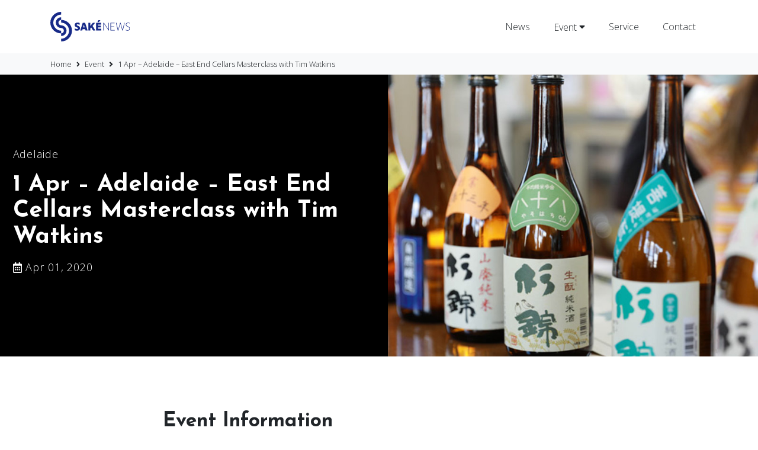

--- FILE ---
content_type: text/html; charset=UTF-8
request_url: https://www.sake-news.com.au/event/1-apr-adelaide-east-end-cellars-masterclass-with-tim-watkins/
body_size: 9815
content:
<!DOCTYPE html>
<html>

<head>
  <meta charset="utf-8">
  <meta name="viewport" content="width=device-width, initial-scale=1, shrink-to-fit=no">
  <link rel="shortcut icon" type="image/x-icon" href="https://www.sake-news.com.au/wp-content/themes/sake-news/images/favicon.ico">
    <link rel="stylesheet" href="https://www.sake-news.com.au/wp-content/themes/sake-news/css/style.min.css?v=20260121022616">

  <meta name='robots' content='index, follow, max-image-preview:large, max-snippet:-1, max-video-preview:-1' />

	<!-- This site is optimized with the Yoast SEO plugin v19.10 - https://yoast.com/wordpress/plugins/seo/ -->
	<title>1 Apr - Adelaide - East End Cellars Masterclass with Tim Watkins &ndash; Sake News</title>
	<meta name="description" content="One of Australia’s best Sommelier has made the switch to saké and will be hosting a not to be missed saké masterclass at Adelaide’s beloved East End" />
	<link rel="canonical" href="https://www.sake-news.com.au/event/1-apr-adelaide-east-end-cellars-masterclass-with-tim-watkins/" />
	<meta property="og:locale" content="en_US" />
	<meta property="og:type" content="article" />
	<meta property="og:title" content="1 Apr - Adelaide - East End Cellars Masterclass with Tim Watkins &ndash; Sake News" />
	<meta property="og:description" content="One of Australia’s best Sommelier has made the switch to saké and will be hosting a not to be missed saké masterclass at Adelaide’s beloved East End" />
	<meta property="og:url" content="https://www.sake-news.com.au/event/1-apr-adelaide-east-end-cellars-masterclass-with-tim-watkins/" />
	<meta property="og:site_name" content="Sake News" />
	<meta property="article:publisher" content="https://www.facebook.com/sakenews" />
	<meta property="og:image" content="https://www.sake-news.com.au/wp-content/uploads/2020/03/East-End-Cellars01.jpg" />
	<meta property="og:image:width" content="784" />
	<meta property="og:image:height" content="597" />
	<meta property="og:image:type" content="image/jpeg" />
	<meta name="twitter:card" content="summary_large_image" />
	<meta name="twitter:label1" content="Est. reading time" />
	<meta name="twitter:data1" content="1 minute" />
	<script type="application/ld+json" class="yoast-schema-graph">{"@context":"https://schema.org","@graph":[{"@type":"WebPage","@id":"https://www.sake-news.com.au/event/1-apr-adelaide-east-end-cellars-masterclass-with-tim-watkins/","url":"https://www.sake-news.com.au/event/1-apr-adelaide-east-end-cellars-masterclass-with-tim-watkins/","name":"1 Apr - Adelaide - East End Cellars Masterclass with Tim Watkins &ndash; Sake News","isPartOf":{"@id":"https://www.sake-news.com.au/#website"},"primaryImageOfPage":{"@id":"https://www.sake-news.com.au/event/1-apr-adelaide-east-end-cellars-masterclass-with-tim-watkins/#primaryimage"},"image":{"@id":"https://www.sake-news.com.au/event/1-apr-adelaide-east-end-cellars-masterclass-with-tim-watkins/#primaryimage"},"thumbnailUrl":"https://www.sake-news.com.au/wp-content/uploads/2020/03/East-End-Cellars01.jpg","datePublished":"2020-03-03T00:37:25+00:00","dateModified":"2020-03-03T00:37:25+00:00","description":"One of Australia’s best Sommelier has made the switch to saké and will be hosting a not to be missed saké masterclass at Adelaide’s beloved East End","breadcrumb":{"@id":"https://www.sake-news.com.au/event/1-apr-adelaide-east-end-cellars-masterclass-with-tim-watkins/#breadcrumb"},"inLanguage":"en-AU","potentialAction":[{"@type":"ReadAction","target":["https://www.sake-news.com.au/event/1-apr-adelaide-east-end-cellars-masterclass-with-tim-watkins/"]}]},{"@type":"ImageObject","inLanguage":"en-AU","@id":"https://www.sake-news.com.au/event/1-apr-adelaide-east-end-cellars-masterclass-with-tim-watkins/#primaryimage","url":"https://www.sake-news.com.au/wp-content/uploads/2020/03/East-End-Cellars01.jpg","contentUrl":"https://www.sake-news.com.au/wp-content/uploads/2020/03/East-End-Cellars01.jpg","width":784,"height":597},{"@type":"BreadcrumbList","@id":"https://www.sake-news.com.au/event/1-apr-adelaide-east-end-cellars-masterclass-with-tim-watkins/#breadcrumb","itemListElement":[{"@type":"ListItem","position":1,"name":"Home","item":"https://www.sake-news.com.au/"},{"@type":"ListItem","position":2,"name":"Events","item":"https://www.sake-news.com.au/event/"},{"@type":"ListItem","position":3,"name":"1 Apr &#8211; Adelaide &#8211; East End Cellars Masterclass with Tim Watkins"}]},{"@type":"WebSite","@id":"https://www.sake-news.com.au/#website","url":"https://www.sake-news.com.au/","name":"Sake News","description":"Your Saké event finder","publisher":{"@id":"https://www.sake-news.com.au/#organization"},"potentialAction":[{"@type":"SearchAction","target":{"@type":"EntryPoint","urlTemplate":"https://www.sake-news.com.au/?s={search_term_string}"},"query-input":"required name=search_term_string"}],"inLanguage":"en-AU"},{"@type":"Organization","@id":"https://www.sake-news.com.au/#organization","name":"JAMS.TV PTY LTD","url":"https://www.sake-news.com.au/","logo":{"@type":"ImageObject","inLanguage":"en-AU","@id":"https://www.sake-news.com.au/#/schema/logo/image/","url":"https://www.sake-news.com.au/wp-content/uploads/2018/08/JAMS_logo.png","contentUrl":"https://www.sake-news.com.au/wp-content/uploads/2018/08/JAMS_logo.png","width":746,"height":217,"caption":"JAMS.TV PTY LTD"},"image":{"@id":"https://www.sake-news.com.au/#/schema/logo/image/"},"sameAs":["https://www.instagram.com/sakenews/","https://www.facebook.com/sakenews"]}]}</script>
	<!-- / Yoast SEO plugin. -->



<style type="text/css">
img.wp-smiley,
img.emoji {
	display: inline !important;
	border: none !important;
	box-shadow: none !important;
	height: 1em !important;
	width: 1em !important;
	margin: 0 0.07em !important;
	vertical-align: -0.1em !important;
	background: none !important;
	padding: 0 !important;
}
</style>
	<link rel='stylesheet' id='wp-block-library-css' href='https://www.sake-news.com.au/wp-includes/css/dist/block-library/style.min.css' type='text/css' media='all' />
<link rel='stylesheet' id='classic-theme-styles-css' href='https://www.sake-news.com.au/wp-includes/css/classic-themes.min.css' type='text/css' media='all' />
<style id='global-styles-inline-css' type='text/css'>
body{--wp--preset--color--black: #000000;--wp--preset--color--cyan-bluish-gray: #abb8c3;--wp--preset--color--white: #ffffff;--wp--preset--color--pale-pink: #f78da7;--wp--preset--color--vivid-red: #cf2e2e;--wp--preset--color--luminous-vivid-orange: #ff6900;--wp--preset--color--luminous-vivid-amber: #fcb900;--wp--preset--color--light-green-cyan: #7bdcb5;--wp--preset--color--vivid-green-cyan: #00d084;--wp--preset--color--pale-cyan-blue: #8ed1fc;--wp--preset--color--vivid-cyan-blue: #0693e3;--wp--preset--color--vivid-purple: #9b51e0;--wp--preset--gradient--vivid-cyan-blue-to-vivid-purple: linear-gradient(135deg,rgba(6,147,227,1) 0%,rgb(155,81,224) 100%);--wp--preset--gradient--light-green-cyan-to-vivid-green-cyan: linear-gradient(135deg,rgb(122,220,180) 0%,rgb(0,208,130) 100%);--wp--preset--gradient--luminous-vivid-amber-to-luminous-vivid-orange: linear-gradient(135deg,rgba(252,185,0,1) 0%,rgba(255,105,0,1) 100%);--wp--preset--gradient--luminous-vivid-orange-to-vivid-red: linear-gradient(135deg,rgba(255,105,0,1) 0%,rgb(207,46,46) 100%);--wp--preset--gradient--very-light-gray-to-cyan-bluish-gray: linear-gradient(135deg,rgb(238,238,238) 0%,rgb(169,184,195) 100%);--wp--preset--gradient--cool-to-warm-spectrum: linear-gradient(135deg,rgb(74,234,220) 0%,rgb(151,120,209) 20%,rgb(207,42,186) 40%,rgb(238,44,130) 60%,rgb(251,105,98) 80%,rgb(254,248,76) 100%);--wp--preset--gradient--blush-light-purple: linear-gradient(135deg,rgb(255,206,236) 0%,rgb(152,150,240) 100%);--wp--preset--gradient--blush-bordeaux: linear-gradient(135deg,rgb(254,205,165) 0%,rgb(254,45,45) 50%,rgb(107,0,62) 100%);--wp--preset--gradient--luminous-dusk: linear-gradient(135deg,rgb(255,203,112) 0%,rgb(199,81,192) 50%,rgb(65,88,208) 100%);--wp--preset--gradient--pale-ocean: linear-gradient(135deg,rgb(255,245,203) 0%,rgb(182,227,212) 50%,rgb(51,167,181) 100%);--wp--preset--gradient--electric-grass: linear-gradient(135deg,rgb(202,248,128) 0%,rgb(113,206,126) 100%);--wp--preset--gradient--midnight: linear-gradient(135deg,rgb(2,3,129) 0%,rgb(40,116,252) 100%);--wp--preset--duotone--dark-grayscale: url('#wp-duotone-dark-grayscale');--wp--preset--duotone--grayscale: url('#wp-duotone-grayscale');--wp--preset--duotone--purple-yellow: url('#wp-duotone-purple-yellow');--wp--preset--duotone--blue-red: url('#wp-duotone-blue-red');--wp--preset--duotone--midnight: url('#wp-duotone-midnight');--wp--preset--duotone--magenta-yellow: url('#wp-duotone-magenta-yellow');--wp--preset--duotone--purple-green: url('#wp-duotone-purple-green');--wp--preset--duotone--blue-orange: url('#wp-duotone-blue-orange');--wp--preset--font-size--small: 13px;--wp--preset--font-size--medium: 20px;--wp--preset--font-size--large: 36px;--wp--preset--font-size--x-large: 42px;--wp--preset--spacing--20: 0.44rem;--wp--preset--spacing--30: 0.67rem;--wp--preset--spacing--40: 1rem;--wp--preset--spacing--50: 1.5rem;--wp--preset--spacing--60: 2.25rem;--wp--preset--spacing--70: 3.38rem;--wp--preset--spacing--80: 5.06rem;}:where(.is-layout-flex){gap: 0.5em;}body .is-layout-flow > .alignleft{float: left;margin-inline-start: 0;margin-inline-end: 2em;}body .is-layout-flow > .alignright{float: right;margin-inline-start: 2em;margin-inline-end: 0;}body .is-layout-flow > .aligncenter{margin-left: auto !important;margin-right: auto !important;}body .is-layout-constrained > .alignleft{float: left;margin-inline-start: 0;margin-inline-end: 2em;}body .is-layout-constrained > .alignright{float: right;margin-inline-start: 2em;margin-inline-end: 0;}body .is-layout-constrained > .aligncenter{margin-left: auto !important;margin-right: auto !important;}body .is-layout-constrained > :where(:not(.alignleft):not(.alignright):not(.alignfull)){max-width: var(--wp--style--global--content-size);margin-left: auto !important;margin-right: auto !important;}body .is-layout-constrained > .alignwide{max-width: var(--wp--style--global--wide-size);}body .is-layout-flex{display: flex;}body .is-layout-flex{flex-wrap: wrap;align-items: center;}body .is-layout-flex > *{margin: 0;}:where(.wp-block-columns.is-layout-flex){gap: 2em;}.has-black-color{color: var(--wp--preset--color--black) !important;}.has-cyan-bluish-gray-color{color: var(--wp--preset--color--cyan-bluish-gray) !important;}.has-white-color{color: var(--wp--preset--color--white) !important;}.has-pale-pink-color{color: var(--wp--preset--color--pale-pink) !important;}.has-vivid-red-color{color: var(--wp--preset--color--vivid-red) !important;}.has-luminous-vivid-orange-color{color: var(--wp--preset--color--luminous-vivid-orange) !important;}.has-luminous-vivid-amber-color{color: var(--wp--preset--color--luminous-vivid-amber) !important;}.has-light-green-cyan-color{color: var(--wp--preset--color--light-green-cyan) !important;}.has-vivid-green-cyan-color{color: var(--wp--preset--color--vivid-green-cyan) !important;}.has-pale-cyan-blue-color{color: var(--wp--preset--color--pale-cyan-blue) !important;}.has-vivid-cyan-blue-color{color: var(--wp--preset--color--vivid-cyan-blue) !important;}.has-vivid-purple-color{color: var(--wp--preset--color--vivid-purple) !important;}.has-black-background-color{background-color: var(--wp--preset--color--black) !important;}.has-cyan-bluish-gray-background-color{background-color: var(--wp--preset--color--cyan-bluish-gray) !important;}.has-white-background-color{background-color: var(--wp--preset--color--white) !important;}.has-pale-pink-background-color{background-color: var(--wp--preset--color--pale-pink) !important;}.has-vivid-red-background-color{background-color: var(--wp--preset--color--vivid-red) !important;}.has-luminous-vivid-orange-background-color{background-color: var(--wp--preset--color--luminous-vivid-orange) !important;}.has-luminous-vivid-amber-background-color{background-color: var(--wp--preset--color--luminous-vivid-amber) !important;}.has-light-green-cyan-background-color{background-color: var(--wp--preset--color--light-green-cyan) !important;}.has-vivid-green-cyan-background-color{background-color: var(--wp--preset--color--vivid-green-cyan) !important;}.has-pale-cyan-blue-background-color{background-color: var(--wp--preset--color--pale-cyan-blue) !important;}.has-vivid-cyan-blue-background-color{background-color: var(--wp--preset--color--vivid-cyan-blue) !important;}.has-vivid-purple-background-color{background-color: var(--wp--preset--color--vivid-purple) !important;}.has-black-border-color{border-color: var(--wp--preset--color--black) !important;}.has-cyan-bluish-gray-border-color{border-color: var(--wp--preset--color--cyan-bluish-gray) !important;}.has-white-border-color{border-color: var(--wp--preset--color--white) !important;}.has-pale-pink-border-color{border-color: var(--wp--preset--color--pale-pink) !important;}.has-vivid-red-border-color{border-color: var(--wp--preset--color--vivid-red) !important;}.has-luminous-vivid-orange-border-color{border-color: var(--wp--preset--color--luminous-vivid-orange) !important;}.has-luminous-vivid-amber-border-color{border-color: var(--wp--preset--color--luminous-vivid-amber) !important;}.has-light-green-cyan-border-color{border-color: var(--wp--preset--color--light-green-cyan) !important;}.has-vivid-green-cyan-border-color{border-color: var(--wp--preset--color--vivid-green-cyan) !important;}.has-pale-cyan-blue-border-color{border-color: var(--wp--preset--color--pale-cyan-blue) !important;}.has-vivid-cyan-blue-border-color{border-color: var(--wp--preset--color--vivid-cyan-blue) !important;}.has-vivid-purple-border-color{border-color: var(--wp--preset--color--vivid-purple) !important;}.has-vivid-cyan-blue-to-vivid-purple-gradient-background{background: var(--wp--preset--gradient--vivid-cyan-blue-to-vivid-purple) !important;}.has-light-green-cyan-to-vivid-green-cyan-gradient-background{background: var(--wp--preset--gradient--light-green-cyan-to-vivid-green-cyan) !important;}.has-luminous-vivid-amber-to-luminous-vivid-orange-gradient-background{background: var(--wp--preset--gradient--luminous-vivid-amber-to-luminous-vivid-orange) !important;}.has-luminous-vivid-orange-to-vivid-red-gradient-background{background: var(--wp--preset--gradient--luminous-vivid-orange-to-vivid-red) !important;}.has-very-light-gray-to-cyan-bluish-gray-gradient-background{background: var(--wp--preset--gradient--very-light-gray-to-cyan-bluish-gray) !important;}.has-cool-to-warm-spectrum-gradient-background{background: var(--wp--preset--gradient--cool-to-warm-spectrum) !important;}.has-blush-light-purple-gradient-background{background: var(--wp--preset--gradient--blush-light-purple) !important;}.has-blush-bordeaux-gradient-background{background: var(--wp--preset--gradient--blush-bordeaux) !important;}.has-luminous-dusk-gradient-background{background: var(--wp--preset--gradient--luminous-dusk) !important;}.has-pale-ocean-gradient-background{background: var(--wp--preset--gradient--pale-ocean) !important;}.has-electric-grass-gradient-background{background: var(--wp--preset--gradient--electric-grass) !important;}.has-midnight-gradient-background{background: var(--wp--preset--gradient--midnight) !important;}.has-small-font-size{font-size: var(--wp--preset--font-size--small) !important;}.has-medium-font-size{font-size: var(--wp--preset--font-size--medium) !important;}.has-large-font-size{font-size: var(--wp--preset--font-size--large) !important;}.has-x-large-font-size{font-size: var(--wp--preset--font-size--x-large) !important;}
.wp-block-navigation a:where(:not(.wp-element-button)){color: inherit;}
:where(.wp-block-columns.is-layout-flex){gap: 2em;}
.wp-block-pullquote{font-size: 1.5em;line-height: 1.6;}
</style>
<link rel="https://api.w.org/" href="https://www.sake-news.com.au/wp-json/" /><link rel="alternate" type="application/json" href="https://www.sake-news.com.au/wp-json/wp/v2/events/806" /><link rel="wlwmanifest" type="application/wlwmanifest+xml" href="https://www.sake-news.com.au/wp-includes/wlwmanifest.xml" />
<link rel="alternate" type="application/json+oembed" href="https://www.sake-news.com.au/wp-json/oembed/1.0/embed?url=https%3A%2F%2Fwww.sake-news.com.au%2Fevent%2F1-apr-adelaide-east-end-cellars-masterclass-with-tim-watkins%2F" />
  <!-- Google Tag Manager -->
<script>(function(w,d,s,l,i){w[l]=w[l]||[];w[l].push({'gtm.start':
new Date().getTime(),event:'gtm.js'});var f=d.getElementsByTagName(s)[0],
j=d.createElement(s),dl=l!='dataLayer'?'&l='+l:'';j.async=true;j.src=
'https://www.googletagmanager.com/gtm.js?id='+i+dl;f.parentNode.insertBefore(j,f);
})(window,document,'script','dataLayer','GTM-NC6632W');</script>
<!-- End Google Tag Manager -->  <!-- Facebook Pixel Code -->
<script>
  !function(f,b,e,v,n,t,s)
  {if(f.fbq)return;n=f.fbq=function(){n.callMethod?
  n.callMethod.apply(n,arguments):n.queue.push(arguments)};
  if(!f._fbq)f._fbq=n;n.push=n;n.loaded=!0;n.version='2.0';
  n.queue=[];t=b.createElement(e);t.async=!0;
  t.src=v;s=b.getElementsByTagName(e)[0];
  s.parentNode.insertBefore(t,s)}(window, document,'script',
  'https://connect.facebook.net/en_US/fbevents.js');
  fbq('init', '447034345800755');
  fbq('track', 'PageView');
</script>
<noscript><img height="1" width="1" style="display:none"
  src="https://www.facebook.com/tr?id=447034345800755&ev=PageView&noscript=1"
/></noscript>
<!-- End Facebook Pixel Code -->  
</head>

<body>
  <header class="header-global fixed-top">
    <div class="container d-flex align-items-center justify-content-between">
      <div class="d-flex align-items-center justify-content-between">
        <a href="https://www.sake-news.com.au" class="header-global__logo">
          <img src="https://www.sake-news.com.au/wp-content/themes/sake-news/images/logo-black.svg" onerror="this.onerror=null; this.src='https://www.sake-news.com.au/wp-content/themes/sake-news/images/logo-white.png'">
      </a>
      </div>
      <div class="nav-global">
        <nav class="nav-global">
          <ul class="nav-global__list d-flex align-items-center justify-content-between smoothScroll">
            <li class="nav-global__item">
              <a href="https://www.sake-news.com.au/news/">News</a>
            </li>
            <li class="nav-global__item nav-global__submenu"><a href="https://www.sake-news.com.au/event/">Event <i class="fas fa-sort-down"></i></a>
              <ul class="nav-global__child">
                <li class="nav-global__child-item"><a href="https://www.sake-news.com.au/event_area/sydney/">Sydney</a></li>
                <li class="nav-global__child-item"><a href="https://www.sake-news.com.au/event_area/melbourne/">Melbourne</a></li>
                <li class="nav-global__child-item"><a href="https://www.sake-news.com.au/event_area/brisbane/">Brisbane</a></li>
                <li class="nav-global__child-item"><a href="https://www.sake-news.com.au/event_area/adelaide/">Adelaide</a></li>
                <li class="nav-global__child-item"><a href="https://www.sake-news.com.au/event_area/perth/">Perth</a></li>
                <li class="nav-global__child-item"><a href="https://www.sake-news.com.au/event_area/gold-coast/">Gold Coast</a></li>
              </ul>
            </li>
                                    <li class="nav-global__item">
              <a href="https://www.sake-news.com.au/service/">Service</a>
            </li>
            <li class="nav-global__item">
              <a href="https://www.sake-news.com.au/contact/">Contact</a>
            </li>
            <li class="nav-global__item nav-global__item_trigger">
              <a class="sidebar-right-trigger" href="#"><i class="fas fa-bars"></i></a>
            </li>
          </ul>
        </nav>
      </div>
    </div>
  </header>  <section class="nav-breadcrumb d-none d-lg-block">
    <div class="container">
      <ol class="nav-breadcrumb__list" itemscope itemtype="http://schema.org/BreadcrumbList">
        <li class="nav-breadcrumb__item" itemprop="itemListElement" itemscope itemtype="http://schema.org/ListItem">
          <a itemtype="http://schema.org/Thing" itemprop="item" href="https://www.sake-news.com.au">
            <span itemprop="name">Home</span>
          </a>
          <meta itemprop="position" content="1" />
        </li>
        <i class="fas fa-angle-right small mx-1"></i>
        <li class="nav-breadcrumb__item" itemprop="itemListElement" itemscope itemtype="http://schema.org/ListItem">
          <a itemtype="http://schema.org/Thing" itemprop="item" href="https://www.sake-news.com.au/event/">
            <span itemprop="name">Event</span>
          </a>
          <meta itemprop="position" content="2" />
        </li>
        <i class="fas fa-angle-right small mx-1"></i>
        <li class="nav-breadcrumb__item" itemprop="itemListElement" itemscope itemtype="http://schema.org/ListItem">
          <a itemtype="http://schema.org/Thing" itemprop="item" href="/event/1-apr-adelaide-east-end-cellars-masterclass-with-tim-watkins/">
            <span itemprop="name">1 Apr &#8211; Adelaide &#8211; East End Cellars Masterclass with Tim Watkins</span>
          </a>
          <meta itemprop="position" content="3" />
        </li>
      </ol>
    </div>
  </section>
  <section class="frame is-event">
    <div class="entry-detail__header is-black">
      <div class="container-fluid px-0">
        <div class="row">
          <div class="col-lg-6 order-lg-2">
            <img width="784" height="597" src="https://www.sake-news.com.au/wp-content/uploads/2020/03/East-End-Cellars01.jpg" class="img-responsive wp-post-image" alt="" decoding="async" loading="lazy" srcset="https://www.sake-news.com.au/wp-content/uploads/2020/03/East-End-Cellars01.jpg 784w, https://www.sake-news.com.au/wp-content/uploads/2020/03/East-End-Cellars01-300x228.jpg 300w, https://www.sake-news.com.au/wp-content/uploads/2020/03/East-End-Cellars01-768x585.jpg 768w" sizes="(max-width: 784px) 100vw, 784px" />          </div>
          <div class="col-lg-6 order-lg-1 d-flex align-items-center">
            <div class="entry-detail__header-box">
              <p><a href="https://www.sake-news.com.au/event_area/adelaide//">Adelaide</a></p>
              <h2 class="entry-detail__header-title">1 Apr &#8211; Adelaide &#8211; East End Cellars Masterclass with Tim Watkins</h2>
              <p>
                <time datetime=""><i class="far fa-calendar-alt"></i> 
                  Apr 01, 2020                  </time>
                </p>
            </div>
          </div>
        </div>
      </div>
    </div>
    <div class="container">
      <div class="row">
        <div class="col-md-8 mx-auto">
          <article class="entry-detail">          
            <div class="entry-detail__WYSIWYG">
              <h3>Event Information</h3>
              <table class="table table-striped mb-5">
                <tbody>
                  <tr>
                    <th width="25%">Area</th>
                    <td class="capitalize">adelaide</td>
                  </tr>
                  <tr>
                    <th>Date</th>
                    <td>
                    Apr 01, 2020                    <p class="entry-card__announce"> *This event has finished.</p>                    </td>
                  </tr>
                  <tr><th>Price</th><td>$95</td></tr>                  <tr><th>Venue</th><td>Masterclass Pavilion 1, Town Square, Victoria Square, Tarntanyangga, WA 5000</td></tr>                  <tr><th>Phone</th><td>0456635912</td></tr>                  <tr><th>Web</th><td><a href="https://tastingaustralia.com.au/events/east-end-cellars-masterclass-sake-samurai" target="_blank">https://tastingaustralia.com.au/events/east-end-cellars-masterclass-sake-samurai</a></td></tr>                  <tr><th>Email</th><td><a href="mailto:marketing@eastendcellars.com.au">marketing@eastendcellars.com.au</a></td></tr>                  <tr><th>Organiser</th><td>East End Cellars</td></tr>                </tbody>
              </table>
              <p>One of Australia’s best Sommelier has made the switch to saké and will be hosting a not to be missed saké masterclass at Adelaide’s beloved <a href="http://www.eastendcellars.com.au" target="_blank" rel="noopener">East End Cellars</a>.</p>
<p>Tim Watkins was the former head of Automata restaurant where he developed the award winning drinks list and named sommelier of the year (2016). Tim is now showing his love for all things saké as part of the <a href="https://www.blackmarketsake.com" target="_blank" rel="noopener">Black Market</a> team, sharing his knowledge and of course saké at events throughout Australia.</p>
<p>The event will have Tim pouring 8 small batch, artisanal saké from some of Japan’s best and highly sought after producers, including makers of fresh unpasteurized saké (nama) and of course go through the ins and outs of what saké is, how it’s made and the best ways to match it with food.</p>
<p>Adelaide saké fans will not want to miss this outstanding event featuring an exceptional saké line up.</p>
<p><strong>What</strong> – East End Cellars Masterclass<br />
<strong>Where</strong> – Masterclass Pavilion 1, Town Square, Victoria Square, Tarntanyangga, WA 5000<br />
<strong>When</strong> – 7:00PM – 8:30PM, April 1, 2020<br />
<strong>Price</strong> – $95</p>
<p>Tickets can be purchased From <a href="https://tastingaustralia.com.au/events/east-end-cellars-masterclass-sake-samurai" target="_blank" rel="noopener">here</a>.</p>
            </div>

            <div class="entry-detail__sns">
              <div class="ninja_onebutton">
<script type="text/javascript">
//<![CDATA[
(function(d){
if(typeof(window.NINJA_CO_JP_ONETAG_BUTTON_97962fef3d0dd3dba3bb9478488147cf)=='undefined'){
    document.write("<sc"+"ript type='text\/javascript' src='\/\/omt.shinobi.jp\/b\/97962fef3d0dd3dba3bb9478488147cf'><\/sc"+"ript>");
}else{
    window.NINJA_CO_JP_ONETAG_BUTTON_97962fef3d0dd3dba3bb9478488147cf.ONETAGButton_Load();}
})(document);
//]]>
</script><span class="ninja_onebutton_hidden" style="display:none;">https://www.sake-news.com.au/event/1-apr-adelaide-east-end-cellars-masterclass-with-tim-watkins/</span><span style="display:none;" class="ninja_onebutton_hidden">1 Apr &#8211; Adelaide &#8211; East End Cellars Masterclass with Tim Watkins</span>
</div>            </div>

            
            <div class="entry-detail__related">
              <h2 class="section-title">MORE EVENTS</h2>
                <div class="row">
                                                      <div class="col-12 col-lg-6">
                    <article class="entry-list mb-3">
                      <div class="row row-all-10">
                        <div class="col-5">
                          <a href="https://www.sake-news.com.au/event/discover-the-unique-flavours-of-okinawa-at-a-special-sampling-event-in-sydney/">
                          <img width="768" height="576" src="https://www.sake-news.com.au/wp-content/uploads/2026/01/f027d480-83cc-4dcc-86ae-64521d30c8b3.jpeg" class="img-responsive wp-post-image" alt="" decoding="async" loading="lazy" />                          </a>
                        </div>
                        <div class="col-7">
                                                    <a href="https://www.sake-news.com.au/event/discover-the-unique-flavours-of-okinawa-at-a-special-sampling-event-in-sydney/"><h3 class="h5">Discover the Unique Flavours of Okinawa at a Special Sampling Event in Sydney</h3></a>
                          <div class="entry-detail__event--info font-size-sm">
                            <a href="https://www.sake-news.com.au/event_area/sydney/"><span class="badge badge-sydney">Sydney</span></a> 
                            <time datetime=""><i class="far fa-calendar-alt"></i> 
                            Jan 22, 2026 - Jan 25, 2026                            </time>
                          </div>
                        </div>
                      </div>
                    </article>
                  </div>
                                  </div>
            </div>

            <div class="entry-detail__related">
              <h2 class="section-title">FEATURES</h2>
                <div class="row">
                                                      <div class="col-12 col-lg-6">
                    <article class="entry-list mb-3">
                      <div class="row row-all-10">
                        <div class="col-5">
                          <a href="https://www.sake-news.com.au/news/616/">
                          <img width="768" height="576" src="https://www.sake-news.com.au/wp-content/uploads/2019/09/Gifu-top01-768x576.jpg" class="img-responsive wp-post-image" alt="" decoding="async" loading="lazy" srcset="https://www.sake-news.com.au/wp-content/uploads/2019/09/Gifu-top01-768x576.jpg 768w, https://www.sake-news.com.au/wp-content/uploads/2019/09/Gifu-top01-300x225.jpg 300w, https://www.sake-news.com.au/wp-content/uploads/2019/09/Gifu-top01-1024x768.jpg 1024w, https://www.sake-news.com.au/wp-content/uploads/2019/09/Gifu-top01.jpg 1920w" sizes="(max-width: 768px) 100vw, 768px" />                          </a>
                        </div>
                        <div class="col-7">
                          <a href="https://www.sake-news.com.au/news/616/"><h3 class="h5">Event Recap: Discover Gifu Sake 2019 in Sydney &#8211; Trade show</h3></a>
                          <div class="entry-list__info font-size-sm no-border-bottom">
                            <time datetime="Sep 30, 2019"><i class="far fa-calendar-alt"></i> Sep 30, 2019</time> 
                            <span class="entry-list__author">
                              <a href="/author/daniel/"><img alt='Avatar photo' src='https://www.sake-news.com.au/wp-content/uploads/2019/09/SakeNews_logo_S_250_-92x92.jpg' srcset='https://www.sake-news.com.au/wp-content/uploads/2019/09/SakeNews_logo_S_250_-184x184.jpg 2x' class='avatar avatar-92 photo rounded-circle' height='92' width='92' loading='lazy' decoding='async'/></a> <a href="/author/daniel/">Daniel Zar</a>
                            </span>
                          </div>
                        </div>
                      </div>
                    </article>
                  </div>
                                    <div class="col-12 col-lg-6">
                    <article class="entry-list mb-3">
                      <div class="row row-all-10">
                        <div class="col-5">
                          <a href="https://www.sake-news.com.au/news/1759/">
                          <img width="768" height="512" src="https://www.sake-news.com.au/wp-content/uploads/2023/04/DSC01704.jpg" class="img-responsive wp-post-image" alt="" decoding="async" loading="lazy" />                          </a>
                        </div>
                        <div class="col-7">
                          <a href="https://www.sake-news.com.au/news/1759/"><h3 class="h5">Australian Sake Awards 2023 &#8211; Entries for judges are now open</h3></a>
                          <div class="entry-list__info font-size-sm no-border-bottom">
                            <time datetime="Apr 22, 2023"><i class="far fa-calendar-alt"></i> Apr 22, 2023</time> 
                            <span class="entry-list__author">
                              <a href="/author/editor/"><img alt='Avatar photo' src='https://www.sake-news.com.au/wp-content/uploads/2018/08/editor_avatar_1535003952-92x92.jpg' srcset='https://www.sake-news.com.au/wp-content/uploads/2018/08/editor_avatar_1535003952-184x184.jpg 2x' class='avatar avatar-92 photo rounded-circle' height='92' width='92' loading='lazy' decoding='async'/></a> <a href="/author/editor/">editor</a>
                            </span>
                          </div>
                        </div>
                      </div>
                    </article>
                  </div>
                                    <div class="col-12 col-lg-6">
                    <article class="entry-list mb-3">
                      <div class="row row-all-10">
                        <div class="col-5">
                          <a href="https://www.sake-news.com.au/news/63/">
                          <img width="764" height="576" src="https://www.sake-news.com.au/wp-content/uploads/2018/08/DSC_0290-764x576.jpg" class="img-responsive wp-post-image" alt="" decoding="async" loading="lazy" />                          </a>
                        </div>
                        <div class="col-7">
                          <a href="https://www.sake-news.com.au/news/63/"><h3 class="h5">Japanese sake breweries gather in Sydney for a specialised business discussion hosted by JETRO</h3></a>
                          <div class="entry-list__info font-size-sm no-border-bottom">
                            <time datetime="Jul 10, 2018"><i class="far fa-calendar-alt"></i> Jul 10, 2018</time> 
                            <span class="entry-list__author">
                              <a href="/author/editor/"><img alt='Avatar photo' src='https://www.sake-news.com.au/wp-content/uploads/2018/08/editor_avatar_1535003952-92x92.jpg' srcset='https://www.sake-news.com.au/wp-content/uploads/2018/08/editor_avatar_1535003952-184x184.jpg 2x' class='avatar avatar-92 photo rounded-circle' height='92' width='92' loading='lazy' decoding='async'/></a> <a href="/author/editor/">editor</a>
                            </span>
                          </div>
                        </div>
                      </div>
                    </article>
                  </div>
                                    <div class="col-12 col-lg-6">
                    <article class="entry-list mb-3">
                      <div class="row row-all-10">
                        <div class="col-5">
                          <a href="https://www.sake-news.com.au/news/1124/">
                          <img width="768" height="512" src="https://www.sake-news.com.au/wp-content/uploads/2020/10/FB-WSD-01-768x512.jpg" class="img-responsive wp-post-image" alt="" decoding="async" loading="lazy" srcset="https://www.sake-news.com.au/wp-content/uploads/2020/10/FB-WSD-01.jpg 768w, https://www.sake-news.com.au/wp-content/uploads/2020/10/FB-WSD-01-300x200.jpg 300w" sizes="(max-width: 768px) 100vw, 768px" />                          </a>
                        </div>
                        <div class="col-7">
                          <a href="https://www.sake-news.com.au/news/1124/"><h3 class="h5">1 Oct &#8211; World Sake Day Special Sales &#8211; Australia wide</h3></a>
                          <div class="entry-list__info font-size-sm no-border-bottom">
                            <time datetime="Oct 01, 2020"><i class="far fa-calendar-alt"></i> Oct 01, 2020</time> 
                            <span class="entry-list__author">
                              <a href="/author/daniel/"><img alt='Avatar photo' src='https://www.sake-news.com.au/wp-content/uploads/2019/09/SakeNews_logo_S_250_-92x92.jpg' srcset='https://www.sake-news.com.au/wp-content/uploads/2019/09/SakeNews_logo_S_250_-184x184.jpg 2x' class='avatar avatar-92 photo rounded-circle' height='92' width='92' loading='lazy' decoding='async'/></a> <a href="/author/daniel/">Daniel Zar</a>
                            </span>
                          </div>
                        </div>
                      </div>
                    </article>
                  </div>
                                  </div>


            </div>
            
          </article>
        </div>
      </div>
    </div>
  </section>
  <section class="nav-breadcrumb d-block d-lg-none">
    <div class="container">
      <ol class="nav-breadcrumb__list" itemscope itemtype="http://schema.org/BreadcrumbList">
        <li class="nav-breadcrumb__item" itemprop="itemListElement" itemscope itemtype="http://schema.org/ListItem">
          <a itemtype="http://schema.org/Thing" itemprop="item" href="https://www.sake-news.com.au">
            <span itemprop="name">Home</span>
          </a>
          <meta itemprop="position" content="1" />
        </li>
        <i class="fas fa-angle-right small mx-1"></i>
        <li class="nav-breadcrumb__item" itemprop="itemListElement" itemscope itemtype="http://schema.org/ListItem">
          <a itemtype="http://schema.org/Thing" itemprop="item" href="https://www.sake-news.com.au/event/">
            <span itemprop="name">Event</span>
          </a>
          <meta itemprop="position" content="2" />
        </li>
        <i class="fas fa-angle-right small mx-1"></i>
        <li class="nav-breadcrumb__item" itemprop="itemListElement" itemscope itemtype="http://schema.org/ListItem">
          <a itemtype="http://schema.org/Thing" itemprop="item" href="/event/1-apr-adelaide-east-end-cellars-masterclass-with-tim-watkins/">
            <span itemprop="name">1 Apr &#8211; Adelaide &#8211; East End Cellars Masterclass with Tim Watkins</span>
          </a>
          <meta itemprop="position" content="3" />
        </li>
      </ol>
    </div>
  </section>
    <!-- <section class="keyVisual-overlay" data-parallax="scroll" data-image-src="https://www.sake-news.com.au/wp-content/themes/sake-news/images/bg/newsletter.jpg" #333; background-size: cover; background-position: center center;> -->
  <section class="keyVisual-overlay" style="background: url('https://www.sake-news.com.au/wp-content/themes/sake-news/images/bg/newsletter.jpg" #333; background-size: cover; background-position: center center;>
    <script>(function() {
	window.mc4wp = window.mc4wp || {
		listeners: [],
		forms: {
			on: function(evt, cb) {
				window.mc4wp.listeners.push(
					{
						event   : evt,
						callback: cb
					}
				);
			}
		}
	}
})();
</script><!-- Mailchimp for WordPress v4.8.11 - https://wordpress.org/plugins/mailchimp-for-wp/ --><form id="mc4wp-form-1" class="mc4wp-form mc4wp-form-43" method="post" data-id="43" data-name="Newsletter Form" ><div class="mc4wp-form-fields">   <div class="keyVisual">
      <div class="container">
        <div class="row entry-contact">
          <div class="col-lg-8 text-center mx-auto">
            <h3 class="text-white">Subscribe our Newsletter</h3>
            <p class="text-white">Want all updates at Saké News? Sign up with your email address here to receive the latest Saké event and industry news.</p>
          </div>
          <div class="col-lg-12 mx-auto">
            <div class="row row-all-10">
              <div class="col-sm-9 col-12">
                <div class="form-group">
                  <input type="email" class="form-control" name="EMAIL" required="" placeholder="Imput your email...">
                </div>
              </div>
              <div class="col-sm-3 col-12">
                <input type="submit" class="btn btn-block btn-contact btn-block" value="Subscribe">
              </div>
            </div>
          </div>
        </div>
      </div>
    </div>
</div><label style="display: none !important;">Leave this field empty if you're human: <input type="text" name="_mc4wp_honeypot" value="" tabindex="-1" autocomplete="off" /></label><input type="hidden" name="_mc4wp_timestamp" value="1768962376" /><input type="hidden" name="_mc4wp_form_id" value="43" /><input type="hidden" name="_mc4wp_form_element_id" value="mc4wp-form-1" /><div class="mc4wp-response"></div></form><!-- / Mailchimp for WordPress Plugin -->  </section>  


  <footer class="global-footer is-secondary">
    <div class="container-fluid">
      <p class="desc"><a href="https://www.sake-news.com.au/news/">News</a> | <a href="https://www.sake-news.com.au/event/">Event</a> | <!--<a href="https://www.sake-news.com.au/venue/">Food and Saké</a> | --><!--<a href="https://www.sake-news.com.au/all-features/">Features</a> | --><a href="https://www.sake-news.com.au/service/">Service</a> | <a href="https://www.sake-news.com.au/contact/">Contact</a> | <a href="https://www.sake-news.com.au/privacy-policy/">Privacy Policy</a></p>
      <p class="sns"><a href="https://www.facebook.com/sakenews" target="_blank"><i class="fab fa-facebook-square"></i></a> | <a href="https://www.instagram.com/sake.news" target="_blank"><i class="fab fa-instagram"></i></a> | <a href="https://www.sake-news.com.au/feed/" target="_blank"><i class="fas fa-rss-square"></i></a></p>
      <p>©2026 Sake News by <a href="https://corporate.jams.tv/" target="_blank">JAMS.TV</a> Pty Ltd.</p>
    </div>
  </footer>
  <div class="sidebar main right" id="sidebar-right">
    <div class="sidebar__wrapper">
      <div class="justify-content-between align-items-right p-3 text-right">
        <div>
          <a class="sidebar-close" href="#"><svg class="svg-inline--fa fa-times fa-w-12 text-dark" aria-hidden="true" data-prefix="fa" data-icon="times" role="img" xmlns="http://www.w3.org/2000/svg" viewBox="0 0 384 512" data-fa-i2svg=""><path fill="currentColor" d="M323.1 441l53.9-53.9c9.4-9.4 9.4-24.5 0-33.9L279.8 256l97.2-97.2c9.4-9.4 9.4-24.5 0-33.9L323.1 71c-9.4-9.4-24.5-9.4-33.9 0L192 168.2 94.8 71c-9.4-9.4-24.5-9.4-33.9 0L7 124.9c-9.4 9.4-9.4 24.5 0 33.9l97.2 97.2L7 353.2c-9.4 9.4-9.4 24.5 0 33.9L60.9 441c9.4 9.4 24.5 9.4 33.9 0l97.2-97.2 97.2 97.2c9.3 9.3 24.5 9.3 33.9 0z"></path></svg></a>
        </div>
      </div>
      <div class="px-3">
        <div class="row row-all-10 mb-2">
          <div class="col-12">
            <form role="search" id="searchform" action="https://www.sake-news.com.au" method="get">
              <div class="form-group mb-2">
                <input type="search" class="form-control form-group" id="" name="s" value="" placeholder="Search...">
              </div>
              <input type="submit" class="btn btn-dark btn-block" value="Search">
            </form>

          </div>
        </div>
      </div>
      <div class="h3 px-3 mt-5 mb-3 font-weight-bold text-dark">Menu</div>
      <ul id="accordion" class="accordion sidebar__list"　class="">
        <li class="sidebar__item"><a href="https://www.sake-news.com.au/news">News</a></li>
        <li class="sidebar__item">
          <div class="link">Event<i class="fas fa-angle-down"></i></div>
          <ul class="submenu">
            <li><a href="https://www.sake-news.com.au/event/">All Event</a></li>
            <li><a href="https://www.sake-news.com.au/event_area/sydney/">Sydney</a></li>
            <li><a href="https://www.sake-news.com.au/event_area/melbourne/">Melbourne</a></li>
            <li><a href="https://www.sake-news.com.au/event_area/brisbane/">Brisbane</a></li>
            <li><a href="https://www.sake-news.com.au/event_area/adelaide/">Adelaide</a></li>
            <li><a href="https://www.sake-news.com.au/event_area/perth/">Perth</a></li>
            <li><a href="https://www.sake-news.com.au/event_area/gold-coast/">Gold Coast</a></li>
          </ul>
        </li>
                        <li class="sidebar__item"><a href="https://www.sake-news.com.au/service/">Service</a></li>
        <li class="sidebar__item"><a href="https://www.sake-news.com.au/contact/">Contact</a></li>
        <li class="sidebar__item"><a href="https://www.sake-news.com.au/privacy-policy/">Privacy Policy</a></li>
      </ul>
    </div>
  </div>

  <script src="https://code.jquery.com/jquery-1.12.4.min.js" integrity="sha256-ZosEbRLbNQzLpnKIkEdrPv7lOy9C27hHQ+Xp8a4MxAQ=" crossorigin="anonymous"></script>
  <script src="https://cdnjs.cloudflare.com/ajax/libs/popper.js/1.11.0/umd/popper.min.js" integrity="sha384-b/U6ypiBEHpOf/4+1nzFpr53nxSS+GLCkfwBdFNTxtclqqenISfwAzpKaMNFNmj4" crossorigin="anonymous"></script>
  <script src="https://maxcdn.bootstrapcdn.com/bootstrap/4.0.0-beta/js/bootstrap.min.js" integrity="sha384-h0AbiXch4ZDo7tp9hKZ4TsHbi047NrKGLO3SEJAg45jXxnGIfYzk4Si90RDIqNm1" crossorigin="anonymous"></script>
  <script defer src="https://use.fontawesome.com/releases/v5.0.9/js/all.js" integrity="sha384-8iPTk2s/jMVj81dnzb/iFR2sdA7u06vHJyyLlAd4snFpCl/SnyUjRrbdJsw1pGIl" crossorigin="anonymous"></script>
  <script src="https://code.jquery.com/ui/1.12.0/jquery-ui.min.js" integrity="sha256-eGE6blurk5sHj+rmkfsGYeKyZx3M4bG+ZlFyA7Kns7E=" crossorigin="anonymous"></script>
  <!-- Original Script -->
  <script src="https://www.sake-news.com.au/wp-content/themes/sake-news/js/app.min.js"></script>

  <!-- Slider Revolution core JavaScript files -->
  <script type="text/javascript" src="https://www.sake-news.com.au/wp-content/themes/sake-news/revolution/js/jquery.themepunch.tools.min.js"></script>
  <script type="text/javascript" src="https://www.sake-news.com.au/wp-content/themes/sake-news/revolution/js/jquery.themepunch.revolution.min.js"></script>

  <!-- Slider Revolution extension scripts. ONLY NEEDED FOR LOCAL TESTING --> 
  <script type="text/javascript" src="https://www.sake-news.com.au/wp-content/themes/sake-news/revolution/js/extensions/revolution.extension.actions.min.js"></script>
  <script type="text/javascript" src="https://www.sake-news.com.au/wp-content/themes/sake-news/revolution/js/extensions/revolution.extension.carousel.min.js"></script>
  <script type="text/javascript" src="https://www.sake-news.com.au/wp-content/themes/sake-news/revolution/js/extensions/revolution.extension.kenburn.min.js"></script>
  <script type="text/javascript" src="https://www.sake-news.com.au/wp-content/themes/sake-news/revolution/js/extensions/revolution.extension.layeranimation.min.js"></script>
  <script type="text/javascript" src="https://www.sake-news.com.au/wp-content/themes/sake-news/revolution/js/extensions/revolution.extension.migration.min.js"></script>
  <script type="text/javascript" src="https://www.sake-news.com.au/wp-content/themes/sake-news/revolution/js/extensions/revolution.extension.navigation.min.js"></script>
  <script type="text/javascript" src="https://www.sake-news.com.au/wp-content/themes/sake-news/revolution/js/extensions/revolution.extension.parallax.min.js"></script>
  <script type="text/javascript" src="https://www.sake-news.com.au/wp-content/themes/sake-news/revolution/js/extensions/revolution.extension.slideanims.min.js"></script>
  <script type="text/javascript" src="https://www.sake-news.com.au/wp-content/themes/sake-news/revolution/js/extensions/revolution.extension.video.min.js"></script>

  <script src="https://www.sake-news.com.au/wp-content/themes/sake-news/js/my-script.min.js?v=20260121022616"></script>
      <script>(function() {function maybePrefixUrlField() {
	if (this.value.trim() !== '' && this.value.indexOf('http') !== 0) {
		this.value = "http://" + this.value;
	}
}

var urlFields = document.querySelectorAll('.mc4wp-form input[type="url"]');
if (urlFields) {
	for (var j=0; j < urlFields.length; j++) {
		urlFields[j].addEventListener('blur', maybePrefixUrlField);
	}
}
})();</script><script type='text/javascript' defer src='https://www.sake-news.com.au/wp-content/plugins/mailchimp-for-wp/assets/js/forms.js' id='mc4wp-forms-api-js'></script>
</body>


</html>
<!-- This website is like a Rocket, isn't it? Performance optimized by WP Rocket. Learn more: https://wp-rocket.me - Debug: cached@1768962376 -->

--- FILE ---
content_type: application/javascript
request_url: https://sync.shinobi.jp/v2/sync/ne?t=js&r=https%3A%2F%2Fx9.shinobi.jp%2Ftrack%3Fcid%3D453134534%26ref%3D%26jsref%3Dhttps%253A%252F%252Fwww.sake-news.com.au%252Fevent%252F1-apr-adelaide-east-end-cellars-masterclass-with-tim-watkins%252F%26time%3D1768967744276%26x9uid%3D9b35ab3f-82f2-4f22-90a7-43feba35f361%26imuid%3Dnull%26picked%3D%257B%2522453134534-109%2522%253A%257B%2522language%2522%253A%2522en-US%2540posix%2522%252C%2522session_id%2522%253A%252210c2ee5e-9e22-4574-973a-59b16a682aa1%2522%257D%257D%26callback%3D__chikayo__.callback.C_1768967744275_7881%26uid%3D
body_size: 27
content:
__chikayo__.callback.C_1768967744275_7881('0c3c7c26-abaa-4321-ab09-c477813f1a7f');

--- FILE ---
content_type: application/javascript; charset=utf-8
request_url: https://www.sake-news.com.au/wp-content/themes/sake-news/js/app.min.js
body_size: 108310
content:
!function(e,t,n,r){function i(t,n){var o=this;"object"==typeof n&&(delete n.refresh,delete n.render,e.extend(this,n)),this.$element=e(t),!this.imageSrc&&this.$element.is("img")&&(this.imageSrc=this.$element.attr("src"));var a=(this.position+"").toLowerCase().match(/\S+/g)||[];if(a.length<1&&a.push("center"),1==a.length&&a.push(a[0]),"top"!=a[0]&&"bottom"!=a[0]&&"left"!=a[1]&&"right"!=a[1]||(a=[a[1],a[0]]),this.positionX!=r&&(a[0]=this.positionX.toLowerCase()),this.positionY!=r&&(a[1]=this.positionY.toLowerCase()),o.positionX=a[0],o.positionY=a[1],"left"!=this.positionX&&"right"!=this.positionX&&(isNaN(parseInt(this.positionX))?this.positionX="center":this.positionX=parseInt(this.positionX)),"top"!=this.positionY&&"bottom"!=this.positionY&&(isNaN(parseInt(this.positionY))?this.positionY="center":this.positionY=parseInt(this.positionY)),this.position=this.positionX+(isNaN(this.positionX)?"":"px")+" "+this.positionY+(isNaN(this.positionY)?"":"px"),navigator.userAgent.match(/(iPod|iPhone|iPad)/))return this.imageSrc&&this.iosFix&&!this.$element.is("img")&&this.$element.css({backgroundImage:"url("+this.imageSrc+")",backgroundSize:"cover",backgroundPosition:this.position}),this;if(navigator.userAgent.match(/(Android)/))return this.imageSrc&&this.androidFix&&!this.$element.is("img")&&this.$element.css({backgroundImage:"url("+this.imageSrc+")",backgroundSize:"cover",backgroundPosition:this.position}),this;this.$mirror=e("<div />").prependTo("body");var s=this.$element.find(">.parallax-slider"),l=!1;0==s.length?this.$slider=e("<img />").prependTo(this.$mirror):(this.$slider=s.prependTo(this.$mirror),l=!0),this.$mirror.addClass("parallax-mirror").css({visibility:"hidden",zIndex:this.zIndex,position:"fixed",top:0,left:0,overflow:"hidden"}),this.$slider.addClass("parallax-slider").one("load",function(){o.naturalHeight&&o.naturalWidth||(o.naturalHeight=this.naturalHeight||this.height||1,o.naturalWidth=this.naturalWidth||this.width||1),o.aspectRatio=o.naturalWidth/o.naturalHeight,i.isSetup||i.setup(),i.sliders.push(o),i.isFresh=!1,i.requestRender()}),l||(this.$slider[0].src=this.imageSrc),(this.naturalHeight&&this.naturalWidth||this.$slider[0].complete||s.length>0)&&this.$slider.trigger("load")}function o(r){return this.each(function(){var o=e(this),a="object"==typeof r&&r;this==t||this==n||o.is("body")?i.configure(a):o.data("px.parallax")?"object"==typeof r&&e.extend(o.data("px.parallax"),a):(a=e.extend({},o.data(),a),o.data("px.parallax",new i(this,a))),"string"==typeof r&&("destroy"==r?i.destroy(this):i[r]())})}!function(){for(var e=0,n=["ms","moz","webkit","o"],r=0;r<n.length&&!t.requestAnimationFrame;++r)t.requestAnimationFrame=t[n[r]+"RequestAnimationFrame"],t.cancelAnimationFrame=t[n[r]+"CancelAnimationFrame"]||t[n[r]+"CancelRequestAnimationFrame"];t.requestAnimationFrame||(t.requestAnimationFrame=function(n){var r=(new Date).getTime(),i=Math.max(0,16-(r-e)),o=t.setTimeout(function(){n(r+i)},i);return e=r+i,o}),t.cancelAnimationFrame||(t.cancelAnimationFrame=function(e){clearTimeout(e)})}(),e.extend(i.prototype,{speed:.2,bleed:0,zIndex:-100,iosFix:!0,androidFix:!0,position:"center",overScrollFix:!1,refresh:function(){this.boxWidth=this.$element.outerWidth(),this.boxHeight=this.$element.outerHeight()+2*this.bleed,this.boxOffsetTop=this.$element.offset().top-this.bleed,this.boxOffsetLeft=this.$element.offset().left,this.boxOffsetBottom=this.boxOffsetTop+this.boxHeight;var e=i.winHeight,t=i.docHeight,n=Math.min(this.boxOffsetTop,t-e),r=Math.max(this.boxOffsetTop+this.boxHeight-e,0),o=this.boxHeight+(n-r)*(1-this.speed)|0,a=(this.boxOffsetTop-n)*(1-this.speed)|0;if(o*this.aspectRatio>=this.boxWidth){this.imageWidth=o*this.aspectRatio|0,this.imageHeight=o,this.offsetBaseTop=a;var s=this.imageWidth-this.boxWidth;"left"==this.positionX?this.offsetLeft=0:"right"==this.positionX?this.offsetLeft=-s:isNaN(this.positionX)?this.offsetLeft=-s/2|0:this.offsetLeft=Math.max(this.positionX,-s)}else{this.imageWidth=this.boxWidth,this.imageHeight=this.boxWidth/this.aspectRatio|0,this.offsetLeft=0;var s=this.imageHeight-o;"top"==this.positionY?this.offsetBaseTop=a:"bottom"==this.positionY?this.offsetBaseTop=a-s:isNaN(this.positionY)?this.offsetBaseTop=a-s/2|0:this.offsetBaseTop=a+Math.max(this.positionY,-s)}},render:function(){var e=i.scrollTop,t=i.scrollLeft,n=this.overScrollFix?i.overScroll:0,r=e+i.winHeight;this.boxOffsetBottom>e&&this.boxOffsetTop<=r?(this.visibility="visible",this.mirrorTop=this.boxOffsetTop-e,this.mirrorLeft=this.boxOffsetLeft-t,this.offsetTop=this.offsetBaseTop-this.mirrorTop*(1-this.speed)):this.visibility="hidden",this.$mirror.css({transform:"translate3d(0px, 0px, 0px)",visibility:this.visibility,top:this.mirrorTop-n,left:this.mirrorLeft,height:this.boxHeight,width:this.boxWidth}),this.$slider.css({transform:"translate3d(0px, 0px, 0px)",position:"absolute",top:this.offsetTop,left:this.offsetLeft,height:this.imageHeight,width:this.imageWidth,maxWidth:"none"})}}),e.extend(i,{scrollTop:0,scrollLeft:0,winHeight:0,winWidth:0,docHeight:1<<30,docWidth:1<<30,sliders:[],isReady:!1,isFresh:!1,isBusy:!1,setup:function(){if(!this.isReady){var r=e(n),o=e(t),a=function(){i.winHeight=o.height(),i.winWidth=o.width(),i.docHeight=r.height(),i.docWidth=r.width()},s=function(){var e=o.scrollTop(),t=i.docHeight-i.winHeight,n=i.docWidth-i.winWidth;i.scrollTop=Math.max(0,Math.min(t,e)),i.scrollLeft=Math.max(0,Math.min(n,o.scrollLeft())),i.overScroll=Math.max(e-t,Math.min(e,0))};o.on("resize.px.parallax load.px.parallax",function(){a(),i.isFresh=!1,i.requestRender()}).on("scroll.px.parallax load.px.parallax",function(){s(),i.requestRender()}),a(),s(),this.isReady=!0}},configure:function(t){"object"==typeof t&&(delete t.refresh,delete t.render,e.extend(this.prototype,t))},refresh:function(){e.each(this.sliders,function(){this.refresh()}),this.isFresh=!0},render:function(){this.isFresh||this.refresh(),e.each(this.sliders,function(){this.render()})},requestRender:function(){var e=this;this.isBusy||(this.isBusy=!0,t.requestAnimationFrame(function(){e.render(),e.isBusy=!1}))},destroy:function(n){var r,o=e(n).data("px.parallax");for(o.$mirror.remove(),r=0;r<this.sliders.length;r+=1)this.sliders[r]==o&&this.sliders.splice(r,1);e(n).data("px.parallax",!1),0===this.sliders.length&&(e(t).off("scroll.px.parallax resize.px.parallax load.px.parallax"),this.isReady=!1,i.isSetup=!1)}});var a=e.fn.parallax;e.fn.parallax=o,e.fn.parallax.Constructor=i,e.fn.parallax.noConflict=function(){return e.fn.parallax=a,this},e(n).on("ready.px.parallax.data-api",function(){e('[data-parallax="scroll"]').parallax()})}(jQuery,window,document),function(e,t,n,r){function i(t,n){this.settings=null,this.options=e.extend({},i.Defaults,n),this.$element=e(t),this._handlers={},this._plugins={},this._supress={},this._current=null,this._speed=null,this._coordinates=[],this._breakpoint=null,this._width=null,this._items=[],this._clones=[],this._mergers=[],this._widths=[],this._invalidated={},this._pipe=[],this._drag={time:null,target:null,pointer:null,stage:{start:null,current:null},direction:null},this._states={current:{},tags:{initializing:["busy"],animating:["busy"],dragging:["interacting"]}},e.each(["onResize","onThrottledResize"],e.proxy(function(t,n){this._handlers[n]=e.proxy(this[n],this)},this)),e.each(i.Plugins,e.proxy(function(e,t){this._plugins[e.charAt(0).toLowerCase()+e.slice(1)]=new t(this)},this)),e.each(i.Workers,e.proxy(function(t,n){this._pipe.push({filter:n.filter,run:e.proxy(n.run,this)})},this)),this.setup(),this.initialize()}i.Defaults={items:3,loop:!1,center:!1,rewind:!1,mouseDrag:!0,touchDrag:!0,pullDrag:!0,freeDrag:!1,margin:0,stagePadding:0,merge:!1,mergeFit:!0,autoWidth:!1,startPosition:0,rtl:!1,smartSpeed:250,fluidSpeed:!1,dragEndSpeed:!1,responsive:{},responsiveRefreshRate:200,responsiveBaseElement:t,fallbackEasing:"swing",info:!1,nestedItemSelector:!1,itemElement:"div",stageElement:"div",refreshClass:"owl-refresh",loadedClass:"owl-loaded",loadingClass:"owl-loading",rtlClass:"owl-rtl",responsiveClass:"owl-responsive",dragClass:"owl-drag",itemClass:"owl-item",stageClass:"owl-stage",stageOuterClass:"owl-stage-outer",grabClass:"owl-grab"},i.Width={Default:"default",Inner:"inner",Outer:"outer"},i.Type={Event:"event",State:"state"},i.Plugins={},i.Workers=[{filter:["width","settings"],run:function(){this._width=this.$element.width()}},{filter:["width","items","settings"],run:function(e){e.current=this._items&&this._items[this.relative(this._current)]}},{filter:["items","settings"],run:function(){this.$stage.children(".cloned").remove()}},{filter:["width","items","settings"],run:function(e){var t=this.settings.margin||"",n=!this.settings.autoWidth,r=this.settings.rtl,i={width:"auto","margin-left":r?t:"","margin-right":r?"":t};!n&&this.$stage.children().css(i),e.css=i}},{filter:["width","items","settings"],run:function(e){var t=(this.width()/this.settings.items).toFixed(3)-this.settings.margin,n=null,r=this._items.length,i=!this.settings.autoWidth,o=[];for(e.items={merge:!1,width:t};r--;)n=this._mergers[r],n=this.settings.mergeFit&&Math.min(n,this.settings.items)||n,e.items.merge=n>1||e.items.merge,o[r]=i?t*n:this._items[r].width();this._widths=o}},{filter:["items","settings"],run:function(){var t=[],n=this._items,r=this.settings,i=Math.max(2*r.items,4),o=2*Math.ceil(n.length/2),a=r.loop&&n.length?r.rewind?i:Math.max(i,o):0,s="",l="";for(a/=2;a>0;)t.push(this.normalize(t.length/2,!0)),s+=n[t[t.length-1]][0].outerHTML,t.push(this.normalize(n.length-1-(t.length-1)/2,!0)),l=n[t[t.length-1]][0].outerHTML+l,a-=1;this._clones=t,e(s).addClass("cloned").appendTo(this.$stage),e(l).addClass("cloned").prependTo(this.$stage)}},{filter:["width","items","settings"],run:function(){for(var e=this.settings.rtl?1:-1,t=this._clones.length+this._items.length,n=-1,r=0,i=0,o=[];++n<t;)r=o[n-1]||0,i=this._widths[this.relative(n)]+this.settings.margin,o.push(r+i*e);this._coordinates=o}},{filter:["width","items","settings"],run:function(){var e=this.settings.stagePadding,t=this._coordinates,n={width:Math.ceil(Math.abs(t[t.length-1]))+2*e,"padding-left":e||"","padding-right":e||""};this.$stage.css(n)}},{filter:["width","items","settings"],run:function(e){var t=this._coordinates.length,n=!this.settings.autoWidth,r=this.$stage.children();if(n&&e.items.merge)for(;t--;)e.css.width=this._widths[this.relative(t)],r.eq(t).css(e.css);else n&&(e.css.width=e.items.width,r.css(e.css))}},{filter:["items"],run:function(){this._coordinates.length<1&&this.$stage.removeAttr("style")}},{filter:["width","items","settings"],run:function(e){e.current=e.current?this.$stage.children().index(e.current):0,e.current=Math.max(this.minimum(),Math.min(this.maximum(),e.current)),this.reset(e.current)}},{filter:["position"],run:function(){this.animate(this.coordinates(this._current))}},{filter:["width","position","items","settings"],run:function(){var e,t,n,r,i=this.settings.rtl?1:-1,o=2*this.settings.stagePadding,a=this.coordinates(this.current())+o,s=a+this.width()*i,l=[];for(n=0,r=this._coordinates.length;n<r;n++)e=this._coordinates[n-1]||0,t=Math.abs(this._coordinates[n])+o*i,(this.op(e,"<=",a)&&this.op(e,">",s)||this.op(t,"<",a)&&this.op(t,">",s))&&l.push(n);this.$stage.children(".active").removeClass("active"),this.$stage.children(":eq("+l.join("), :eq(")+")").addClass("active"),this.$stage.children(".center").removeClass("center"),this.settings.center&&this.$stage.children().eq(this.current()).addClass("center")}}],i.prototype.initializeStage=function(){this.$stage=this.$element.find("."+this.settings.stageClass),this.$stage.length||(this.$element.addClass(this.options.loadingClass),this.$stage=e("<"+this.settings.stageElement+' class="'+this.settings.stageClass+'"/>').wrap('<div class="'+this.settings.stageOuterClass+'"/>'),this.$element.append(this.$stage.parent()))},i.prototype.initializeItems=function(){var t=this.$element.find(".owl-item");return t.length?(this._items=t.get().map(function(t){return e(t)}),this._mergers=this._items.map(function(){return 1}),void this.refresh()):(this.replace(this.$element.children().not(this.$stage.parent())),this.isVisible()?this.refresh():this.invalidate("width"),void this.$element.removeClass(this.options.loadingClass).addClass(this.options.loadedClass))},i.prototype.initialize=function(){if(this.enter("initializing"),this.trigger("initialize"),this.$element.toggleClass(this.settings.rtlClass,this.settings.rtl),this.settings.autoWidth&&!this.is("pre-loading")){var e,t,n;e=this.$element.find("img"),t=this.settings.nestedItemSelector?"."+this.settings.nestedItemSelector:r,n=this.$element.children(t).width(),e.length&&n<=0&&this.preloadAutoWidthImages(e)}this.initializeStage(),this.initializeItems(),this.registerEventHandlers(),this.leave("initializing"),this.trigger("initialized")},i.prototype.isVisible=function(){return!this.settings.checkVisibility||this.$element.is(":visible")},i.prototype.setup=function(){var t=this.viewport(),n=this.options.responsive,r=-1,i=null;n?(e.each(n,function(e){e<=t&&e>r&&(r=Number(e))}),i=e.extend({},this.options,n[r]),"function"==typeof i.stagePadding&&(i.stagePadding=i.stagePadding()),delete i.responsive,i.responsiveClass&&this.$element.attr("class",this.$element.attr("class").replace(new RegExp("("+this.options.responsiveClass+"-)\\S+\\s","g"),"$1"+r))):i=e.extend({},this.options),this.trigger("change",{property:{name:"settings",value:i}}),this._breakpoint=r,this.settings=i,this.invalidate("settings"),this.trigger("changed",{property:{name:"settings",value:this.settings}})},i.prototype.optionsLogic=function(){this.settings.autoWidth&&(this.settings.stagePadding=!1,this.settings.merge=!1)},i.prototype.prepare=function(t){var n=this.trigger("prepare",{content:t});return n.data||(n.data=e("<"+this.settings.itemElement+"/>").addClass(this.options.itemClass).append(t)),this.trigger("prepared",{content:n.data}),n.data},i.prototype.update=function(){for(var t=0,n=this._pipe.length,r=e.proxy(function(e){return this[e]},this._invalidated),i={};t<n;)(this._invalidated.all||e.grep(this._pipe[t].filter,r).length>0)&&this._pipe[t].run(i),t++;this._invalidated={},!this.is("valid")&&this.enter("valid")},i.prototype.width=function(e){switch(e=e||i.Width.Default){case i.Width.Inner:case i.Width.Outer:return this._width;default:return this._width-2*this.settings.stagePadding+this.settings.margin}},i.prototype.refresh=function(){this.enter("refreshing"),this.trigger("refresh"),this.setup(),this.optionsLogic(),this.$element.addClass(this.options.refreshClass),this.update(),this.$element.removeClass(this.options.refreshClass),this.leave("refreshing"),this.trigger("refreshed")},i.prototype.onThrottledResize=function(){t.clearTimeout(this.resizeTimer),this.resizeTimer=t.setTimeout(this._handlers.onResize,this.settings.responsiveRefreshRate)},i.prototype.onResize=function(){return!!this._items.length&&(this._width!==this.$element.width()&&(!!this.isVisible()&&(this.enter("resizing"),this.trigger("resize").isDefaultPrevented()?(this.leave("resizing"),!1):(this.invalidate("width"),this.refresh(),this.leave("resizing"),void this.trigger("resized")))))},i.prototype.registerEventHandlers=function(){e.support.transition&&this.$stage.on(e.support.transition.end+".owl.core",e.proxy(this.onTransitionEnd,this)),this.settings.responsive!==!1&&this.on(t,"resize",this._handlers.onThrottledResize),this.settings.mouseDrag&&(this.$element.addClass(this.options.dragClass),this.$stage.on("mousedown.owl.core",e.proxy(this.onDragStart,this)),this.$stage.on("dragstart.owl.core selectstart.owl.core",function(){return!1})),this.settings.touchDrag&&(this.$stage.on("touchstart.owl.core",e.proxy(this.onDragStart,this)),this.$stage.on("touchcancel.owl.core",e.proxy(this.onDragEnd,this)))},i.prototype.onDragStart=function(t){var r=null;3!==t.which&&(e.support.transform?(r=this.$stage.css("transform").replace(/.*\(|\)| /g,"").split(","),r={x:r[16===r.length?12:4],y:r[16===r.length?13:5]}):(r=this.$stage.position(),r={x:this.settings.rtl?r.left+this.$stage.width()-this.width()+this.settings.margin:r.left,y:r.top}),this.is("animating")&&(e.support.transform?this.animate(r.x):this.$stage.stop(),this.invalidate("position")),this.$element.toggleClass(this.options.grabClass,"mousedown"===t.type),this.speed(0),this._drag.time=(new Date).getTime(),this._drag.target=e(t.target),this._drag.stage.start=r,this._drag.stage.current=r,this._drag.pointer=this.pointer(t),e(n).on("mouseup.owl.core touchend.owl.core",e.proxy(this.onDragEnd,this)),e(n).one("mousemove.owl.core touchmove.owl.core",e.proxy(function(t){var r=this.difference(this._drag.pointer,this.pointer(t));e(n).on("mousemove.owl.core touchmove.owl.core",e.proxy(this.onDragMove,this)),Math.abs(r.x)<Math.abs(r.y)&&this.is("valid")||(t.preventDefault(),this.enter("dragging"),this.trigger("drag"))},this)))},i.prototype.onDragMove=function(e){var t=null,n=null,r=null,i=this.difference(this._drag.pointer,this.pointer(e)),o=this.difference(this._drag.stage.start,i);this.is("dragging")&&(e.preventDefault(),this.settings.loop?(t=this.coordinates(this.minimum()),n=this.coordinates(this.maximum()+1)-t,o.x=((o.x-t)%n+n)%n+t):(t=this.settings.rtl?this.coordinates(this.maximum()):this.coordinates(this.minimum()),n=this.settings.rtl?this.coordinates(this.minimum()):this.coordinates(this.maximum()),r=this.settings.pullDrag?-1*i.x/5:0,o.x=Math.max(Math.min(o.x,t+r),n+r)),this._drag.stage.current=o,this.animate(o.x))},i.prototype.onDragEnd=function(t){var r=this.difference(this._drag.pointer,this.pointer(t)),i=this._drag.stage.current,o=r.x>0^this.settings.rtl?"left":"right";e(n).off(".owl.core"),this.$element.removeClass(this.options.grabClass),(0!==r.x&&this.is("dragging")||!this.is("valid"))&&(this.speed(this.settings.dragEndSpeed||this.settings.smartSpeed),this.current(this.closest(i.x,0!==r.x?o:this._drag.direction)),this.invalidate("position"),this.update(),this._drag.direction=o,(Math.abs(r.x)>3||(new Date).getTime()-this._drag.time>300)&&this._drag.target.one("click.owl.core",function(){return!1})),this.is("dragging")&&(this.leave("dragging"),this.trigger("dragged"))},i.prototype.closest=function(t,n){var i=-1,o=30,a=this.width(),s=this.coordinates();return this.settings.freeDrag||e.each(s,e.proxy(function(e,l){return"left"===n&&t>l-o&&t<l+o?i=e:"right"===n&&t>l-a-o&&t<l-a+o?i=e+1:this.op(t,"<",l)&&this.op(t,">",s[e+1]!==r?s[e+1]:l-a)&&(i="left"===n?e+1:e),i===-1},this)),this.settings.loop||(this.op(t,">",s[this.minimum()])?i=t=this.minimum():this.op(t,"<",s[this.maximum()])&&(i=t=this.maximum())),i},i.prototype.animate=function(t){var n=this.speed()>0;this.is("animating")&&this.onTransitionEnd(),n&&(this.enter("animating"),this.trigger("translate")),e.support.transform3d&&e.support.transition?this.$stage.css({transform:"translate3d("+t+"px,0px,0px)",transition:this.speed()/1e3+"s"}):n?this.$stage.animate({left:t+"px"},this.speed(),this.settings.fallbackEasing,e.proxy(this.onTransitionEnd,this)):this.$stage.css({left:t+"px"})},i.prototype.is=function(e){return this._states.current[e]&&this._states.current[e]>0},i.prototype.current=function(e){if(e===r)return this._current;if(0===this._items.length)return r;if(e=this.normalize(e),this._current!==e){var t=this.trigger("change",{property:{name:"position",value:e}});t.data!==r&&(e=this.normalize(t.data)),this._current=e,this.invalidate("position"),this.trigger("changed",{property:{name:"position",value:this._current}})}return this._current},i.prototype.invalidate=function(t){return"string"===e.type(t)&&(this._invalidated[t]=!0,this.is("valid")&&this.leave("valid")),e.map(this._invalidated,function(e,t){return t})},i.prototype.reset=function(e){e=this.normalize(e),e!==r&&(this._speed=0,this._current=e,this.suppress(["translate","translated"]),this.animate(this.coordinates(e)),this.release(["translate","translated"]))},i.prototype.normalize=function(e,t){var n=this._items.length,i=t?0:this._clones.length;return!this.isNumeric(e)||n<1?e=r:(e<0||e>=n+i)&&(e=((e-i/2)%n+n)%n+i/2),e},i.prototype.relative=function(e){return e-=this._clones.length/2,this.normalize(e,!0)},i.prototype.maximum=function(e){var t,n,r,i=this.settings,o=this._coordinates.length;if(i.loop)o=this._clones.length/2+this._items.length-1;else if(i.autoWidth||i.merge){if(t=this._items.length)for(n=this._items[--t].width(),r=this.$element.width();t--&&(n+=this._items[t].width()+this.settings.margin,!(n>r)););o=t+1}else o=i.center?this._items.length-1:this._items.length-i.items;return e&&(o-=this._clones.length/2),Math.max(o,0)},i.prototype.minimum=function(e){return e?0:this._clones.length/2},i.prototype.items=function(e){return e===r?this._items.slice():(e=this.normalize(e,!0),this._items[e])},i.prototype.mergers=function(e){return e===r?this._mergers.slice():(e=this.normalize(e,!0),this._mergers[e])},i.prototype.clones=function(t){var n=this._clones.length/2,i=n+this._items.length,o=function(e){return e%2===0?i+e/2:n-(e+1)/2};return t===r?e.map(this._clones,function(e,t){return o(t)}):e.map(this._clones,function(e,n){return e===t?o(n):null})},i.prototype.speed=function(e){return e!==r&&(this._speed=e),this._speed},i.prototype.coordinates=function(t){var n,i=1,o=t-1;return t===r?e.map(this._coordinates,e.proxy(function(e,t){return this.coordinates(t)},this)):(this.settings.center?(this.settings.rtl&&(i=-1,o=t+1),n=this._coordinates[t],n+=(this.width()-n+(this._coordinates[o]||0))/2*i):n=this._coordinates[o]||0,n=Math.ceil(n))},i.prototype.duration=function(e,t,n){return 0===n?0:Math.min(Math.max(Math.abs(t-e),1),6)*Math.abs(n||this.settings.smartSpeed)},i.prototype.to=function(e,t){var n=this.current(),r=null,i=e-this.relative(n),o=(i>0)-(i<0),a=this._items.length,s=this.minimum(),l=this.maximum();this.settings.loop?(!this.settings.rewind&&Math.abs(i)>a/2&&(i+=o*-1*a),e=n+i,r=((e-s)%a+a)%a+s,r!==e&&r-i<=l&&r-i>0&&(n=r-i,e=r,this.reset(n))):this.settings.rewind?(l+=1,e=(e%l+l)%l):e=Math.max(s,Math.min(l,e)),this.speed(this.duration(n,e,t)),this.current(e),this.isVisible()&&this.update()},i.prototype.next=function(e){e=e||!1,this.to(this.relative(this.current())+1,e)},i.prototype.prev=function(e){e=e||!1,this.to(this.relative(this.current())-1,e)},i.prototype.onTransitionEnd=function(e){return(e===r||(e.stopPropagation(),(e.target||e.srcElement||e.originalTarget)===this.$stage.get(0)))&&(this.leave("animating"),void this.trigger("translated"))},i.prototype.viewport=function(){var r;return this.options.responsiveBaseElement!==t?r=e(this.options.responsiveBaseElement).width():t.innerWidth?r=t.innerWidth:n.documentElement&&n.documentElement.clientWidth?r=n.documentElement.clientWidth:console.warn("Can not detect viewport width."),r},i.prototype.replace=function(t){this.$stage.empty(),this._items=[],t&&(t=t instanceof jQuery?t:e(t)),this.settings.nestedItemSelector&&(t=t.find("."+this.settings.nestedItemSelector)),t.filter(function(){return 1===this.nodeType}).each(e.proxy(function(e,t){t=this.prepare(t),this.$stage.append(t),this._items.push(t),this._mergers.push(1*t.find("[data-merge]").addBack("[data-merge]").attr("data-merge")||1)},this)),this.reset(this.isNumeric(this.settings.startPosition)?this.settings.startPosition:0),this.invalidate("items")},i.prototype.add=function(t,n){var i=this.relative(this._current);n=n===r?this._items.length:this.normalize(n,!0),t=t instanceof jQuery?t:e(t),this.trigger("add",{content:t,position:n}),t=this.prepare(t),0===this._items.length||n===this._items.length?(0===this._items.length&&this.$stage.append(t),0!==this._items.length&&this._items[n-1].after(t),this._items.push(t),this._mergers.push(1*t.find("[data-merge]").addBack("[data-merge]").attr("data-merge")||1)):(this._items[n].before(t),this._items.splice(n,0,t),this._mergers.splice(n,0,1*t.find("[data-merge]").addBack("[data-merge]").attr("data-merge")||1)),this._items[i]&&this.reset(this._items[i].index()),this.invalidate("items"),this.trigger("added",{content:t,position:n})},i.prototype.remove=function(e){e=this.normalize(e,!0),e!==r&&(this.trigger("remove",{content:this._items[e],position:e}),this._items[e].remove(),this._items.splice(e,1),this._mergers.splice(e,1),this.invalidate("items"),this.trigger("removed",{content:null,position:e}))},i.prototype.preloadAutoWidthImages=function(t){t.each(e.proxy(function(t,n){this.enter("pre-loading"),n=e(n),e(new Image).one("load",e.proxy(function(e){n.attr("src",e.target.src),n.css("opacity",1),this.leave("pre-loading"),!this.is("pre-loading")&&!this.is("initializing")&&this.refresh()},this)).attr("src",n.attr("src")||n.attr("data-src")||n.attr("data-src-retina"))},this))},i.prototype.destroy=function(){this.$element.off(".owl.core"),this.$stage.off(".owl.core"),e(n).off(".owl.core"),this.settings.responsive!==!1&&(t.clearTimeout(this.resizeTimer),this.off(t,"resize",this._handlers.onThrottledResize));for(var r in this._plugins)this._plugins[r].destroy();this.$stage.children(".cloned").remove(),this.$stage.unwrap(),this.$stage.children().contents().unwrap(),this.$stage.children().unwrap(),this.$stage.remove(),this.$element.removeClass(this.options.refreshClass).removeClass(this.options.loadingClass).removeClass(this.options.loadedClass).removeClass(this.options.rtlClass).removeClass(this.options.dragClass).removeClass(this.options.grabClass).attr("class",this.$element.attr("class").replace(new RegExp(this.options.responsiveClass+"-\\S+\\s","g"),"")).removeData("owl.carousel")},i.prototype.op=function(e,t,n){var r=this.settings.rtl;switch(t){case"<":return r?e>n:e<n;case">":return r?e<n:e>n;case">=":return r?e<=n:e>=n;case"<=":return r?e>=n:e<=n}},i.prototype.on=function(e,t,n,r){e.addEventListener?e.addEventListener(t,n,r):e.attachEvent&&e.attachEvent("on"+t,n)},i.prototype.off=function(e,t,n,r){e.removeEventListener?e.removeEventListener(t,n,r):e.detachEvent&&e.detachEvent("on"+t,n)},i.prototype.trigger=function(t,n,r,o,a){var s={item:{count:this._items.length,index:this.current()}},l=e.camelCase(e.grep(["on",t,r],function(e){return e}).join("-").toLowerCase()),c=e.Event([t,"owl",r||"carousel"].join(".").toLowerCase(),e.extend({relatedTarget:this},s,n));return this._supress[t]||(e.each(this._plugins,function(e,t){t.onTrigger&&t.onTrigger(c)}),this.register({type:i.Type.Event,name:t}),this.$element.trigger(c),this.settings&&"function"==typeof this.settings[l]&&this.settings[l].call(this,c)),c},i.prototype.enter=function(t){e.each([t].concat(this._states.tags[t]||[]),e.proxy(function(e,t){this._states.current[t]===r&&(this._states.current[t]=0),this._states.current[t]++},this))},i.prototype.leave=function(t){e.each([t].concat(this._states.tags[t]||[]),e.proxy(function(e,t){this._states.current[t]--},this))},i.prototype.register=function(t){if(t.type===i.Type.Event){if(e.event.special[t.name]||(e.event.special[t.name]={}),!e.event.special[t.name].owl){var n=e.event.special[t.name]._default;e.event.special[t.name]._default=function(e){return!n||!n.apply||e.namespace&&e.namespace.indexOf("owl")!==-1?e.namespace&&e.namespace.indexOf("owl")>-1:n.apply(this,arguments)},e.event.special[t.name].owl=!0}}else t.type===i.Type.State&&(this._states.tags[t.name]?this._states.tags[t.name]=this._states.tags[t.name].concat(t.tags):this._states.tags[t.name]=t.tags,this._states.tags[t.name]=e.grep(this._states.tags[t.name],e.proxy(function(n,r){return e.inArray(n,this._states.tags[t.name])===r},this)))},i.prototype.suppress=function(t){e.each(t,e.proxy(function(e,t){this._supress[t]=!0},this))},i.prototype.release=function(t){e.each(t,e.proxy(function(e,t){delete this._supress[t]},this))},i.prototype.pointer=function(e){var n={x:null,y:null};return e=e.originalEvent||e||t.event,e=e.touches&&e.touches.length?e.touches[0]:e.changedTouches&&e.changedTouches.length?e.changedTouches[0]:e,e.pageX?(n.x=e.pageX,n.y=e.pageY):(n.x=e.clientX,n.y=e.clientY),n},i.prototype.isNumeric=function(e){return!isNaN(parseFloat(e))},i.prototype.difference=function(e,t){return{x:e.x-t.x,y:e.y-t.y}},e.fn.owlCarousel=function(t){var n=Array.prototype.slice.call(arguments,1);return this.each(function(){var r=e(this),o=r.data("owl.carousel");o||(o=new i(this,"object"==typeof t&&t),r.data("owl.carousel",o),e.each(["next","prev","to","destroy","refresh","replace","add","remove"],function(t,n){o.register({type:i.Type.Event,name:n}),o.$element.on(n+".owl.carousel.core",e.proxy(function(e){e.namespace&&e.relatedTarget!==this&&(this.suppress([n]),o[n].apply(this,[].slice.call(arguments,1)),this.release([n]))},o))})),"string"==typeof t&&"_"!==t.charAt(0)&&o[t].apply(o,n)})},e.fn.owlCarousel.Constructor=i}(window.Zepto||window.jQuery,window,document),function(e,t,n,r){var i=function(t){this._core=t,this._interval=null,this._visible=null,this._handlers={"initialized.owl.carousel":e.proxy(function(e){e.namespace&&this._core.settings.autoRefresh&&this.watch()},this)},this._core.options=e.extend({},i.Defaults,this._core.options),this._core.$element.on(this._handlers)};i.Defaults={autoRefresh:!0,autoRefreshInterval:500},i.prototype.watch=function(){this._interval||(this._visible=this._core.isVisible(),this._interval=t.setInterval(e.proxy(this.refresh,this),this._core.settings.autoRefreshInterval))},i.prototype.refresh=function(){this._core.isVisible()!==this._visible&&(this._visible=!this._visible,this._core.$element.toggleClass("owl-hidden",!this._visible),this._visible&&this._core.invalidate("width")&&this._core.refresh())},i.prototype.destroy=function(){var e,n;t.clearInterval(this._interval);for(e in this._handlers)this._core.$element.off(e,this._handlers[e]);for(n in Object.getOwnPropertyNames(this))"function"!=typeof this[n]&&(this[n]=null)},e.fn.owlCarousel.Constructor.Plugins.AutoRefresh=i}(window.Zepto||window.jQuery,window,document),function(e,t,n,r){var i=function(t){this._core=t,this._loaded=[],this._handlers={"initialized.owl.carousel change.owl.carousel resized.owl.carousel":e.proxy(function(t){if(t.namespace&&this._core.settings&&this._core.settings.lazyLoad&&(t.property&&"position"==t.property.name||"initialized"==t.type))for(var n=this._core.settings,i=n.center&&Math.ceil(n.items/2)||n.items,o=n.center&&i*-1||0,a=(t.property&&t.property.value!==r?t.property.value:this._core.current())+o,s=this._core.clones().length,l=e.proxy(function(e,t){this.load(t)},this);o++<i;)this.load(s/2+this._core.relative(a)),s&&e.each(this._core.clones(this._core.relative(a)),l),a++},this)},this._core.options=e.extend({},i.Defaults,this._core.options),this._core.$element.on(this._handlers)};i.Defaults={lazyLoad:!1},i.prototype.load=function(n){var r=this._core.$stage.children().eq(n),i=r&&r.find(".owl-lazy");!i||e.inArray(r.get(0),this._loaded)>-1||(i.each(e.proxy(function(n,r){var i,o=e(r),a=t.devicePixelRatio>1&&o.attr("data-src-retina")||o.attr("data-src")||o.attr("data-srcset");this._core.trigger("load",{element:o,url:a},"lazy"),o.is("img")?o.one("load.owl.lazy",e.proxy(function(){o.css("opacity",1),this._core.trigger("loaded",{element:o,url:a},"lazy")},this)).attr("src",a):o.is("source")?o.one("load.owl.lazy",e.proxy(function(){this._core.trigger("loaded",{element:o,url:a},"lazy")},this)).attr("srcset",a):(i=new Image,i.onload=e.proxy(function(){o.css({"background-image":'url("'+a+'")',opacity:"1"}),this._core.trigger("loaded",{element:o,url:a},"lazy")},this),i.src=a)},this)),this._loaded.push(r.get(0)))},i.prototype.destroy=function(){var e,t;for(e in this.handlers)this._core.$element.off(e,this.handlers[e]);for(t in Object.getOwnPropertyNames(this))"function"!=typeof this[t]&&(this[t]=null)},e.fn.owlCarousel.Constructor.Plugins.Lazy=i}(window.Zepto||window.jQuery,window,document),function(e,t,n,r){var i=function(n){this._core=n,this._handlers={"initialized.owl.carousel refreshed.owl.carousel":e.proxy(function(e){e.namespace&&this._core.settings.autoHeight&&this.update()},this),"changed.owl.carousel":e.proxy(function(e){e.namespace&&this._core.settings.autoHeight&&"position"===e.property.name&&(console.log("update called"),this.update())},this),"loaded.owl.lazy":e.proxy(function(e){e.namespace&&this._core.settings.autoHeight&&e.element.closest("."+this._core.settings.itemClass).index()===this._core.current()&&this.update();
},this)},this._core.options=e.extend({},i.Defaults,this._core.options),this._core.$element.on(this._handlers),this._intervalId=null;var r=this;e(t).on("load",function(){r._core.settings.autoHeight&&r.update()}),e(t).resize(function(){r._core.settings.autoHeight&&(null!=r._intervalId&&clearTimeout(r._intervalId),r._intervalId=setTimeout(function(){r.update()},250))})};i.Defaults={autoHeight:!1,autoHeightClass:"owl-height"},i.prototype.update=function(){var t=this._core._current,n=t+this._core.settings.items,r=this._core.$stage.children().toArray().slice(t,n),i=[],o=0;e.each(r,function(t,n){i.push(e(n).height())}),o=Math.max.apply(null,i),this._core.$stage.parent().height(o).addClass(this._core.settings.autoHeightClass)},i.prototype.destroy=function(){var e,t;for(e in this._handlers)this._core.$element.off(e,this._handlers[e]);for(t in Object.getOwnPropertyNames(this))"function"!=typeof this[t]&&(this[t]=null)},e.fn.owlCarousel.Constructor.Plugins.AutoHeight=i}(window.Zepto||window.jQuery,window,document),function(e,t,n,r){var i=function(t){this._core=t,this._videos={},this._playing=null,this._handlers={"initialized.owl.carousel":e.proxy(function(e){e.namespace&&this._core.register({type:"state",name:"playing",tags:["interacting"]})},this),"resize.owl.carousel":e.proxy(function(e){e.namespace&&this._core.settings.video&&this.isInFullScreen()&&e.preventDefault()},this),"refreshed.owl.carousel":e.proxy(function(e){e.namespace&&this._core.is("resizing")&&this._core.$stage.find(".cloned .owl-video-frame").remove()},this),"changed.owl.carousel":e.proxy(function(e){e.namespace&&"position"===e.property.name&&this._playing&&this.stop()},this),"prepared.owl.carousel":e.proxy(function(t){if(t.namespace){var n=e(t.content).find(".owl-video");n.length&&(n.css("display","none"),this.fetch(n,e(t.content)))}},this)},this._core.options=e.extend({},i.Defaults,this._core.options),this._core.$element.on(this._handlers),this._core.$element.on("click.owl.video",".owl-video-play-icon",e.proxy(function(e){this.play(e)},this))};i.Defaults={video:!1,videoHeight:!1,videoWidth:!1},i.prototype.fetch=function(e,t){var n=function(){return e.attr("data-vimeo-id")?"vimeo":e.attr("data-vzaar-id")?"vzaar":"youtube"}(),r=e.attr("data-vimeo-id")||e.attr("data-youtube-id")||e.attr("data-vzaar-id"),i=e.attr("data-width")||this._core.settings.videoWidth,o=e.attr("data-height")||this._core.settings.videoHeight,a=e.attr("href");if(!a)throw new Error("Missing video URL.");if(r=a.match(/(http:|https:|)\/\/(player.|www.|app.)?(vimeo\.com|youtu(be\.com|\.be|be\.googleapis\.com)|vzaar\.com)\/(video\/|videos\/|embed\/|channels\/.+\/|groups\/.+\/|watch\?v=|v\/)?([A-Za-z0-9._%-]*)(\&\S+)?/),r[3].indexOf("youtu")>-1)n="youtube";else if(r[3].indexOf("vimeo")>-1)n="vimeo";else{if(!(r[3].indexOf("vzaar")>-1))throw new Error("Video URL not supported.");n="vzaar"}r=r[6],this._videos[a]={type:n,id:r,width:i,height:o},t.attr("data-video",a),this.thumbnail(e,this._videos[a])},i.prototype.thumbnail=function(t,n){var r,i,o,a=n.width&&n.height?'style="width:'+n.width+"px;height:"+n.height+'px;"':"",s=t.find("img"),l="src",c="",u=this._core.settings,d=function(e){i='<div class="owl-video-play-icon"></div>',r=u.lazyLoad?'<div class="owl-video-tn '+c+'" '+l+'="'+e+'"></div>':'<div class="owl-video-tn" style="opacity:1;background-image:url('+e+')"></div>',t.after(r),t.after(i)};return t.wrap('<div class="owl-video-wrapper"'+a+"></div>"),this._core.settings.lazyLoad&&(l="data-src",c="owl-lazy"),s.length?(d(s.attr(l)),s.remove(),!1):void("youtube"===n.type?(o="//img.youtube.com/vi/"+n.id+"/hqdefault.jpg",d(o)):"vimeo"===n.type?e.ajax({type:"GET",url:"//vimeo.com/api/v2/video/"+n.id+".json",jsonp:"callback",dataType:"jsonp",success:function(e){o=e[0].thumbnail_large,d(o)}}):"vzaar"===n.type&&e.ajax({type:"GET",url:"//vzaar.com/api/videos/"+n.id+".json",jsonp:"callback",dataType:"jsonp",success:function(e){o=e.framegrab_url,d(o)}}))},i.prototype.stop=function(){this._core.trigger("stop",null,"video"),this._playing.find(".owl-video-frame").remove(),this._playing.removeClass("owl-video-playing"),this._playing=null,this._core.leave("playing"),this._core.trigger("stopped",null,"video")},i.prototype.play=function(t){var n,r=e(t.target),i=r.closest("."+this._core.settings.itemClass),o=this._videos[i.attr("data-video")],a=o.width||"100%",s=o.height||this._core.$stage.height();this._playing||(this._core.enter("playing"),this._core.trigger("play",null,"video"),i=this._core.items(this._core.relative(i.index())),this._core.reset(i.index()),"youtube"===o.type?n='<iframe width="'+a+'" height="'+s+'" src="//www.youtube.com/embed/'+o.id+"?autoplay=1&rel=0&v="+o.id+'" frameborder="0" allowfullscreen></iframe>':"vimeo"===o.type?n='<iframe src="//player.vimeo.com/video/'+o.id+'?autoplay=1" width="'+a+'" height="'+s+'" frameborder="0" webkitallowfullscreen mozallowfullscreen allowfullscreen></iframe>':"vzaar"===o.type&&(n='<iframe frameborder="0"height="'+s+'"width="'+a+'" allowfullscreen mozallowfullscreen webkitAllowFullScreen src="//view.vzaar.com/'+o.id+'/player?autoplay=true"></iframe>'),e('<div class="owl-video-frame">'+n+"</div>").insertAfter(i.find(".owl-video")),this._playing=i.addClass("owl-video-playing"))},i.prototype.isInFullScreen=function(){var t=n.fullscreenElement||n.mozFullScreenElement||n.webkitFullscreenElement;return t&&e(t).parent().hasClass("owl-video-frame")},i.prototype.destroy=function(){var e,t;this._core.$element.off("click.owl.video");for(e in this._handlers)this._core.$element.off(e,this._handlers[e]);for(t in Object.getOwnPropertyNames(this))"function"!=typeof this[t]&&(this[t]=null)},e.fn.owlCarousel.Constructor.Plugins.Video=i}(window.Zepto||window.jQuery,window,document),function(e,t,n,r){var i=function(t){this.core=t,this.core.options=e.extend({},i.Defaults,this.core.options),this.swapping=!0,this.previous=r,this.next=r,this.handlers={"change.owl.carousel":e.proxy(function(e){e.namespace&&"position"==e.property.name&&(this.previous=this.core.current(),this.next=e.property.value)},this),"drag.owl.carousel dragged.owl.carousel translated.owl.carousel":e.proxy(function(e){e.namespace&&(this.swapping="translated"==e.type)},this),"translate.owl.carousel":e.proxy(function(e){e.namespace&&this.swapping&&(this.core.options.animateOut||this.core.options.animateIn)&&this.swap()},this)},this.core.$element.on(this.handlers)};i.Defaults={animateOut:!1,animateIn:!1},i.prototype.swap=function(){if(1===this.core.settings.items&&e.support.animation&&e.support.transition){this.core.speed(0);var t,n=e.proxy(this.clear,this),r=this.core.$stage.children().eq(this.previous),i=this.core.$stage.children().eq(this.next),o=this.core.settings.animateIn,a=this.core.settings.animateOut;this.core.current()!==this.previous&&(a&&(t=this.core.coordinates(this.previous)-this.core.coordinates(this.next),r.one(e.support.animation.end,n).css({left:t+"px"}).addClass("animated owl-animated-out").addClass(a)),o&&i.one(e.support.animation.end,n).addClass("animated owl-animated-in").addClass(o))}},i.prototype.clear=function(t){e(t.target).css({left:""}).removeClass("animated owl-animated-out owl-animated-in").removeClass(this.core.settings.animateIn).removeClass(this.core.settings.animateOut),this.core.onTransitionEnd()},i.prototype.destroy=function(){var e,t;for(e in this.handlers)this.core.$element.off(e,this.handlers[e]);for(t in Object.getOwnPropertyNames(this))"function"!=typeof this[t]&&(this[t]=null)},e.fn.owlCarousel.Constructor.Plugins.Animate=i}(window.Zepto||window.jQuery,window,document),function(e,t,n,r){var i=function(t){this._core=t,this._call=null,this._time=0,this._timeout=0,this._paused=!0,this._handlers={"changed.owl.carousel":e.proxy(function(e){e.namespace&&"settings"===e.property.name?this._core.settings.autoplay?this.play():this.stop():e.namespace&&"position"===e.property.name&&this._paused&&(this._time=0)},this),"initialized.owl.carousel":e.proxy(function(e){e.namespace&&this._core.settings.autoplay&&this.play()},this),"play.owl.autoplay":e.proxy(function(e,t,n){e.namespace&&this.play(t,n)},this),"stop.owl.autoplay":e.proxy(function(e){e.namespace&&this.stop()},this),"mouseover.owl.autoplay":e.proxy(function(){this._core.settings.autoplayHoverPause&&this._core.is("rotating")&&this.pause()},this),"mouseleave.owl.autoplay":e.proxy(function(){this._core.settings.autoplayHoverPause&&this._core.is("rotating")&&this.play()},this),"touchstart.owl.core":e.proxy(function(){this._core.settings.autoplayHoverPause&&this._core.is("rotating")&&this.pause()},this),"touchend.owl.core":e.proxy(function(){this._core.settings.autoplayHoverPause&&this.play()},this)},this._core.$element.on(this._handlers),this._core.options=e.extend({},i.Defaults,this._core.options)};i.Defaults={autoplay:!1,autoplayTimeout:5e3,autoplayHoverPause:!1,autoplaySpeed:!1},i.prototype._next=function(r){this._call=t.setTimeout(e.proxy(this._next,this,r),this._timeout*(Math.round(this.read()/this._timeout)+1)-this.read()),this._core.is("busy")||this._core.is("interacting")||n.hidden||this._core.next(r||this._core.settings.autoplaySpeed)},i.prototype.read=function(){return(new Date).getTime()-this._time},i.prototype.play=function(n,r){var i;this._core.is("rotating")||this._core.enter("rotating"),n=n||this._core.settings.autoplayTimeout,i=Math.min(this._time%(this._timeout||n),n),this._paused?(this._time=this.read(),this._paused=!1):t.clearTimeout(this._call),this._time+=this.read()%n-i,this._timeout=n,this._call=t.setTimeout(e.proxy(this._next,this,r),n-i)},i.prototype.stop=function(){this._core.is("rotating")&&(this._time=0,this._paused=!0,t.clearTimeout(this._call),this._core.leave("rotating"))},i.prototype.pause=function(){this._core.is("rotating")&&!this._paused&&(this._time=this.read(),this._paused=!0,t.clearTimeout(this._call))},i.prototype.destroy=function(){var e,t;this.stop();for(e in this._handlers)this._core.$element.off(e,this._handlers[e]);for(t in Object.getOwnPropertyNames(this))"function"!=typeof this[t]&&(this[t]=null)},e.fn.owlCarousel.Constructor.Plugins.autoplay=i}(window.Zepto||window.jQuery,window,document),function(e,t,n,r){"use strict";var i=function(t){this._core=t,this._initialized=!1,this._pages=[],this._controls={},this._templates=[],this.$element=this._core.$element,this._overrides={next:this._core.next,prev:this._core.prev,to:this._core.to},this._handlers={"prepared.owl.carousel":e.proxy(function(t){t.namespace&&this._core.settings.dotsData&&this._templates.push('<div class="'+this._core.settings.dotClass+'">'+e(t.content).find("[data-dot]").addBack("[data-dot]").attr("data-dot")+"</div>")},this),"added.owl.carousel":e.proxy(function(e){e.namespace&&this._core.settings.dotsData&&this._templates.splice(e.position,0,this._templates.pop())},this),"remove.owl.carousel":e.proxy(function(e){e.namespace&&this._core.settings.dotsData&&this._templates.splice(e.position,1)},this),"changed.owl.carousel":e.proxy(function(e){e.namespace&&"position"==e.property.name&&this.draw()},this),"initialized.owl.carousel":e.proxy(function(e){e.namespace&&!this._initialized&&(this._core.trigger("initialize",null,"navigation"),this.initialize(),this.update(),this.draw(),this._initialized=!0,this._core.trigger("initialized",null,"navigation"))},this),"refreshed.owl.carousel":e.proxy(function(e){e.namespace&&this._initialized&&(this._core.trigger("refresh",null,"navigation"),this.update(),this.draw(),this._core.trigger("refreshed",null,"navigation"))},this)},this._core.options=e.extend({},i.Defaults,this._core.options),this.$element.on(this._handlers)};i.Defaults={nav:!1,navText:['<span aria-label="Previous">&#x2039;</span>','<span aria-label="Next">&#x203a;</span>'],navSpeed:!1,navElement:'button type="button" role="presentation"',navContainer:!1,navContainerClass:"owl-nav",navClass:["owl-prev","owl-next"],slideBy:1,dotClass:"owl-dot",dotsClass:"owl-dots",dots:!0,dotsEach:!1,dotsData:!1,dotsSpeed:!1,dotsContainer:!1},i.prototype.initialize=function(){var t,n=this._core.settings;this._controls.$relative=(n.navContainer?e(n.navContainer):e("<div>").addClass(n.navContainerClass).appendTo(this.$element)).addClass("disabled"),this._controls.$previous=e("<"+n.navElement+">").addClass(n.navClass[0]).html(n.navText[0]).prependTo(this._controls.$relative).on("click",e.proxy(function(e){this.prev(n.navSpeed)},this)),this._controls.$next=e("<"+n.navElement+">").addClass(n.navClass[1]).html(n.navText[1]).appendTo(this._controls.$relative).on("click",e.proxy(function(e){this.next(n.navSpeed)},this)),n.dotsData||(this._templates=[e('<button role="button">').addClass(n.dotClass).append(e("<span>")).prop("outerHTML")]),this._controls.$absolute=(n.dotsContainer?e(n.dotsContainer):e("<div>").addClass(n.dotsClass).appendTo(this.$element)).addClass("disabled"),this._controls.$absolute.on("click","button",e.proxy(function(t){var r=e(t.target).parent().is(this._controls.$absolute)?e(t.target).index():e(t.target).parent().index();t.preventDefault(),this.to(r,n.dotsSpeed)},this));for(t in this._overrides)this._core[t]=e.proxy(this[t],this)},i.prototype.destroy=function(){var e,t,n,r,i;i=this._core.settings;for(e in this._handlers)this.$element.off(e,this._handlers[e]);for(t in this._controls)"$relative"===t&&i.navContainer?this._controls[t].html(""):this._controls[t].remove();for(r in this.overides)this._core[r]=this._overrides[r];for(n in Object.getOwnPropertyNames(this))"function"!=typeof this[n]&&(this[n]=null)},i.prototype.update=function(){var e,t,n,r=this._core.clones().length/2,i=r+this._core.items().length,o=this._core.maximum(!0),a=this._core.settings,s=a.center||a.autoWidth||a.dotsData?1:a.dotsEach||a.items;if("page"!==a.slideBy&&(a.slideBy=Math.min(a.slideBy,a.items)),a.dots||"page"==a.slideBy)for(this._pages=[],e=r,t=0,n=0;e<i;e++){if(t>=s||0===t){if(this._pages.push({start:Math.min(o,e-r),end:e-r+s-1}),Math.min(o,e-r)===o)break;t=0,++n}t+=this._core.mergers(this._core.relative(e))}},i.prototype.draw=function(){var t,n=this._core.settings,r=this._core.items().length<=n.items,i=this._core.relative(this._core.current()),o=n.loop||n.rewind;this._controls.$relative.toggleClass("disabled",!n.nav||r),n.nav&&(this._controls.$previous.toggleClass("disabled",!o&&i<=this._core.minimum(!0)),this._controls.$next.toggleClass("disabled",!o&&i>=this._core.maximum(!0))),this._controls.$absolute.toggleClass("disabled",!n.dots||r),n.dots&&(t=this._pages.length-this._controls.$absolute.children().length,n.dotsData&&0!==t?this._controls.$absolute.html(this._templates.join("")):t>0?this._controls.$absolute.append(new Array(t+1).join(this._templates[0])):t<0&&this._controls.$absolute.children().slice(t).remove(),this._controls.$absolute.find(".active").removeClass("active"),this._controls.$absolute.children().eq(e.inArray(this.current(),this._pages)).addClass("active"))},i.prototype.onTrigger=function(t){var n=this._core.settings;t.page={index:e.inArray(this.current(),this._pages),count:this._pages.length,size:n&&(n.center||n.autoWidth||n.dotsData?1:n.dotsEach||n.items)}},i.prototype.current=function(){var t=this._core.relative(this._core.current());return e.grep(this._pages,e.proxy(function(e,n){return e.start<=t&&e.end>=t},this)).pop()},i.prototype.getPosition=function(t){var n,r,i=this._core.settings;return"page"==i.slideBy?(n=e.inArray(this.current(),this._pages),r=this._pages.length,t?++n:--n,n=this._pages[(n%r+r)%r].start):(n=this._core.relative(this._core.current()),r=this._core.items().length,t?n+=i.slideBy:n-=i.slideBy),n},i.prototype.next=function(t){e.proxy(this._overrides.to,this._core)(this.getPosition(!0),t)},i.prototype.prev=function(t){e.proxy(this._overrides.to,this._core)(this.getPosition(!1),t)},i.prototype.to=function(t,n,r){var i;!r&&this._pages.length?(i=this._pages.length,e.proxy(this._overrides.to,this._core)(this._pages[(t%i+i)%i].start,n)):e.proxy(this._overrides.to,this._core)(t,n)},e.fn.owlCarousel.Constructor.Plugins.Navigation=i}(window.Zepto||window.jQuery,window,document),function(e,t,n,r){"use strict";var i=function(n){this._core=n,this._hashes={},this.$element=this._core.$element,this._handlers={"initialized.owl.carousel":e.proxy(function(n){n.namespace&&"URLHash"===this._core.settings.startPosition&&e(t).trigger("hashchange.owl.navigation")},this),"prepared.owl.carousel":e.proxy(function(t){if(t.namespace){var n=e(t.content).find("[data-hash]").addBack("[data-hash]").attr("data-hash");if(!n)return;this._hashes[n]=t.content}},this),"changed.owl.carousel":e.proxy(function(n){if(n.namespace&&"position"===n.property.name){var r=this._core.items(this._core.relative(this._core.current())),i=e.map(this._hashes,function(e,t){return e===r?t:null}).join();if(!i||t.location.hash.slice(1)===i)return;t.location.hash=i}},this)},this._core.options=e.extend({},i.Defaults,this._core.options),this.$element.on(this._handlers),e(t).on("hashchange.owl.navigation",e.proxy(function(e){var n=t.location.hash.substring(1),i=this._core.$stage.children(),o=this._hashes[n]&&i.index(this._hashes[n]);o!==r&&o!==this._core.current()&&this._core.to(this._core.relative(o),!1,!0)},this))};i.Defaults={URLhashListener:!1},i.prototype.destroy=function(){var n,r;e(t).off("hashchange.owl.navigation");for(n in this._handlers)this._core.$element.off(n,this._handlers[n]);for(r in Object.getOwnPropertyNames(this))"function"!=typeof this[r]&&(this[r]=null)},e.fn.owlCarousel.Constructor.Plugins.Hash=i}(window.Zepto||window.jQuery,window,document),function(e,t,n,r){function i(t,n){var i=!1,o=t.charAt(0).toUpperCase()+t.slice(1);return e.each((t+" "+s.join(o+" ")+o).split(" "),function(e,t){if(a[t]!==r)return i=!n||t,!1}),i}function o(e){return i(e,!0)}var a=e("<support>").get(0).style,s="Webkit Moz O ms".split(" "),l={transition:{end:{WebkitTransition:"webkitTransitionEnd",MozTransition:"transitionend",OTransition:"oTransitionEnd",transition:"transitionend"}},animation:{end:{WebkitAnimation:"webkitAnimationEnd",MozAnimation:"animationend",OAnimation:"oAnimationEnd",animation:"animationend"}}},c={csstransforms:function(){return!!i("transform")},csstransforms3d:function(){return!!i("perspective")},csstransitions:function(){return!!i("transition")},cssanimations:function(){return!!i("animation")}};c.csstransitions()&&(e.support.transition=new String(o("transition")),e.support.transition.end=l.transition.end[e.support.transition]),c.cssanimations()&&(e.support.animation=new String(o("animation")),e.support.animation.end=l.animation.end[e.support.animation]),c.csstransforms()&&(e.support.transform=new String(o("transform")),e.support.transform3d=c.csstransforms3d())}(window.Zepto||window.jQuery,window,document),function(e,t,n,r){"use strict";function i(e){var t=n(e.currentTarget),r=e.data?e.data.options:{},i=t.attr("data-fancybox")||"",o=0,a=[];e.isDefaultPrevented()||(e.preventDefault(),i?(a=r.selector?n(r.selector):e.data?e.data.items:[],a=a.length?a.filter('[data-fancybox="'+i+'"]'):n('[data-fancybox="'+i+'"]'),o=a.index(t),o<0&&(o=0)):a=[t],n.fancybox.open(a,r,o))}if(n){if(n.fn.fancybox)return void("console"in e&&console.log("fancyBox already initialized"));var o={loop:!1,margin:[44,0],gutter:50,keyboard:!0,arrows:!0,infobar:!0,toolbar:!0,buttons:["slideShow","fullScreen","thumbs","share","close"],idleTime:3,smallBtn:"auto",protect:!1,modal:!1,image:{preload:"auto"},ajax:{settings:{data:{fancybox:!0}}},iframe:{tpl:'<iframe id="fancybox-frame{rnd}" name="fancybox-frame{rnd}" class="fancybox-iframe" frameborder="0" vspace="0" hspace="0" webkitAllowFullScreen mozallowfullscreen allowFullScreen allowtransparency="true" src=""></iframe>',preload:!0,css:{},attr:{scrolling:"auto"}},defaultType:"image",animationEffect:"zoom",animationDuration:500,zoomOpacity:"auto",transitionEffect:"fade",transitionDuration:366,slideClass:"",baseClass:"",baseTpl:'<div class="fancybox-container" role="dialog" tabindex="-1"><div class="fancybox-bg"></div><div class="fancybox-inner"><div class="fancybox-infobar"><span data-fancybox-index></span>&nbsp;/&nbsp;<span data-fancybox-count></span></div><div class="fancybox-toolbar">{{buttons}}</div><div class="fancybox-navigation">{{arrows}}</div><div class="fancybox-stage"></div><div class="fancybox-caption-wrap"><div class="fancybox-caption"></div></div></div></div>',spinnerTpl:'<div class="fancybox-loading"></div>',errorTpl:'<div class="fancybox-error"><p>{{ERROR}}<p></div>',btnTpl:{download:'<a download data-fancybox-download class="fancybox-button fancybox-button--download" title="{{DOWNLOAD}}"><svg viewBox="0 0 40 40"><path d="M20,23 L20,8 L20,23 L13,16 L20,23 L27,16 L20,23 M26,28 L13,28 L27,28 L14,28" /></svg></a>',zoom:'<button data-fancybox-zoom class="fancybox-button fancybox-button--zoom" title="{{ZOOM}}"><svg viewBox="0 0 40 40"><path d="M 18,17 m-8,0 a 8,8 0 1,0 16,0 a 8,8 0 1,0 -16,0 M25,23 L31,29 L25,23" /></svg></button>',close:'<button data-fancybox-close class="fancybox-button fancybox-button--close" title="{{CLOSE}}"><svg viewBox="0 0 40 40"><path d="M10,10 L30,30 M30,10 L10,30" /></svg></button>',smallBtn:'<button data-fancybox-close class="fancybox-close-small" title="{{CLOSE}}"></button>',arrowLeft:'<button data-fancybox-prev class="fancybox-button fancybox-button--arrow_left" title="{{PREV}}"><svg viewBox="0 0 40 40"><path d="M10,20 L30,20 L10,20 L18,28 L10,20 L18,12 L10,20"></path></svg></button>',arrowRight:'<button data-fancybox-next class="fancybox-button fancybox-button--arrow_right" title="{{NEXT}}"><svg viewBox="0 0 40 40"><path d="M30,20 L10,20 L30,20 L22,28 L30,20 L22,12 L30,20"></path></svg></button>'},parentEl:"body",autoFocus:!1,backFocus:!0,trapFocus:!0,fullScreen:{autoStart:!1},touch:{vertical:!0,momentum:!0},hash:null,media:{},slideShow:{autoStart:!1,speed:4e3},thumbs:{autoStart:!1,hideOnClose:!0,parentEl:".fancybox-container",axis:"y"},wheel:"auto",onInit:n.noop,beforeLoad:n.noop,afterLoad:n.noop,beforeShow:n.noop,afterShow:n.noop,beforeClose:n.noop,afterClose:n.noop,onActivate:n.noop,onDeactivate:n.noop,clickContent:function(e,t){return"image"===e.type&&"zoom"},clickSlide:"close",clickOutside:"close",dblclickContent:!1,dblclickSlide:!1,dblclickOutside:!1,mobile:{idleTime:!1,margin:0,clickContent:function(e,t){return"image"===e.type&&"toggleControls"},clickSlide:function(e,t){return"image"===e.type?"toggleControls":"close"},dblclickContent:function(e,t){return"image"===e.type&&"zoom"},dblclickSlide:function(e,t){return"image"===e.type&&"zoom"}},lang:"en",i18n:{en:{CLOSE:"Close",NEXT:"Next",PREV:"Previous",ERROR:"The requested content cannot be loaded. <br/> Please try again later.",PLAY_START:"Start slideshow",PLAY_STOP:"Pause slideshow",FULL_SCREEN:"Full screen",THUMBS:"Thumbnails",DOWNLOAD:"Download",SHARE:"Share",ZOOM:"Zoom"},de:{CLOSE:"Schliessen",NEXT:"Weiter",PREV:"Zurück",ERROR:"Die angeforderten Daten konnten nicht geladen werden. <br/> Bitte versuchen Sie es später nochmal.",PLAY_START:"Diaschau starten",PLAY_STOP:"Diaschau beenden",FULL_SCREEN:"Vollbild",THUMBS:"Vorschaubilder",DOWNLOAD:"Herunterladen",SHARE:"Teilen",ZOOM:"Maßstab"}}},a=n(e),s=n(t),l=0,c=function(e){return e&&e.hasOwnProperty&&e instanceof n},u=function(){return e.requestAnimationFrame||e.webkitRequestAnimationFrame||e.mozRequestAnimationFrame||e.oRequestAnimationFrame||function(t){return e.setTimeout(t,1e3/60)}}(),d=function(){var e,n=t.createElement("fakeelement"),i={transition:"transitionend",OTransition:"oTransitionEnd",MozTransition:"transitionend",WebkitTransition:"webkitTransitionEnd"};for(e in i)if(n.style[e]!==r)return i[e];return"transitionend"}(),p=function(e){return e&&e.length&&e[0].offsetHeight},h=function(e,r,i){var o=this;o.opts=n.extend(!0,{index:i},n.fancybox.defaults,r||{}),n.fancybox.isMobile&&(o.opts=n.extend(!0,{},o.opts,o.opts.mobile)),r&&n.isArray(r.buttons)&&(o.opts.buttons=r.buttons),o.id=o.opts.id||++l,o.group=[],o.currIndex=parseInt(o.opts.index,10)||0,o.prevIndex=null,o.prevPos=null,o.currPos=0,o.firstRun=null,o.createGroup(e),o.group.length&&(o.$lastFocus=n(t.activeElement).blur(),o.slides={},o.init())};n.extend(h.prototype,{init:function(){var i,o,a,l=this,c=l.group[l.currIndex],u=c.opts,d=n.fancybox.scrollbarWidth;l.scrollTop=s.scrollTop(),l.scrollLeft=s.scrollLeft(),n.fancybox.getInstance()||(n("body").addClass("fancybox-active"),/iPad|iPhone|iPod/.test(navigator.userAgent)&&!e.MSStream?"image"!==c.type&&n("body").css("top",n("body").scrollTop()*-1).addClass("fancybox-iosfix"):!n.fancybox.isMobile&&t.body.scrollHeight>e.innerHeight&&(d===r&&(i=n('<div style="width:50px;height:50px;overflow:scroll;" />').appendTo("body"),d=n.fancybox.scrollbarWidth=i[0].offsetWidth-i[0].clientWidth,i.remove()),n("head").append('<style id="fancybox-style-noscroll" type="text/css">.compensate-for-scrollbar { margin-right: '+d+"px; }</style>"),n("body").addClass("compensate-for-scrollbar"))),a="",n.each(u.buttons,function(e,t){a+=u.btnTpl[t]||""}),o=n(l.translate(l,u.baseTpl.replace("{{buttons}}",a).replace("{{arrows}}",u.btnTpl.arrowLeft+u.btnTpl.arrowRight))).attr("id","fancybox-container-"+l.id).addClass("fancybox-is-hidden").addClass(u.baseClass).data("FancyBox",l).appendTo(u.parentEl),l.$refs={container:o},["bg","inner","infobar","toolbar","stage","caption","navigation"].forEach(function(e){l.$refs[e]=o.find(".fancybox-"+e)}),l.trigger("onInit"),l.activate(),l.jumpTo(l.currIndex)},translate:function(e,t){var n=e.opts.i18n[e.opts.lang];return t.replace(/\{\{(\w+)\}\}/g,function(e,t){var i=n[t];return i===r?e:i})},createGroup:function(e){var t=this,i=n.makeArray(e);n.each(i,function(e,i){var o,a,s,l,c,u={},d={};n.isPlainObject(i)?(u=i,d=i.opts||i):"object"===n.type(i)&&n(i).length?(o=n(i),d=o.data(),d=n.extend({},d,d.options||{}),d.$orig=o,u.src=d.src||o.attr("href"),u.type||u.src||(u.type="inline",u.src=i)):u={type:"html",src:i+""},u.opts=n.extend(!0,{},t.opts,d),n.isArray(d.buttons)&&(u.opts.buttons=d.buttons),a=u.type||u.opts.type,l=u.src||"",!a&&l&&(l.match(/(^data:image\/[a-z0-9+\/=]*,)|(\.(jp(e|g|eg)|gif|png|bmp|webp|svg|ico)((\?|#).*)?$)/i)?a="image":l.match(/\.(pdf)((\?|#).*)?$/i)?a="pdf":(s=l.match(/\.(mp4|mov|ogv)((\?|#).*)?$/i))?(a="video",u.opts.videoFormat||(u.opts.videoFormat="video/"+("ogv"===s[1]?"ogg":s[1]))):"#"===l.charAt(0)&&(a="inline")),a?u.type=a:t.trigger("objectNeedsType",u),u.index=t.group.length,u.opts.$orig&&!u.opts.$orig.length&&delete u.opts.$orig,!u.opts.$thumb&&u.opts.$orig&&(u.opts.$thumb=u.opts.$orig.find("img:first")),u.opts.$thumb&&!u.opts.$thumb.length&&delete u.opts.$thumb,"function"===n.type(u.opts.caption)&&(u.opts.caption=u.opts.caption.apply(i,[t,u])),"function"===n.type(t.opts.caption)&&(u.opts.caption=t.opts.caption.apply(i,[t,u])),u.opts.caption instanceof n||(u.opts.caption=u.opts.caption===r?"":u.opts.caption+""),"ajax"===a&&(c=l.split(/\s+/,2),c.length>1&&(u.src=c.shift(),u.opts.filter=c.shift())),"auto"==u.opts.smallBtn&&(n.inArray(a,["html","inline","ajax"])>-1?(u.opts.toolbar=!1,u.opts.smallBtn=!0):u.opts.smallBtn=!1),"pdf"===a&&(u.type="iframe",u.opts.iframe.preload=!1),u.opts.modal&&(u.opts=n.extend(!0,u.opts,{infobar:0,toolbar:0,smallBtn:0,keyboard:0,slideShow:0,fullScreen:0,thumbs:0,touch:0,clickContent:!1,clickSlide:!1,clickOutside:!1,dblclickContent:!1,dblclickSlide:!1,dblclickOutside:!1})),t.group.push(u)})},addEvents:function(){var r=this;r.removeEvents(),r.$refs.container.on("click.fb-close","[data-fancybox-close]",function(e){e.stopPropagation(),e.preventDefault(),r.close(e)}).on("click.fb-prev touchend.fb-prev","[data-fancybox-prev]",function(e){e.stopPropagation(),e.preventDefault(),r.previous()}).on("click.fb-next touchend.fb-next","[data-fancybox-next]",function(e){e.stopPropagation(),e.preventDefault(),r.next()}).on("click.fb","[data-fancybox-zoom]",function(e){r[r.isScaledDown()?"scaleToActual":"scaleToFit"]()}),a.on("orientationchange.fb resize.fb",function(e){e&&e.originalEvent&&"resize"===e.originalEvent.type?u(function(){r.update()}):(r.$refs.stage.hide(),setTimeout(function(){r.$refs.stage.show(),r.update()},600))}),s.on("focusin.fb",function(e){var i=n.fancybox?n.fancybox.getInstance():null;i.isClosing||!i.current||!i.current.opts.trapFocus||n(e.target).hasClass("fancybox-container")||n(e.target).is(t)||i&&"fixed"!==n(e.target).css("position")&&!i.$refs.container.has(e.target).length&&(e.stopPropagation(),i.focus(),a.scrollTop(r.scrollTop).scrollLeft(r.scrollLeft))}),s.on("keydown.fb",function(e){var t=r.current,i=e.keyCode||e.which;if(t&&t.opts.keyboard&&!n(e.target).is("input")&&!n(e.target).is("textarea"))return 8===i||27===i?(e.preventDefault(),void r.close(e)):37===i||38===i?(e.preventDefault(),void r.previous()):39===i||40===i?(e.preventDefault(),void r.next()):void r.trigger("afterKeydown",e,i)}),r.group[r.currIndex].opts.idleTime&&(r.idleSecondsCounter=0,s.on("mousemove.fb-idle mouseleave.fb-idle mousedown.fb-idle touchstart.fb-idle touchmove.fb-idle scroll.fb-idle keydown.fb-idle",function(e){r.idleSecondsCounter=0,r.isIdle&&r.showControls(),r.isIdle=!1}),r.idleInterval=e.setInterval(function(){r.idleSecondsCounter++,r.idleSecondsCounter>=r.group[r.currIndex].opts.idleTime&&!r.isDragging&&(r.isIdle=!0,r.idleSecondsCounter=0,r.hideControls())},1e3))},removeEvents:function(){var t=this;a.off("orientationchange.fb resize.fb"),s.off("focusin.fb keydown.fb .fb-idle"),this.$refs.container.off(".fb-close .fb-prev .fb-next"),t.idleInterval&&(e.clearInterval(t.idleInterval),t.idleInterval=null)},previous:function(e){return this.jumpTo(this.currPos-1,e)},next:function(e){return this.jumpTo(this.currPos+1,e)},jumpTo:function(e,t,i){var o,a,s,l,c,u,d,h=this,f=h.group.length;if(!(h.isDragging||h.isClosing||h.isAnimating&&h.firstRun)){if(e=parseInt(e,10),a=h.current?h.current.opts.loop:h.opts.loop,!a&&(e<0||e>=f))return!1;if(o=h.firstRun=null===h.firstRun,!(f<2&&!o&&h.isDragging)){if(l=h.current,h.prevIndex=h.currIndex,h.prevPos=h.currPos,s=h.createSlide(e),f>1&&((a||s.index>0)&&h.createSlide(e-1),(a||s.index<f-1)&&h.createSlide(e+1)),h.current=s,h.currIndex=s.index,h.currPos=s.pos,h.trigger("beforeShow",o),h.updateControls(),u=n.fancybox.getTranslate(s.$slide),s.isMoved=(0!==u.left||0!==u.top)&&!s.$slide.hasClass("fancybox-animated"),s.forcedDuration=r,n.isNumeric(t)?s.forcedDuration=t:t=s.opts[o?"animationDuration":"transitionDuration"],t=parseInt(t,10),o)return s.opts.animationEffect&&t&&h.$refs.container.css("transition-duration",t+"ms"),h.$refs.container.removeClass("fancybox-is-hidden"),p(h.$refs.container),h.$refs.container.addClass("fancybox-is-open"),s.$slide.addClass("fancybox-slide--current"),h.loadSlide(s),void h.preload("image");n.each(h.slides,function(e,t){n.fancybox.stop(t.$slide)}),s.$slide.removeClass("fancybox-slide--next fancybox-slide--previous").addClass("fancybox-slide--current"),s.isMoved?(c=Math.round(s.$slide.width()),n.each(h.slides,function(e,r){var i=r.pos-s.pos;n.fancybox.animate(r.$slide,{top:0,left:i*c+i*r.opts.gutter},t,function(){r.$slide.removeAttr("style").removeClass("fancybox-slide--next fancybox-slide--previous"),r.pos===h.currPos&&(s.isMoved=!1,h.complete())})})):h.$refs.stage.children().removeAttr("style"),s.isLoaded?h.revealContent(s):h.loadSlide(s),h.preload("image"),l.pos!==s.pos&&(d="fancybox-slide--"+(l.pos>s.pos?"next":"previous"),l.$slide.removeClass("fancybox-slide--complete fancybox-slide--current fancybox-slide--next fancybox-slide--previous"),l.isComplete=!1,t&&(s.isMoved||s.opts.transitionEffect)&&(s.isMoved?l.$slide.addClass(d):(d="fancybox-animated "+d+" fancybox-fx-"+s.opts.transitionEffect,n.fancybox.animate(l.$slide,d,t,function(){l.$slide.removeClass(d).removeAttr("style")}))))}}},createSlide:function(e){var t,r,i=this;return r=e%i.group.length,r=r<0?i.group.length+r:r,!i.slides[e]&&i.group[r]&&(t=n('<div class="fancybox-slide"></div>').appendTo(i.$refs.stage),i.slides[e]=n.extend(!0,{},i.group[r],{pos:e,$slide:t,isLoaded:!1}),i.updateSlide(i.slides[e])),i.slides[e]},scaleToActual:function(e,t,i){var o,a,s,l,c,u=this,d=u.current,p=d.$content,h=parseInt(d.$slide.width(),10),f=parseInt(d.$slide.height(),10),g=d.width,v=d.height;"image"!=d.type||d.hasError||!p||u.isAnimating||(n.fancybox.stop(p),
u.isAnimating=!0,e=e===r?.5*h:e,t=t===r?.5*f:t,o=n.fancybox.getTranslate(p),l=g/o.width,c=v/o.height,a=.5*h-.5*g,s=.5*f-.5*v,g>h&&(a=o.left*l-(e*l-e),a>0&&(a=0),a<h-g&&(a=h-g)),v>f&&(s=o.top*c-(t*c-t),s>0&&(s=0),s<f-v&&(s=f-v)),u.updateCursor(g,v),n.fancybox.animate(p,{top:s,left:a,scaleX:l,scaleY:c},i||330,function(){u.isAnimating=!1}),u.SlideShow&&u.SlideShow.isActive&&u.SlideShow.stop())},scaleToFit:function(e){var t,r=this,i=r.current,o=i.$content;"image"!=i.type||i.hasError||!o||r.isAnimating||(n.fancybox.stop(o),r.isAnimating=!0,t=r.getFitPos(i),r.updateCursor(t.width,t.height),n.fancybox.animate(o,{top:t.top,left:t.left,scaleX:t.width/o.width(),scaleY:t.height/o.height()},e||330,function(){r.isAnimating=!1}))},getFitPos:function(e){var t,r,i,o,a,s=this,l=e.$content,c=e.width,u=e.height,d=e.opts.margin;return!(!l||!l.length||!c&&!u)&&("number"===n.type(d)&&(d=[d,d]),2==d.length&&(d=[d[0],d[1],d[0],d[1]]),t=parseInt(s.$refs.stage.width(),10)-(d[1]+d[3]),r=parseInt(s.$refs.stage.height(),10)-(d[0]+d[2]),i=Math.min(1,t/c,r/u),o=Math.floor(i*c),a=Math.floor(i*u),{top:Math.floor(.5*(r-a))+d[0],left:Math.floor(.5*(t-o))+d[3],width:o,height:a})},update:function(){var e=this;n.each(e.slides,function(t,n){e.updateSlide(n)})},updateSlide:function(e,t){var r=this,i=e&&e.$content;i&&(e.width||e.height)&&(r.isAnimating=!1,n.fancybox.stop(i),n.fancybox.setTranslate(i,r.getFitPos(e)),e.pos===r.currPos&&r.updateCursor()),e.$slide.trigger("refresh"),r.trigger("onUpdate",e)},centerSlide:function(e,t){var i,o,a=this;a.current&&(i=Math.round(e.$slide.width()),o=e.pos-a.current.pos,n.fancybox.animate(e.$slide,{top:0,left:o*i+o*e.opts.gutter,opacity:1},t===r?0:t,null,!1))},updateCursor:function(e,t){var n,i=this,o=i.$refs.container.removeClass("fancybox-is-zoomable fancybox-can-zoomIn fancybox-can-drag fancybox-can-zoomOut");i.current&&!i.isClosing&&(i.isZoomable()?(o.addClass("fancybox-is-zoomable"),n=e!==r&&t!==r?e<i.current.width&&t<i.current.height:i.isScaledDown(),n?o.addClass("fancybox-can-zoomIn"):i.current.opts.touch?o.addClass("fancybox-can-drag"):o.addClass("fancybox-can-zoomOut")):i.current.opts.touch&&o.addClass("fancybox-can-drag"))},isZoomable:function(){var e,t=this,r=t.current;if(r&&!t.isClosing)return!!("image"===r.type&&r.isLoaded&&!r.hasError&&("zoom"===r.opts.clickContent||n.isFunction(r.opts.clickContent)&&"zoom"===r.opts.clickContent(r))&&(e=t.getFitPos(r),r.width>e.width||r.height>e.height))},isScaledDown:function(){var e=this,t=e.current,r=t.$content,i=!1;return r&&(i=n.fancybox.getTranslate(r),i=i.width<t.width||i.height<t.height),i},canPan:function(){var e=this,t=e.current,n=t.$content,r=!1;return n&&(r=e.getFitPos(t),r=Math.abs(n.width()-r.width)>1||Math.abs(n.height()-r.height)>1),r},loadSlide:function(e){var t,r,i,o=this;if(!e.isLoading&&!e.isLoaded){switch(e.isLoading=!0,o.trigger("beforeLoad",e),t=e.type,r=e.$slide,r.off("refresh").trigger("onReset").addClass("fancybox-slide--"+(t||"unknown")).addClass(e.opts.slideClass),t){case"image":o.setImage(e);break;case"iframe":o.setIframe(e);break;case"html":o.setContent(e,e.src||e.content);break;case"inline":n(e.src).length?o.setContent(e,n(e.src)):o.setError(e);break;case"ajax":o.showLoading(e),i=n.ajax(n.extend({},e.opts.ajax.settings,{url:e.src,success:function(t,n){"success"===n&&o.setContent(e,t)},error:function(t,n){t&&"abort"!==n&&o.setError(e)}})),r.one("onReset",function(){i.abort()});break;case"video":o.setContent(e,'<video controls><source src="'+e.src+'" type="'+e.opts.videoFormat+"\">Your browser doesn't support HTML5 video</video>");break;default:o.setError(e)}return!0}},setImage:function(t){var r,i,o,a,s=this,l=t.opts.srcset||t.opts.image.srcset;if(l){o=e.devicePixelRatio||1,a=e.innerWidth*o,i=l.split(",").map(function(e){var t={};return e.trim().split(/\s+/).forEach(function(e,n){var r=parseInt(e.substring(0,e.length-1),10);return 0===n?t.url=e:void(r&&(t.value=r,t.postfix=e[e.length-1]))}),t}),i.sort(function(e,t){return e.value-t.value});for(var c=0;c<i.length;c++){var u=i[c];if("w"===u.postfix&&u.value>=a||"x"===u.postfix&&u.value>=o){r=u;break}}!r&&i.length&&(r=i[i.length-1]),r&&(t.src=r.url,t.width&&t.height&&"w"==r.postfix&&(t.height=t.width/t.height*r.value,t.width=r.value))}t.$content=n('<div class="fancybox-image-wrap"></div>').addClass("fancybox-is-hidden").appendTo(t.$slide),t.opts.preload!==!1&&t.opts.width&&t.opts.height&&(t.opts.thumb||t.opts.$thumb)?(t.width=t.opts.width,t.height=t.opts.height,t.$ghost=n("<img />").one("error",function(){n(this).remove(),t.$ghost=null,s.setBigImage(t)}).one("load",function(){s.afterLoad(t),s.setBigImage(t)}).addClass("fancybox-image").appendTo(t.$content).attr("src",t.opts.thumb||t.opts.$thumb.attr("src"))):s.setBigImage(t)},setBigImage:function(e){var t=this,r=n("<img />");e.$image=r.one("error",function(){t.setError(e)}).one("load",function(){clearTimeout(e.timouts),e.timouts=null,t.isClosing||(e.width=e.opts.width||this.naturalWidth,e.height=e.opts.height||this.naturalHeight,e.opts.image.srcset&&r.attr("sizes","100vw").attr("srcset",e.opts.image.srcset),t.hideLoading(e),e.$ghost?e.timouts=setTimeout(function(){e.timouts=null,e.$ghost.hide()},Math.min(300,Math.max(1e3,e.height/1600))):t.afterLoad(e))}).addClass("fancybox-image").attr("src",e.src).appendTo(e.$content),(r[0].complete||"complete"==r[0].readyState)&&r[0].naturalWidth&&r[0].naturalHeight?r.trigger("load"):r[0].error?r.trigger("error"):e.timouts=setTimeout(function(){r[0].complete||e.hasError||t.showLoading(e)},100)},setIframe:function(e){var t,i=this,o=e.opts.iframe,a=e.$slide;e.$content=n('<div class="fancybox-content'+(o.preload?" fancybox-is-hidden":"")+'"></div>').css(o.css).appendTo(a),t=n(o.tpl.replace(/\{rnd\}/g,(new Date).getTime())).attr(o.attr).appendTo(e.$content),o.preload?(i.showLoading(e),t.on("load.fb error.fb",function(t){this.isReady=1,e.$slide.trigger("refresh"),i.afterLoad(e)}),a.on("refresh.fb",function(){var n,i,a,s=e.$content,l=o.css.width,c=o.css.height;if(1===t[0].isReady){try{i=t.contents(),a=i.find("body")}catch(u){}a&&a.length&&(l===r&&(n=t[0].contentWindow.document.documentElement.scrollWidth,l=Math.ceil(a.outerWidth(!0)+(s.width()-n)),l+=s.outerWidth()-s.innerWidth()),c===r&&(c=Math.ceil(a.outerHeight(!0)),c+=s.outerHeight()-s.innerHeight()),l&&s.width(l),c&&s.height(c)),s.removeClass("fancybox-is-hidden")}})):this.afterLoad(e),t.attr("src",e.src),e.opts.smallBtn===!0&&e.$content.prepend(i.translate(e,e.opts.btnTpl.smallBtn)),a.one("onReset",function(){try{n(this).find("iframe").hide().attr("src","//about:blank")}catch(t){}n(this).empty(),e.isLoaded=!1})},setContent:function(e,t){var r=this;r.isClosing||(r.hideLoading(e),e.$slide.empty(),c(t)&&t.parent().length?(t.parent(".fancybox-slide--inline").trigger("onReset"),e.$placeholder=n("<div></div>").hide().insertAfter(t),t.css("display","inline-block")):e.hasError||("string"===n.type(t)&&(t=n("<div>").append(n.trim(t)).contents(),3===t[0].nodeType&&(t=n("<div>").html(t))),e.opts.filter&&(t=n("<div>").html(t).find(e.opts.filter))),e.$slide.one("onReset",function(){n(this).find("video,audio").trigger("pause"),e.$placeholder&&(e.$placeholder.after(t.hide()).remove(),e.$placeholder=null),e.$smallBtn&&(e.$smallBtn.remove(),e.$smallBtn=null),e.hasError||(n(this).empty(),e.isLoaded=!1)}),e.$content=n(t).appendTo(e.$slide),this.afterLoad(e))},setError:function(e){e.hasError=!0,e.$slide.removeClass("fancybox-slide--"+e.type),this.setContent(e,this.translate(e,e.opts.errorTpl))},showLoading:function(e){var t=this;e=e||t.current,e&&!e.$spinner&&(e.$spinner=n(t.opts.spinnerTpl).appendTo(e.$slide))},hideLoading:function(e){var t=this;e=e||t.current,e&&e.$spinner&&(e.$spinner.remove(),delete e.$spinner)},afterLoad:function(e){var t=this;t.isClosing||(e.isLoading=!1,e.isLoaded=!0,t.trigger("afterLoad",e),t.hideLoading(e),e.opts.smallBtn&&!e.$smallBtn&&(e.$smallBtn=n(t.translate(e,e.opts.btnTpl.smallBtn)).appendTo(e.$content.filter("div,form").first())),e.opts.protect&&e.$content&&!e.hasError&&(e.$content.on("contextmenu.fb",function(e){return 2==e.button&&e.preventDefault(),!0}),"image"===e.type&&n('<div class="fancybox-spaceball"></div>').appendTo(e.$content)),t.revealContent(e))},revealContent:function(e){var t,i,o,a,s,l=this,c=e.$slide,u=!1;return t=e.opts[l.firstRun?"animationEffect":"transitionEffect"],o=e.opts[l.firstRun?"animationDuration":"transitionDuration"],o=parseInt(e.forcedDuration===r?o:e.forcedDuration,10),!e.isMoved&&e.pos===l.currPos&&o||(t=!1),"zoom"!==t||e.pos===l.currPos&&o&&"image"===e.type&&!e.hasError&&(u=l.getThumbPos(e))||(t="fade"),"zoom"===t?(s=l.getFitPos(e),s.scaleX=s.width/u.width,s.scaleY=s.height/u.height,delete s.width,delete s.height,a=e.opts.zoomOpacity,"auto"==a&&(a=Math.abs(e.width/e.height-u.width/u.height)>.1),a&&(u.opacity=.1,s.opacity=1),n.fancybox.setTranslate(e.$content.removeClass("fancybox-is-hidden"),u),p(e.$content),void n.fancybox.animate(e.$content,s,o,function(){l.complete()})):(l.updateSlide(e),t?(n.fancybox.stop(c),i="fancybox-animated fancybox-slide--"+(e.pos>=l.prevPos?"next":"previous")+" fancybox-fx-"+t,c.removeAttr("style").removeClass("fancybox-slide--current fancybox-slide--next fancybox-slide--previous").addClass(i),e.$content.removeClass("fancybox-is-hidden"),p(c),void n.fancybox.animate(c,"fancybox-slide--current",o,function(t){c.removeClass(i).removeAttr("style"),e.pos===l.currPos&&l.complete()},!0)):(p(c),e.$content.removeClass("fancybox-is-hidden"),void(e.pos===l.currPos&&l.complete())))},getThumbPos:function(r){var i,o=this,a=!1,s=function(t){for(var r,i=t[0],o=i.getBoundingClientRect(),a=[];null!==i.parentElement;)"hidden"!==n(i.parentElement).css("overflow")&&"auto"!==n(i.parentElement).css("overflow")||a.push(i.parentElement.getBoundingClientRect()),i=i.parentElement;return r=a.every(function(e){var t=Math.min(o.right,e.right)-Math.max(o.left,e.left),n=Math.min(o.bottom,e.bottom)-Math.max(o.top,e.top);return t>0&&n>0}),r&&o.bottom>0&&o.right>0&&o.left<n(e).width()&&o.top<n(e).height()},l=r.opts.$thumb,c=l?l.offset():0;return c&&l[0].ownerDocument===t&&s(l)&&(i=o.$refs.stage.offset(),a={top:c.top-i.top+parseFloat(l.css("border-top-width")||0),left:c.left-i.left+parseFloat(l.css("border-left-width")||0),width:l.width(),height:l.height(),scaleX:1,scaleY:1}),a},complete:function(){var e=this,r=e.current,i={};r.isMoved||!r.isLoaded||r.isComplete||(r.isComplete=!0,r.$slide.siblings().trigger("onReset"),e.preload("inline"),p(r.$slide),r.$slide.addClass("fancybox-slide--complete"),n.each(e.slides,function(t,r){r.pos>=e.currPos-1&&r.pos<=e.currPos+1?i[r.pos]=r:r&&(n.fancybox.stop(r.$slide),r.$slide.off().remove())}),e.slides=i,e.updateCursor(),e.trigger("afterShow"),r.$slide.find("video,audio").first().trigger("play"),(n(t.activeElement).is("[disabled]")||r.opts.autoFocus&&"image"!=r.type&&"iframe"!==r.type)&&e.focus())},preload:function(e){var t=this,n=t.slides[t.currPos+1],r=t.slides[t.currPos-1];n&&n.type===e&&t.loadSlide(n),r&&r.type===e&&t.loadSlide(r)},focus:function(){var e,t=this.current;this.isClosing||(t&&t.isComplete&&(e=t.$slide.find("input[autofocus]:enabled:visible:first"),e.length||(e=t.$slide.find("button,:input,[tabindex],a").filter(":enabled:visible:first"))),e=e&&e.length?e:this.$refs.container,e.focus())},activate:function(){var e=this;n(".fancybox-container").each(function(){var t=n(this).data("FancyBox");t&&t.id!==e.id&&!t.isClosing&&(t.trigger("onDeactivate"),t.removeEvents(),t.isVisible=!1)}),e.isVisible=!0,(e.current||e.isIdle)&&(e.update(),e.updateControls()),e.trigger("onActivate"),e.addEvents()},close:function(e,t){var r,i,o,a,s,l,c=this,h=c.current,f=function(){c.cleanUp(e)};return!c.isClosing&&(c.isClosing=!0,c.trigger("beforeClose",e)===!1?(c.isClosing=!1,u(function(){c.update()}),!1):(c.removeEvents(),h.timouts&&clearTimeout(h.timouts),o=h.$content,r=h.opts.animationEffect,i=n.isNumeric(t)?t:r?h.opts.animationDuration:0,h.$slide.off(d).removeClass("fancybox-slide--complete fancybox-slide--next fancybox-slide--previous fancybox-animated"),h.$slide.siblings().trigger("onReset").remove(),i&&c.$refs.container.removeClass("fancybox-is-open").addClass("fancybox-is-closing"),c.hideLoading(h),c.hideControls(),c.updateCursor(),"zoom"!==r||e!==!0&&o&&i&&"image"===h.type&&!h.hasError&&(l=c.getThumbPos(h))||(r="fade"),"zoom"===r?(n.fancybox.stop(o),s=n.fancybox.getTranslate(o),s.width=s.width*s.scaleX,s.height=s.height*s.scaleY,a=h.opts.zoomOpacity,"auto"==a&&(a=Math.abs(h.width/h.height-l.width/l.height)>.1),a&&(l.opacity=0),s.scaleX=s.width/l.width,s.scaleY=s.height/l.height,s.width=l.width,s.height=l.height,n.fancybox.setTranslate(h.$content,s),p(h.$content),n.fancybox.animate(h.$content,l,i,f),!0):(r&&i?e===!0?setTimeout(f,i):n.fancybox.animate(h.$slide.removeClass("fancybox-slide--current"),"fancybox-animated fancybox-slide--previous fancybox-fx-"+r,i,f):f(),!0)))},cleanUp:function(e){var r,i,o=this,s=n("body");o.current.$slide.trigger("onReset"),o.$refs.container.empty().remove(),o.trigger("afterClose",e),o.$lastFocus&&o.current.opts.backFocus&&o.$lastFocus.focus(),o.current=null,r=n.fancybox.getInstance(),r?r.activate():(a.scrollTop(o.scrollTop).scrollLeft(o.scrollLeft),s.removeClass("fancybox-active compensate-for-scrollbar"),s.hasClass("fancybox-iosfix")&&(i=parseInt(t.body.style.top,10),s.removeClass("fancybox-iosfix").css("top","").scrollTop(i*-1)),n("#fancybox-style-noscroll").remove())},trigger:function(e,t){var r,i=Array.prototype.slice.call(arguments,1),o=this,a=t&&t.opts?t:o.current;return a?i.unshift(a):a=o,i.unshift(o),n.isFunction(a.opts[e])&&(r=a.opts[e].apply(a,i)),r===!1?r:void("afterClose"!==e&&o.$refs?o.$refs.container.trigger(e+".fb",i):s.trigger(e+".fb",i))},updateControls:function(e){var t=this,n=t.current,r=n.index,i=n.opts.caption,o=t.$refs.container,a=t.$refs.caption;n.$slide.trigger("refresh"),t.$caption=i&&i.length?a.html(i):null,t.isHiddenControls||t.isIdle||t.showControls(),o.find("[data-fancybox-count]").html(t.group.length),o.find("[data-fancybox-index]").html(r+1),o.find("[data-fancybox-prev]").prop("disabled",!n.opts.loop&&r<=0),o.find("[data-fancybox-next]").prop("disabled",!n.opts.loop&&r>=t.group.length-1),"image"===n.type?o.find("[data-fancybox-download]").attr("href",n.opts.image.src||n.src).show():o.find("[data-fancybox-download],[data-fancybox-zoom]").hide()},hideControls:function(){this.isHiddenControls=!0,this.$refs.container.removeClass("fancybox-show-infobar fancybox-show-toolbar fancybox-show-caption fancybox-show-nav")},showControls:function(){var e=this,t=e.current?e.current.opts:e.opts,n=e.$refs.container;e.isHiddenControls=!1,e.idleSecondsCounter=0,n.toggleClass("fancybox-show-toolbar",!(!t.toolbar||!t.buttons)).toggleClass("fancybox-show-infobar",!!(t.infobar&&e.group.length>1)).toggleClass("fancybox-show-nav",!!(t.arrows&&e.group.length>1)).toggleClass("fancybox-is-modal",!!t.modal),e.$caption?n.addClass("fancybox-show-caption "):n.removeClass("fancybox-show-caption")},toggleControls:function(){this.isHiddenControls?this.showControls():this.hideControls()}}),n.fancybox={version:"3.2.10",defaults:o,getInstance:function(e){var t=n('.fancybox-container:not(".fancybox-is-closing"):last').data("FancyBox"),r=Array.prototype.slice.call(arguments,1);return t instanceof h&&("string"===n.type(e)?t[e].apply(t,r):"function"===n.type(e)&&e.apply(t,r),t)},open:function(e,t,n){return new h(e,t,n)},close:function(e){var t=this.getInstance();t&&(t.close(),e===!0&&this.close())},destroy:function(){this.close(!0),s.off("click.fb-start")},isMobile:t.createTouch!==r&&/Android|webOS|iPhone|iPad|iPod|BlackBerry|IEMobile|Opera Mini/i.test(navigator.userAgent),use3d:function(){var n=t.createElement("div");return e.getComputedStyle&&e.getComputedStyle(n).getPropertyValue("transform")&&!(t.documentMode&&t.documentMode<11)}(),getTranslate:function(e){var t;if(!e||!e.length)return!1;if(t=e.eq(0).css("transform"),t&&t.indexOf("matrix")!==-1?(t=t.split("(")[1],t=t.split(")")[0],t=t.split(",")):t=[],t.length)t=t.length>10?[t[13],t[12],t[0],t[5]]:[t[5],t[4],t[0],t[3]],t=t.map(parseFloat);else{t=[0,0,1,1];var n=/\.*translate\((.*)px,(.*)px\)/i,r=n.exec(e.eq(0).attr("style"));r&&(t[0]=parseFloat(r[2]),t[1]=parseFloat(r[1]))}return{top:t[0],left:t[1],scaleX:t[2],scaleY:t[3],opacity:parseFloat(e.css("opacity")),width:e.width(),height:e.height()}},setTranslate:function(e,t){var n="",i={};if(e&&t)return t.left===r&&t.top===r||(n=(t.left===r?e.position().left:t.left)+"px, "+(t.top===r?e.position().top:t.top)+"px",n=this.use3d?"translate3d("+n+", 0px)":"translate("+n+")"),t.scaleX!==r&&t.scaleY!==r&&(n=(n.length?n+" ":"")+"scale("+t.scaleX+", "+t.scaleY+")"),n.length&&(i.transform=n),t.opacity!==r&&(i.opacity=t.opacity),t.width!==r&&(i.width=t.width),t.height!==r&&(i.height=t.height),e.css(i)},animate:function(e,t,i,o,a){n.isFunction(i)&&(o=i,i=null),n.isPlainObject(t)||e.removeAttr("style"),e.on(d,function(i){(!i||!i.originalEvent||e.is(i.originalEvent.target)&&"z-index"!=i.originalEvent.propertyName)&&(n.fancybox.stop(e),n.isPlainObject(t)?(t.scaleX!==r&&t.scaleY!==r&&(e.css("transition-duration",""),t.width=Math.round(e.width()*t.scaleX),t.height=Math.round(e.height()*t.scaleY),t.scaleX=1,t.scaleY=1,n.fancybox.setTranslate(e,t)),a===!1&&e.removeAttr("style")):a!==!0&&e.removeClass(t),n.isFunction(o)&&o(i))}),n.isNumeric(i)&&e.css("transition-duration",i+"ms"),n.isPlainObject(t)?n.fancybox.setTranslate(e,t):e.addClass(t),t.scaleX&&e.hasClass("fancybox-image-wrap")&&e.parent().addClass("fancybox-is-scaling"),e.data("timer",setTimeout(function(){e.trigger("transitionend")},i+16))},stop:function(e){clearTimeout(e.data("timer")),e.off("transitionend").css("transition-duration",""),e.hasClass("fancybox-image-wrap")&&e.parent().removeClass("fancybox-is-scaling")}},n.fn.fancybox=function(e){var t;return e=e||{},t=e.selector||!1,t?n("body").off("click.fb-start",t).on("click.fb-start",t,{options:e},i):this.off("click.fb-start").on("click.fb-start",{items:this,options:e},i),this},s.on("click.fb-start","[data-fancybox]",i)}}(window,document,window.jQuery||jQuery),function(e){"use strict";var t=function(t,n,r){if(t)return r=r||"","object"===e.type(r)&&(r=e.param(r,!0)),e.each(n,function(e,n){t=t.replace("$"+e,n||"")}),r.length&&(t+=(t.indexOf("?")>0?"&":"?")+r),t},n={youtube:{matcher:/(youtube\.com|youtu\.be|youtube\-nocookie\.com)\/(watch\?(.*&)?v=|v\/|u\/|embed\/?)?(videoseries\?list=(.*)|[\w-]{11}|\?listType=(.*)&list=(.*))(.*)/i,params:{autoplay:1,autohide:1,fs:1,rel:0,hd:1,wmode:"transparent",enablejsapi:1,html5:1},paramPlace:8,type:"iframe",url:"//www.youtube.com/embed/$4",thumb:"//img.youtube.com/vi/$4/hqdefault.jpg"},vimeo:{matcher:/^.+vimeo.com\/(.*\/)?([\d]+)(.*)?/,params:{autoplay:1,hd:1,show_title:1,show_byline:1,show_portrait:0,fullscreen:1,api:1},paramPlace:3,type:"iframe",url:"//player.vimeo.com/video/$2"},metacafe:{matcher:/metacafe.com\/watch\/(\d+)\/(.*)?/,type:"iframe",url:"//www.metacafe.com/embed/$1/?ap=1"},dailymotion:{matcher:/dailymotion.com\/video\/(.*)\/?(.*)/,params:{additionalInfos:0,autoStart:1},type:"iframe",url:"//www.dailymotion.com/embed/video/$1"},vine:{matcher:/vine.co\/v\/([a-zA-Z0-9\?\=\-]+)/,type:"iframe",url:"//vine.co/v/$1/embed/simple"},instagram:{matcher:/(instagr\.am|instagram\.com)\/p\/([a-zA-Z0-9_\-]+)\/?/i,type:"image",url:"//$1/p/$2/media/?size=l"},gmap_place:{matcher:/(maps\.)?google\.([a-z]{2,3}(\.[a-z]{2})?)\/(((maps\/(place\/(.*)\/)?\@(.*),(\d+.?\d+?)z))|(\?ll=))(.*)?/i,type:"iframe",url:function(e){return"//maps.google."+e[2]+"/?ll="+(e[9]?e[9]+"&z="+Math.floor(e[10])+(e[12]?e[12].replace(/^\//,"&"):""):e[12])+"&output="+(e[12]&&e[12].indexOf("layer=c")>0?"svembed":"embed")}},gmap_search:{matcher:/(maps\.)?google\.([a-z]{2,3}(\.[a-z]{2})?)\/(maps\/search\/)(.*)/i,type:"iframe",url:function(e){return"//maps.google."+e[2]+"/maps?q="+e[5].replace("query=","q=").replace("api=1","")+"&output=embed"}}};e(document).on("objectNeedsType.fb",function(r,i,o){var a,s,l,c,u,d,p,h=o.src||"",f=!1;a=e.extend(!0,{},n,o.opts.media),e.each(a,function(n,r){if(l=h.match(r.matcher)){if(f=r.type,d={},r.paramPlace&&l[r.paramPlace]){u=l[r.paramPlace],"?"==u[0]&&(u=u.substring(1)),u=u.split("&");for(var i=0;i<u.length;++i){var a=u[i].split("=",2);2==a.length&&(d[a[0]]=decodeURIComponent(a[1].replace(/\+/g," ")))}}return c=e.extend(!0,{},r.params,o.opts[n],d),h="function"===e.type(r.url)?r.url.call(this,l,c,o):t(r.url,l,c),s="function"===e.type(r.thumb)?r.thumb.call(this,l,c,o):t(r.thumb,l),"vimeo"===n&&(h=h.replace("&%23","#")),!1}}),f?(o.src=h,o.type=f,o.opts.thumb||o.opts.$thumb&&o.opts.$thumb.length||(o.opts.thumb=s),"iframe"===f&&(e.extend(!0,o.opts,{iframe:{preload:!1,attr:{scrolling:"no"}}}),o.contentProvider=p,o.opts.slideClass+=" fancybox-slide--"+("gmap_place"==p||"gmap_search"==p?"map":"video"))):h&&(o.type=o.opts.defaultType)})}(window.jQuery||jQuery),function(e,t,n){"use strict";var r=function(){return e.requestAnimationFrame||e.webkitRequestAnimationFrame||e.mozRequestAnimationFrame||e.oRequestAnimationFrame||function(t){return e.setTimeout(t,1e3/60)}}(),i=function(){return e.cancelAnimationFrame||e.webkitCancelAnimationFrame||e.mozCancelAnimationFrame||e.oCancelAnimationFrame||function(t){e.clearTimeout(t)}}(),o=function(t){var n=[];t=t.originalEvent||t||e.e,t=t.touches&&t.touches.length?t.touches:t.changedTouches&&t.changedTouches.length?t.changedTouches:[t];for(var r in t)t[r].pageX?n.push({x:t[r].pageX,y:t[r].pageY}):t[r].clientX&&n.push({x:t[r].clientX,y:t[r].clientY});return n},a=function(e,t,n){return t&&e?"x"===n?e.x-t.x:"y"===n?e.y-t.y:Math.sqrt(Math.pow(e.x-t.x,2)+Math.pow(e.y-t.y,2)):0},s=function(e){if(e.is('a,area,button,[role="button"],input,label,select,summary,textarea')||n.isFunction(e.get(0).onclick)||e.data("selectable"))return!0;for(var t=0,r=e[0].attributes,i=r.length;t<i;t++)if("data-fancybox-"===r[t].nodeName.substr(0,14))return!0;return!1},l=function(t){var n=e.getComputedStyle(t)["overflow-y"],r=e.getComputedStyle(t)["overflow-x"],i=("scroll"===n||"auto"===n)&&t.scrollHeight>t.clientHeight,o=("scroll"===r||"auto"===r)&&t.scrollWidth>t.clientWidth;return i||o},c=function(e){for(var t=!1;;){if(t=l(e.get(0)))break;if(e=e.parent(),!e.length||e.hasClass("fancybox-stage")||e.is("body"))break}return t},u=function(e){var t=this;t.instance=e,t.$bg=e.$refs.bg,t.$stage=e.$refs.stage,t.$container=e.$refs.container,t.destroy(),t.$container.on("touchstart.fb.touch mousedown.fb.touch",n.proxy(t,"ontouchstart"))};u.prototype.destroy=function(){this.$container.off(".fb.touch")},u.prototype.ontouchstart=function(r){var i=this,l=n(r.target),u=i.instance,d=u.current,p=d.$content,h="touchstart"==r.type;if(h&&i.$container.off("mousedown.fb.touch"),(!r.originalEvent||2!=r.originalEvent.button)&&l.length&&!s(l)&&!s(l.parent())&&(l.is("img")||!(r.originalEvent.clientX>l[0].clientWidth+l.offset().left))){if(!d||i.instance.isAnimating||i.instance.isClosing)return r.stopPropagation(),void r.preventDefault();if(i.realPoints=i.startPoints=o(r),i.startPoints){if(r.stopPropagation(),i.startEvent=r,i.canTap=!0,i.$target=l,i.$content=p,i.opts=d.opts.touch,i.isPanning=!1,i.isSwiping=!1,i.isZooming=!1,i.isScrolling=!1,i.sliderStartPos=i.sliderLastPos||{top:0,left:0},i.contentStartPos=n.fancybox.getTranslate(i.$content),i.contentLastPos=null,i.startTime=(new Date).getTime(),i.distanceX=i.distanceY=i.distance=0,i.canvasWidth=Math.round(d.$slide[0].clientWidth),i.canvasHeight=Math.round(d.$slide[0].clientHeight),n(t).off(".fb.touch").on(h?"touchend.fb.touch touchcancel.fb.touch":"mouseup.fb.touch mouseleave.fb.touch",n.proxy(i,"ontouchend")).on(h?"touchmove.fb.touch":"mousemove.fb.touch",n.proxy(i,"ontouchmove")),n.fancybox.isMobile&&t.addEventListener("scroll",i.onscroll,!0),!i.opts&&!u.canPan()||!l.is(i.$stage)&&!i.$stage.find(l).length)return void(l.is("img")&&r.preventDefault());n.fancybox.isMobile&&(c(l)||c(l.parent()))||r.preventDefault(),1===i.startPoints.length&&("image"===d.type&&(i.contentStartPos.width>i.canvasWidth+1||i.contentStartPos.height>i.canvasHeight+1)?(n.fancybox.stop(i.$content),i.$content.css("transition-duration",""),i.isPanning=!0):i.isSwiping=!0,i.$container.addClass("fancybox-controls--isGrabbing")),2!==i.startPoints.length||u.isAnimating||d.hasError||"image"!==d.type||!d.isLoaded&&!d.$ghost||(i.canTap=!1,i.isSwiping=!1,i.isPanning=!1,i.isZooming=!0,n.fancybox.stop(i.$content),i.$content.css("transition-duration",""),i.centerPointStartX=.5*(i.startPoints[0].x+i.startPoints[1].x)-n(e).scrollLeft(),i.centerPointStartY=.5*(i.startPoints[0].y+i.startPoints[1].y)-n(e).scrollTop(),i.percentageOfImageAtPinchPointX=(i.centerPointStartX-i.contentStartPos.left)/i.contentStartPos.width,i.percentageOfImageAtPinchPointY=(i.centerPointStartY-i.contentStartPos.top)/i.contentStartPos.height,i.startDistanceBetweenFingers=a(i.startPoints[0],i.startPoints[1]))}}},u.prototype.onscroll=function(e){self.isScrolling=!0},u.prototype.ontouchmove=function(e){var t=this,r=n(e.target);return t.isScrolling||!r.is(t.$stage)&&!t.$stage.find(r).length?void(t.canTap=!1):(t.newPoints=o(e),void((t.opts||t.instance.canPan())&&t.newPoints&&t.newPoints.length&&(t.isSwiping&&t.isSwiping===!0||e.preventDefault(),t.distanceX=a(t.newPoints[0],t.startPoints[0],"x"),t.distanceY=a(t.newPoints[0],t.startPoints[0],"y"),t.distance=a(t.newPoints[0],t.startPoints[0]),t.distance>0&&(t.isSwiping?t.onSwipe(e):t.isPanning?t.onPan():t.isZooming&&t.onZoom()))))},u.prototype.onSwipe=function(t){var o,a=this,s=a.isSwiping,l=a.sliderStartPos.left||0;if(s!==!0)"x"==s&&(a.distanceX>0&&(a.instance.group.length<2||0===a.instance.current.index&&!a.instance.current.opts.loop)?l+=Math.pow(a.distanceX,.8):a.distanceX<0&&(a.instance.group.length<2||a.instance.current.index===a.instance.group.length-1&&!a.instance.current.opts.loop)?l-=Math.pow(-a.distanceX,.8):l+=a.distanceX),a.sliderLastPos={top:"x"==s?0:a.sliderStartPos.top+a.distanceY,left:l},a.requestId&&(i(a.requestId),a.requestId=null),a.requestId=r(function(){a.sliderLastPos&&(n.each(a.instance.slides,function(e,t){var r=t.pos-a.instance.currPos;n.fancybox.setTranslate(t.$slide,{top:a.sliderLastPos.top,left:a.sliderLastPos.left+r*a.canvasWidth+r*t.opts.gutter})}),a.$container.addClass("fancybox-is-sliding"))});else if(Math.abs(a.distance)>10){if(a.canTap=!1,a.instance.group.length<2&&a.opts.vertical?a.isSwiping="y":a.instance.isDragging||a.opts.vertical===!1||"auto"===a.opts.vertical&&n(e).width()>800?a.isSwiping="x":(o=Math.abs(180*Math.atan2(a.distanceY,a.distanceX)/Math.PI),a.isSwiping=o>45&&o<135?"y":"x"),a.canTap=!1,"y"===a.isSwiping&&n.fancybox.isMobile&&(c(a.$target)||c(a.$target.parent())))return void(a.isScrolling=!0);a.instance.isDragging=a.isSwiping,a.startPoints=a.newPoints,n.each(a.instance.slides,function(e,t){n.fancybox.stop(t.$slide),t.$slide.css("transition-duration",""),t.inTransition=!1,t.pos===a.instance.current.pos&&(a.sliderStartPos.left=n.fancybox.getTranslate(t.$slide).left)}),a.instance.SlideShow&&a.instance.SlideShow.isActive&&a.instance.SlideShow.stop()}},u.prototype.onPan=function(){var e=this;return a(e.newPoints[0],e.realPoints[0])<(n.fancybox.isMobile?10:5)?void(e.startPoints=e.newPoints):(e.canTap=!1,e.contentLastPos=e.limitMovement(),e.requestId&&(i(e.requestId),e.requestId=null),void(e.requestId=r(function(){n.fancybox.setTranslate(e.$content,e.contentLastPos)})))},u.prototype.limitMovement=function(){var e,t,n,r,i,o,a=this,s=a.canvasWidth,l=a.canvasHeight,c=a.distanceX,u=a.distanceY,d=a.contentStartPos,p=d.left,h=d.top,f=d.width,g=d.height;return i=f>s?p+c:p,o=h+u,e=Math.max(0,.5*s-.5*f),t=Math.max(0,.5*l-.5*g),n=Math.min(s-f,.5*s-.5*f),r=Math.min(l-g,.5*l-.5*g),f>s&&(c>0&&i>e&&(i=e-1+Math.pow(-e+p+c,.8)||0),c<0&&i<n&&(i=n+1-Math.pow(n-p-c,.8)||0)),g>l&&(u>0&&o>t&&(o=t-1+Math.pow(-t+h+u,.8)||0),u<0&&o<r&&(o=r+1-Math.pow(r-h-u,.8)||0)),{top:o,left:i,scaleX:d.scaleX,scaleY:d.scaleY}},u.prototype.limitPosition=function(e,t,n,r){var i=this,o=i.canvasWidth,a=i.canvasHeight;return n>o?(e=e>0?0:e,e=e<o-n?o-n:e):e=Math.max(0,o/2-n/2),r>a?(t=t>0?0:t,t=t<a-r?a-r:t):t=Math.max(0,a/2-r/2),{top:t,left:e}},u.prototype.onZoom=function(){var t=this,o=t.contentStartPos.width,s=t.contentStartPos.height,l=t.contentStartPos.left,c=t.contentStartPos.top,u=a(t.newPoints[0],t.newPoints[1]),d=u/t.startDistanceBetweenFingers,p=Math.floor(o*d),h=Math.floor(s*d),f=(o-p)*t.percentageOfImageAtPinchPointX,g=(s-h)*t.percentageOfImageAtPinchPointY,v=(t.newPoints[0].x+t.newPoints[1].x)/2-n(e).scrollLeft(),m=(t.newPoints[0].y+t.newPoints[1].y)/2-n(e).scrollTop(),y=v-t.centerPointStartX,b=m-t.centerPointStartY,w=l+(f+y),S=c+(g+b),E={top:S,left:w,scaleX:t.contentStartPos.scaleX*d,scaleY:t.contentStartPos.scaleY*d};t.canTap=!1,t.newWidth=p,t.newHeight=h,t.contentLastPos=E,t.requestId&&(i(t.requestId),t.requestId=null),t.requestId=r(function(){n.fancybox.setTranslate(t.$content,t.contentLastPos)})},u.prototype.ontouchend=function(e){var r=this,a=Math.max((new Date).getTime()-r.startTime,1),s=r.isSwiping,l=r.isPanning,c=r.isZooming,u=r.isScrolling;return r.endPoints=o(e),r.$container.removeClass("fancybox-controls--isGrabbing"),n(t).off(".fb.touch"),t.removeEventListener("scroll",r.onscroll,!0),r.requestId&&(i(r.requestId),r.requestId=null),r.isSwiping=!1,r.isPanning=!1,r.isZooming=!1,r.isScrolling=!1,r.instance.isDragging=!1,r.canTap?r.onTap(e):(r.speed=366,r.velocityX=r.distanceX/a*.5,r.velocityY=r.distanceY/a*.5,r.speedX=Math.max(.5*r.speed,Math.min(1.5*r.speed,1/Math.abs(r.velocityX)*r.speed)),void(l?r.endPanning():c?r.endZooming():r.endSwiping(s,u)))},u.prototype.endSwiping=function(e,t){var r=this,i=!1,o=r.instance.group.length;r.sliderLastPos=null,"y"==e&&!t&&Math.abs(r.distanceY)>50?(n.fancybox.animate(r.instance.current.$slide,{top:r.sliderStartPos.top+r.distanceY+150*r.velocityY,opacity:0},150),i=r.instance.close(!0,300)):"x"==e&&r.distanceX>50&&o>1?i=r.instance.previous(r.speedX):"x"==e&&r.distanceX<-50&&o>1&&(i=r.instance.next(r.speedX)),i!==!1||"x"!=e&&"y"!=e||(t||o<2?r.instance.centerSlide(r.instance.current,150):r.instance.jumpTo(r.instance.current.index)),r.$container.removeClass("fancybox-is-sliding")},u.prototype.endPanning=function(){var e,t,r,i=this;i.contentLastPos&&(i.opts.momentum===!1?(e=i.contentLastPos.left,t=i.contentLastPos.top):(e=i.contentLastPos.left+i.velocityX*i.speed,t=i.contentLastPos.top+i.velocityY*i.speed),r=i.limitPosition(e,t,i.contentStartPos.width,i.contentStartPos.height),r.width=i.contentStartPos.width,r.height=i.contentStartPos.height,n.fancybox.animate(i.$content,r,330))},u.prototype.endZooming=function(){var e,t,r,i,o=this,a=o.instance.current,s=o.newWidth,l=o.newHeight;o.contentLastPos&&(e=o.contentLastPos.left,t=o.contentLastPos.top,i={top:t,left:e,width:s,height:l,scaleX:1,scaleY:1},n.fancybox.setTranslate(o.$content,i),s<o.canvasWidth&&l<o.canvasHeight?o.instance.scaleToFit(150):s>a.width||l>a.height?o.instance.scaleToActual(o.centerPointStartX,o.centerPointStartY,150):(r=o.limitPosition(e,t,s,l),n.fancybox.setTranslate(o.content,n.fancybox.getTranslate(o.$content)),n.fancybox.animate(o.$content,r,150)))},u.prototype.onTap=function(e){var t,r=this,i=n(e.target),a=r.instance,s=a.current,l=e&&o(e)||r.startPoints,c=l[0]?l[0].x-r.$stage.offset().left:0,u=l[0]?l[0].y-r.$stage.offset().top:0,d=function(t){var i=s.opts[t];if(n.isFunction(i)&&(i=i.apply(a,[s,e])),i)switch(i){case"close":a.close(r.startEvent);break;case"toggleControls":a.toggleControls(!0);break;case"next":a.next();break;case"nextOrClose":a.group.length>1?a.next():a.close(r.startEvent);break;case"zoom":"image"==s.type&&(s.isLoaded||s.$ghost)&&(a.canPan()?a.scaleToFit():a.isScaledDown()?a.scaleToActual(c,u):a.group.length<2&&a.close(r.startEvent))}};if((!e.originalEvent||2!=e.originalEvent.button)&&(i.is("img")||!(c>i[0].clientWidth+i.offset().left))){if(i.is(".fancybox-bg,.fancybox-inner,.fancybox-outer,.fancybox-container"))t="Outside";else if(i.is(".fancybox-slide"))t="Slide";else{if(!a.current.$content||!a.current.$content.find(i).addBack().filter(i).length)return;t="Content"}if(r.tapped){if(clearTimeout(r.tapped),
r.tapped=null,Math.abs(c-r.tapX)>50||Math.abs(u-r.tapY)>50)return this;d("dblclick"+t)}else r.tapX=c,r.tapY=u,s.opts["dblclick"+t]&&s.opts["dblclick"+t]!==s.opts["click"+t]?r.tapped=setTimeout(function(){r.tapped=null,d("click"+t)},500):d("click"+t);return this}},n(t).on("onActivate.fb",function(e,t){t&&!t.Guestures&&(t.Guestures=new u(t))})}(window,document,window.jQuery||jQuery),function(e,t){"use strict";t.extend(!0,t.fancybox.defaults,{btnTpl:{slideShow:'<button data-fancybox-play class="fancybox-button fancybox-button--play" title="{{PLAY_START}}"><svg viewBox="0 0 40 40"><path d="M13,12 L27,20 L13,27 Z" /><path d="M15,10 v19 M23,10 v19" /></svg></button>'},slideShow:{autoStart:!1,speed:3e3}});var n=function(e){this.instance=e,this.init()};t.extend(n.prototype,{timer:null,isActive:!1,$button:null,init:function(){var e=this;e.$button=e.instance.$refs.toolbar.find("[data-fancybox-play]").on("click",function(){e.toggle()}),(e.instance.group.length<2||!e.instance.group[e.instance.currIndex].opts.slideShow)&&e.$button.hide()},set:function(e){var t=this;t.instance&&t.instance.current&&(e===!0||t.instance.current.opts.loop||t.instance.currIndex<t.instance.group.length-1)?t.timer=setTimeout(function(){t.isActive&&t.instance.jumpTo((t.instance.currIndex+1)%t.instance.group.length)},t.instance.current.opts.slideShow.speed):(t.stop(),t.instance.idleSecondsCounter=0,t.instance.showControls())},clear:function(){var e=this;clearTimeout(e.timer),e.timer=null},start:function(){var e=this,t=e.instance.current;t&&(e.isActive=!0,e.$button.attr("title",t.opts.i18n[t.opts.lang].PLAY_STOP).removeClass("fancybox-button--play").addClass("fancybox-button--pause"),e.set(!0))},stop:function(){var e=this,t=e.instance.current;e.clear(),e.$button.attr("title",t.opts.i18n[t.opts.lang].PLAY_START).removeClass("fancybox-button--pause").addClass("fancybox-button--play"),e.isActive=!1},toggle:function(){var e=this;e.isActive?e.stop():e.start()}}),t(e).on({"onInit.fb":function(e,t){t&&!t.SlideShow&&(t.SlideShow=new n(t))},"beforeShow.fb":function(e,t,n,r){var i=t&&t.SlideShow;r?i&&n.opts.slideShow.autoStart&&i.start():i&&i.isActive&&i.clear()},"afterShow.fb":function(e,t,n){var r=t&&t.SlideShow;r&&r.isActive&&r.set()},"afterKeydown.fb":function(n,r,i,o,a){var s=r&&r.SlideShow;!s||!i.opts.slideShow||80!==a&&32!==a||t(e.activeElement).is("button,a,input")||(o.preventDefault(),s.toggle())},"beforeClose.fb onDeactivate.fb":function(e,t){var n=t&&t.SlideShow;n&&n.stop()}}),t(e).on("visibilitychange",function(){var n=t.fancybox.getInstance(),r=n&&n.SlideShow;r&&r.isActive&&(e.hidden?r.clear():r.set())})}(document,window.jQuery||jQuery),function(e,t){"use strict";var n=function(){var t,n,r,i=[["requestFullscreen","exitFullscreen","fullscreenElement","fullscreenEnabled","fullscreenchange","fullscreenerror"],["webkitRequestFullscreen","webkitExitFullscreen","webkitFullscreenElement","webkitFullscreenEnabled","webkitfullscreenchange","webkitfullscreenerror"],["webkitRequestFullScreen","webkitCancelFullScreen","webkitCurrentFullScreenElement","webkitCancelFullScreen","webkitfullscreenchange","webkitfullscreenerror"],["mozRequestFullScreen","mozCancelFullScreen","mozFullScreenElement","mozFullScreenEnabled","mozfullscreenchange","mozfullscreenerror"],["msRequestFullscreen","msExitFullscreen","msFullscreenElement","msFullscreenEnabled","MSFullscreenChange","MSFullscreenError"]],o={};for(n=0;n<i.length;n++)if(t=i[n],t&&t[1]in e){for(r=0;r<t.length;r++)o[i[0][r]]=t[r];return o}return!1}();if(!n)return void(t&&t.fancybox&&(t.fancybox.defaults.btnTpl.fullScreen=!1));var r={request:function(t){t=t||e.documentElement,t[n.requestFullscreen](t.ALLOW_KEYBOARD_INPUT)},exit:function(){e[n.exitFullscreen]()},toggle:function(t){t=t||e.documentElement,this.isFullscreen()?this.exit():this.request(t)},isFullscreen:function(){return Boolean(e[n.fullscreenElement])},enabled:function(){return Boolean(e[n.fullscreenEnabled])}};t.extend(!0,t.fancybox.defaults,{btnTpl:{fullScreen:'<button data-fancybox-fullscreen class="fancybox-button fancybox-button--fullscreen" title="{{FULL_SCREEN}}"><svg viewBox="0 0 40 40"><path d="M9,12 h22 v16 h-22 v-16 v16 h22 v-16 Z" /></svg></button>'},fullScreen:{autoStart:!1}}),t(e).on({"onInit.fb":function(e,t){var n;t&&t.group[t.currIndex].opts.fullScreen?(n=t.$refs.container,n.on("click.fb-fullscreen","[data-fancybox-fullscreen]",function(e){e.stopPropagation(),e.preventDefault(),r.toggle(n[0])}),t.opts.fullScreen&&t.opts.fullScreen.autoStart===!0&&r.request(n[0]),t.FullScreen=r):t&&t.$refs.toolbar.find("[data-fancybox-fullscreen]").hide()},"afterKeydown.fb":function(e,t,n,r,i){t&&t.FullScreen&&70===i&&(r.preventDefault(),t.FullScreen.toggle(t.$refs.container[0]))},"beforeClose.fb":function(e){e&&e.FullScreen&&r.exit()}}),t(e).on(n.fullscreenchange,function(){var e=r.isFullscreen(),n=t.fancybox.getInstance();n&&(n.current&&"image"===n.current.type&&n.isAnimating&&(n.current.$content.css("transition","none"),n.isAnimating=!1,n.update(!0,!0,0)),n.trigger("onFullscreenChange",e),n.$refs.container.toggleClass("fancybox-is-fullscreen",e))})}(document,window.jQuery||jQuery),function(e,t){"use strict";t.fancybox.defaults=t.extend(!0,{btnTpl:{thumbs:'<button data-fancybox-thumbs class="fancybox-button fancybox-button--thumbs" title="{{THUMBS}}"><svg viewBox="0 0 120 120"><path d="M30,30 h14 v14 h-14 Z M50,30 h14 v14 h-14 Z M70,30 h14 v14 h-14 Z M30,50 h14 v14 h-14 Z M50,50 h14 v14 h-14 Z M70,50 h14 v14 h-14 Z M30,70 h14 v14 h-14 Z M50,70 h14 v14 h-14 Z M70,70 h14 v14 h-14 Z" /></svg></button>'},thumbs:{autoStart:!1,hideOnClose:!0,parentEl:".fancybox-container",axis:"y"}},t.fancybox.defaults);var n=function(e){this.init(e)};t.extend(n.prototype,{$button:null,$grid:null,$list:null,isVisible:!1,isActive:!1,init:function(e){var t=this;t.instance=e,e.Thumbs=t;var n=e.group[0],r=e.group[1];t.opts=e.group[e.currIndex].opts.thumbs,t.$button=e.$refs.toolbar.find("[data-fancybox-thumbs]"),t.opts&&n&&r&&("image"==n.type||n.opts.thumb||n.opts.$thumb)&&("image"==r.type||r.opts.thumb||r.opts.$thumb)?(t.$button.show().on("click",function(){t.toggle()}),t.isActive=!0):t.$button.hide()},create:function(){var e,n,r=this,i=r.instance,o=r.opts.parentEl;r.$grid=t('<div class="fancybox-thumbs fancybox-thumbs-'+r.opts.axis+'"></div>').appendTo(i.$refs.container.find(o).addBack().filter(o)),e="<ul>",t.each(i.group,function(t,r){n=r.opts.thumb||(r.opts.$thumb?r.opts.$thumb.attr("src"):null),n||"image"!==r.type||(n=r.src),n&&n.length&&(e+='<li data-index="'+t+'"  tabindex="0" class="fancybox-thumbs-loading"><img data-src="'+n+'" /></li>')}),e+="</ul>",r.$list=t(e).appendTo(r.$grid).on("click","li",function(){i.jumpTo(t(this).data("index"))}),r.$list.find("img").hide().one("load",function(){var e,n,r,i,o=t(this).parent().removeClass("fancybox-thumbs-loading"),a=o.outerWidth(),s=o.outerHeight();e=this.naturalWidth||this.width,n=this.naturalHeight||this.height,r=e/a,i=n/s,r>=1&&i>=1&&(r>i?(e/=i,n=s):(e=a,n/=r)),t(this).css({width:Math.floor(e),height:Math.floor(n),"margin-top":n>s?Math.floor(.3*s-.3*n):Math.floor(.5*s-.5*n),"margin-left":Math.floor(.5*a-.5*e)}).show()}).each(function(){this.src=t(this).data("src")}),"x"===r.opts.axis&&r.$list.width(parseInt(r.$grid.css("padding-right"))+i.group.length*r.$list.children().eq(0).outerWidth(!0)+"px")},focus:function(e){var t,n,r=this,i=r.$list;r.instance.current&&(t=i.children().removeClass("fancybox-thumbs-active").filter('[data-index="'+r.instance.current.index+'"]').addClass("fancybox-thumbs-active"),n=t.position(),"y"===r.opts.axis&&(n.top<0||n.top>i.height()-t.outerHeight())?i.stop().animate({scrollTop:i.scrollTop()+n.top},e):"x"===r.opts.axis&&(n.left<i.parent().scrollLeft()||n.left>i.parent().scrollLeft()+(i.parent().width()-t.outerWidth()))&&i.parent().stop().animate({scrollLeft:n.left},e))},update:function(){this.instance.$refs.container.toggleClass("fancybox-show-thumbs",this.isVisible),this.isVisible?(this.$grid||this.create(),this.instance.trigger("onThumbsShow"),this.focus(0)):this.$grid&&this.instance.trigger("onThumbsHide"),this.instance.update()},hide:function(){this.isVisible=!1,this.update()},show:function(){this.isVisible=!0,this.update()},toggle:function(){this.isVisible=!this.isVisible,this.update()}}),t(e).on({"onInit.fb":function(e,t){var r;t&&!t.Thumbs&&(r=new n(t),r.isActive&&r.opts.autoStart===!0&&r.show())},"beforeShow.fb":function(e,t,n,r){var i=t&&t.Thumbs;i&&i.isVisible&&i.focus(r?0:250)},"afterKeydown.fb":function(e,t,n,r,i){var o=t&&t.Thumbs;o&&o.isActive&&71===i&&(r.preventDefault(),o.toggle())},"beforeClose.fb":function(e,t){var n=t&&t.Thumbs;n&&n.isVisible&&n.opts.hideOnClose!==!1&&n.$grid.hide()}})}(document,window.jQuery),function(e,t){"use strict";function n(e){var t={"&":"&amp;","<":"&lt;",">":"&gt;",'"':"&quot;","'":"&#39;","/":"&#x2F;","`":"&#x60;","=":"&#x3D;"};return String(e).replace(/[&<>"'`=\/]/g,function(e){return t[e]})}t.extend(!0,t.fancybox.defaults,{btnTpl:{share:'<button data-fancybox-share class="fancybox-button fancybox-button--share" title="{{SHARE}}"><svg viewBox="0 0 40 40"><path d="M6,30 C8,18 19,16 23,16 L23,16 L23,10 L33,20 L23,29 L23,24 C19,24 8,27 6,30 Z"></svg></button>'},share:{tpl:'<div class="fancybox-share"><h1>{{SHARE}}</h1><p class="fancybox-share__links"><a class="fancybox-share__button fancybox-share__button--fb" href="https://www.facebook.com/sharer/sharer.php?u={{url}}"><svg viewBox="0 0 512 512" xmlns="http://www.w3.org/2000/svg"><path d="m287 456v-299c0-21 6-35 35-35h38v-63c-7-1-29-3-55-3-54 0-91 33-91 94v306m143-254h-205v72h196" /></svg><span>Facebook</span></a><a class="fancybox-share__button fancybox-share__button--pt" href="https://www.pinterest.com/pin/create/button/?url={{url}}&description={{descr}}&media={{media}}"><svg viewBox="0 0 512 512" xmlns="http://www.w3.org/2000/svg"><path d="m265 56c-109 0-164 78-164 144 0 39 15 74 47 87 5 2 10 0 12-5l4-19c2-6 1-8-3-13-9-11-15-25-15-45 0-58 43-110 113-110 62 0 96 38 96 88 0 67-30 122-73 122-24 0-42-19-36-44 6-29 20-60 20-81 0-19-10-35-31-35-25 0-44 26-44 60 0 21 7 36 7 36l-30 125c-8 37-1 83 0 87 0 3 4 4 5 2 2-3 32-39 42-75l16-64c8 16 31 29 56 29 74 0 124-67 124-157 0-69-58-132-146-132z" fill="#fff"/></svg><span>Pinterest</span></a><a class="fancybox-share__button fancybox-share__button--tw" href="https://twitter.com/intent/tweet?url={{url}}&text={{descr}}"><svg viewBox="0 0 512 512" xmlns="http://www.w3.org/2000/svg"><path d="m456 133c-14 7-31 11-47 13 17-10 30-27 37-46-15 10-34 16-52 20-61-62-157-7-141 75-68-3-129-35-169-85-22 37-11 86 26 109-13 0-26-4-37-9 0 39 28 72 65 80-12 3-25 4-37 2 10 33 41 57 77 57-42 30-77 38-122 34 170 111 378-32 359-208 16-11 30-25 41-42z" /></svg><span>Twitter</span></a></p><p><input class="fancybox-share__input" type="text" value="{{url_raw}}" /></p></div>'}}),t(e).on("click","[data-fancybox-share]",function(){var e,r,i=t.fancybox.getInstance();i&&(e=i.current.opts.hash===!1?i.current.src:window.location,r=i.current.opts.share.tpl.replace(/\{\{media\}\}/g,"image"===i.current.type?encodeURIComponent(i.current.src):"").replace(/\{\{url\}\}/g,encodeURIComponent(e)).replace(/\{\{url_raw\}\}/g,n(e)).replace(/\{\{descr\}\}/g,i.$caption?encodeURIComponent(i.$caption.text()):""),t.fancybox.open({src:i.translate(i,r),type:"html",opts:{animationEffect:"fade",animationDuration:250,afterLoad:function(e,t){t.$content.find(".fancybox-share__links a").click(function(){return window.open(this.href,"Share","width=550, height=450"),!1})}}}))})}(document,window.jQuery||jQuery),function(e,t,n){"use strict";function r(){var e=t.location.hash.substr(1),n=e.split("-"),r=n.length>1&&/^\+?\d+$/.test(n[n.length-1])?parseInt(n.pop(-1),10)||1:1,i=n.join("-");return r<1&&(r=1),{hash:e,index:r,gallery:i}}function i(e){var t;""!==e.gallery&&(t=n("[data-fancybox='"+n.escapeSelector(e.gallery)+"']").eq(e.index-1),t.length||(t=n("#"+n.escapeSelector(e.gallery))),t.length&&(a=!1,t.trigger("click")))}function o(e){var t;return!!e&&(t=e.current?e.current.opts:e.opts,t.hash||(t.$orig?t.$orig.data("fancybox"):""))}n.escapeSelector||(n.escapeSelector=function(e){var t=/([\0-\x1f\x7f]|^-?\d)|^-$|[^\x80-\uFFFF\w-]/g,n=function(e,t){return t?"\0"===e?"�":e.slice(0,-1)+"\\"+e.charCodeAt(e.length-1).toString(16)+" ":"\\"+e};return(e+"").replace(t,n)});var a=!0,s=null,l=null;n(function(){n.fancybox.defaults.hash!==!1&&(n(e).on({"onInit.fb":function(e,t){var n,i;t.group[t.currIndex].opts.hash!==!1&&(n=r(),i=o(t),i&&n.gallery&&i==n.gallery&&(t.currIndex=n.index-1))},"beforeShow.fb":function(n,r,i){var c;i&&i.opts.hash!==!1&&(c=o(r),c&&""!==c&&(t.location.hash.indexOf(c)<0&&(r.opts.origHash=t.location.hash),s=c+(r.group.length>1?"-"+(i.index+1):""),"replaceState"in t.history?(l&&clearTimeout(l),l=setTimeout(function(){t.history[a?"pushState":"replaceState"]({},e.title,t.location.pathname+t.location.search+"#"+s),l=null,a=!1},300)):t.location.hash=s))},"beforeClose.fb":function(r,i,a){var c,u;l&&clearTimeout(l),a.opts.hash!==!1&&(c=o(i),u=i&&i.opts.origHash?i.opts.origHash:"",c&&""!==c&&("replaceState"in history?t.history.replaceState({},e.title,t.location.pathname+t.location.search+u):(t.location.hash=u,n(t).scrollTop(i.scrollTop).scrollLeft(i.scrollLeft))),s=null)}}),n(t).on("hashchange.fb",function(){var e=r();n.fancybox.getInstance()?!s||s===e.gallery+"-"+e.index||1===e.index&&s==e.gallery||(s=null,n.fancybox.close()):""!==e.gallery&&i(e)}),setTimeout(function(){i(r())},50))})}(document,window,window.jQuery||jQuery),function(e,t){"use strict";var n=(new Date).getTime();t(e).on({"onInit.fb":function(e,t,r){t.$refs.stage.on("mousewheel DOMMouseScroll wheel MozMousePixelScroll",function(e){var r=t.current,i=(new Date).getTime();t.group.length<1||r.opts.wheel===!1||"auto"===r.opts.wheel&&"image"!==r.type||(e.preventDefault(),e.stopPropagation(),r.$slide.hasClass("fancybox-animated")||(e=e.originalEvent||e,i-n<250||(n=i,t[(-e.deltaY||-e.deltaX||e.wheelDelta||-e.detail)<0?"next":"previous"]())))})}})}(document,window.jQuery||jQuery),function(e){"function"==typeof define&&define.amd?define(["jquery"],e):"object"==typeof module&&module.exports?module.exports=function(t,n){return void 0===n&&(n="undefined"!=typeof window?require("jquery"):require("jquery")(t)),e(n),n}:e(jQuery)}(function(e){var t="simplerSidebar";e.fn[t]=function(t){var n=e.extend(!0,{attr:"simplersidebar",top:0,gap:64,zIndex:3e3,sidebar:{width:300},animation:{duration:500,easing:"swing"},events:{on:{animation:{open:function(){},close:function(){},both:function(){}}},callbacks:{animation:{open:function(){},close:function(){},both:function(){},freezePage:!0}}},mask:{display:!0,css:{backgroundColor:"black",opacity:.5,filter:"Alpha(opacity=50)"}}},t);return this.each(function(){var t,r,i,o="data-"+n.attr,a="opened"===n.init?"opened":"closed",s=n.overflow?n.overflow:e("html").css("overflow"),l=n.overflow?n.overflow:e("body").css("overflow"),c="left"===n.align?"left":"right",u=n.animation.duration,d=n.animation.easing,p={},h=!0===n.events.callbacks.animation.freezePage,f=function(){e("body, html").css("overflow","hidden")},g=function(){e("html").css("overflow",s),e("body").css("overflow",l)},v=e(this),m=function(e){return e<n.sidebar.width+n.gap?e-n.gap:n.sidebar.width},y=function(){return v.attr(o)},b=function(e){v.attr(o,e)},w=e("<div>").attr(o,"mask"),S=function(){w.appendTo("body").css(i)},E=function(){w.fadeIn(u)},x=function(){w.fadeOut(u)},C=e(n.selectors.trigger),_=n.selectors.quitter?n.selectors.quitter:"a",D=e(window).width(),T={on:{animation:{open:function(){E(),b("opened"),n.events.on.animation.open()},close:function(){x(),b("closed"),n.events.on.animation.close()},both:function(){n.events.on.animation.both()}}},callbacks:{animation:{open:function(){h&&f(),n.events.callbacks.animation.open()},close:function(){h&&g(),n.events.callbacks.animation.close()},both:function(){n.events.callbacks.animation.both()}}}},R=function(){var e=function(){T.callbacks.animation.open(),T.callbacks.animation.both()};p[c]=0,v.animate(p,u,d,e),T.on.animation.open(),T.on.animation.both()},k=function(){var e=function(){T.callbacks.animation.close(),T.callbacks.animation.both()};p[c]=-v.width(),v.animate(p,u,d,e),T.on.animation.close(),T.on.animation.both()};t={position:"fixed",top:parseInt(n.top),bottom:0,width:m(D),zIndex:n.zIndex},t[c]="closed"===a?-m(D):0,h&&"opened"===a&&f(),v.css(t).attr(o,a),r={position:"fixed",top:parseInt(n.top),right:0,bottom:0,left:0,zIndex:n.zIndex-1,display:"none"},r.display="opened"===a?"block":"none",i=e.extend(!0,r,n.mask.css),n.mask.display&&S(),C.click(function(){switch(y()){case"opened":k();break;case"closed":R()}}),w.click(k),v.on("click",_,k),e(window).resize(function(){var t=e(window).width();v.css("width",m(t)),"closed"===y()&&v.css(c,-v.width())})})}});var FullCalendar=function(e){"use strict";function t(e,t){function n(){this.constructor=e}if("function"!=typeof t&&null!==t)throw new TypeError("Class extends value "+String(t)+" is not a constructor or null");Ks(e,t),e.prototype=null===t?Object.create(t):(n.prototype=t.prototype,new n)}function n(e,t,n){if(n||2===arguments.length)for(var r,i=0,o=t.length;i<o;i++)!r&&i in t||(r||(r=Array.prototype.slice.call(t,0,i)),r[i]=t[i]);return e.concat(r||t)}function r(e,t){for(var n in t)e[n]=t[n];return e}function i(e){var t=e.parentNode;t&&t.removeChild(e)}function o(e,t,n){var r,i,o,s=arguments,l={};for(o in t)"key"==o?r=t[o]:"ref"==o?i=t[o]:l[o]=t[o];if(arguments.length>3)for(n=[n],o=3;o<arguments.length;o++)n.push(s[o]);if(null!=n&&(l.children=n),"function"==typeof e&&null!=e.defaultProps)for(o in e.defaultProps)void 0===l[o]&&(l[o]=e.defaultProps[o]);return a(e,l,r,i,null)}function a(e,t,n,r,i){var o={type:e,props:t,key:n,ref:r,__k:null,__:null,__b:0,__e:null,__d:void 0,__c:null,__h:null,constructor:void 0,__v:null==i?++qs.__v:i};return null!=qs.vnode&&qs.vnode(o),o}function s(){return{current:null}}function l(e){return e.children}function c(e,t){this.props=e,this.context=t}function u(e,t){if(null==t)return e.__?u(e.__,e.__.__k.indexOf(e)+1):null;for(var n;t<e.__k.length;t++)if(null!=(n=e.__k[t])&&null!=n.__e)return n.__e;return"function"==typeof e.type?u(e):null}function d(e){var t,n;if(null!=(e=e.__)&&null!=e.__c){for(e.__e=e.__c.base=null,t=0;t<e.__k.length;t++)if(null!=(n=e.__k[t])&&null!=n.__e){e.__e=e.__c.base=n.__e;break}return d(e)}}function p(e){(!e.__d&&(e.__d=!0)&&Ys.push(e)&&!h.__r++||Xs!==qs.debounceRendering)&&((Xs=qs.debounceRendering)||Gs)(h)}function h(){for(var e;h.__r=Ys.length;)e=Ys.sort(function(e,t){return e.__v.__b-t.__v.__b}),Ys=[],e.some(function(e){var t,n,i,o,a,s;e.__d&&(a=(o=(t=e).__v).__e,(s=t.__P)&&(n=[],(i=r({},o)).__v=o.__v+1,x(s,o,i,t.__n,void 0!==s.ownerSVGElement,null!=o.__h?[a]:null,n,null==a?u(o):a,o.__h),C(n,o),o.__e!=a&&d(o)))})}function f(e,t,n,r,i,o,s,c,d,p){var h,f,v,y,b,w,S,E=r&&r.__k||el,C=E.length;for(n.__k=[],h=0;h<t.length;h++)if(null!=(y=n.__k[h]=null==(y=t[h])||"boolean"==typeof y?null:"string"==typeof y||"number"==typeof y||"bigint"==typeof y?a(null,y,null,null,y):Array.isArray(y)?a(l,{children:y},null,null,null):y.__b>0?a(y.type,y.props,y.key,null,y.__v):y)){if(y.__=n,y.__b=n.__b+1,null===(v=E[h])||v&&y.key==v.key&&y.type===v.type)E[h]=void 0;else for(f=0;f<C;f++){if((v=E[f])&&y.key==v.key&&y.type===v.type){E[f]=void 0;break}v=null}x(e,y,v=v||Js,i,o,s,c,d,p),b=y.__e,(f=y.ref)&&v.ref!=f&&(S||(S=[]),v.ref&&S.push(v.ref,null,y),S.push(f,y.__c||b,y)),null!=b?(null==w&&(w=b),"function"==typeof y.type&&null!=y.__k&&y.__k===v.__k?y.__d=d=g(y,d,e):d=m(e,y,v,E,b,d),p||"option"!==n.type?"function"==typeof n.type&&(n.__d=d):e.value=""):d&&v.__e==d&&d.parentNode!=e&&(d=u(v))}for(n.__e=w,h=C;h--;)null!=E[h]&&("function"==typeof n.type&&null!=E[h].__e&&E[h].__e==n.__d&&(n.__d=u(r,h+1)),T(E[h],E[h]));if(S)for(h=0;h<S.length;h++)D(S[h],S[++h],S[++h])}function g(e,t,n){var r,i;for(r=0;r<e.__k.length;r++)(i=e.__k[r])&&(i.__=e,t="function"==typeof i.type?g(i,t,n):m(n,i,i,e.__k,i.__e,t));return t}function v(e,t){return t=t||[],null==e||"boolean"==typeof e||(Array.isArray(e)?e.some(function(e){v(e,t)}):t.push(e)),t}function m(e,t,n,r,i,o){var a,s,l;if(void 0!==t.__d)a=t.__d,t.__d=void 0;else if(null==n||i!=o||null==i.parentNode)e:if(null==o||o.parentNode!==e)e.appendChild(i),a=null;else{for(s=o,l=0;(s=s.nextSibling)&&l<r.length;l+=2)if(s==i)break e;e.insertBefore(i,o),a=o}return void 0!==a?a:i.nextSibling}function y(e,t,n,r,i){var o;for(o in n)"children"===o||"key"===o||o in t||w(e,o,null,n[o],r);for(o in t)i&&"function"!=typeof t[o]||"children"===o||"key"===o||"value"===o||"checked"===o||n[o]===t[o]||w(e,o,t[o],n[o],r)}function b(e,t,n){"-"===t[0]?e.setProperty(t,n):e[t]=null==n?"":"number"!=typeof n||tl.test(t)?n:n+"px"}function w(e,t,n,r,i){var o;e:if("style"===t)if("string"==typeof n)e.style.cssText=n;else{if("string"==typeof r&&(e.style.cssText=r=""),r)for(t in r)n&&t in n||b(e.style,t,"");if(n)for(t in n)r&&n[t]===r[t]||b(e.style,t,n[t])}else if("o"===t[0]&&"n"===t[1])o=t!==(t=t.replace(/Capture$/,"")),t=t.toLowerCase()in e?t.toLowerCase().slice(2):t.slice(2),e.l||(e.l={}),e.l[t+o]=n,n?r||e.addEventListener(t,o?E:S,o):e.removeEventListener(t,o?E:S,o);else if("dangerouslySetInnerHTML"!==t){if(i)t=t.replace(/xlink[H:h]/,"h").replace(/sName$/,"s");else if("href"!==t&&"list"!==t&&"form"!==t&&"tabIndex"!==t&&"download"!==t&&t in e)try{e[t]=null==n?"":n;break e}catch(e){}"function"==typeof n||(null!=n&&(!1!==n||"a"===t[0]&&"r"===t[1])?e.setAttribute(t,n):e.removeAttribute(t))}}function S(e){this.l[e.type+!1](qs.event?qs.event(e):e)}function E(e){this.l[e.type+!0](qs.event?qs.event(e):e)}function x(e,t,n,i,o,a,s,u,d){var p,h,g,v,m,y,b,w,S,E,x,C=t.type;if(void 0!==t.constructor)return null;null!=n.__h&&(d=n.__h,u=t.__e=n.__e,t.__h=null,a=[u]),(p=qs.__b)&&p(t);try{e:if("function"==typeof C){if(w=t.props,S=(p=C.contextType)&&i[p.__c],E=p?S?S.props.value:p.__:i,n.__c?b=(h=t.__c=n.__c).__=h.__E:("prototype"in C&&C.prototype.render?t.__c=h=new C(w,E):(t.__c=h=new c(w,E),h.constructor=C,h.render=R),S&&S.sub(h),h.props=w,h.state||(h.state={}),h.context=E,h.__n=i,g=h.__d=!0,h.__h=[]),null==h.__s&&(h.__s=h.state),null!=C.getDerivedStateFromProps&&(h.__s==h.state&&(h.__s=r({},h.__s)),r(h.__s,C.getDerivedStateFromProps(w,h.__s))),v=h.props,m=h.state,g)null==C.getDerivedStateFromProps&&null!=h.componentWillMount&&h.componentWillMount(),null!=h.componentDidMount&&h.__h.push(h.componentDidMount);else{if(null==C.getDerivedStateFromProps&&w!==v&&null!=h.componentWillReceiveProps&&h.componentWillReceiveProps(w,E),!h.__e&&null!=h.shouldComponentUpdate&&!1===h.shouldComponentUpdate(w,h.__s,E)||t.__v===n.__v){h.props=w,h.state=h.__s,t.__v!==n.__v&&(h.__d=!1),h.__v=t,t.__e=n.__e,t.__k=n.__k,t.__k.forEach(function(e){e&&(e.__=t)}),h.__h.length&&s.push(h);break e}null!=h.componentWillUpdate&&h.componentWillUpdate(w,h.__s,E),null!=h.componentDidUpdate&&h.__h.push(function(){h.componentDidUpdate(v,m,y)})}h.context=E,h.props=w,h.state=h.__s,(p=qs.__r)&&p(t),h.__d=!1,h.__v=t,h.__P=e,p=h.render(h.props,h.state,h.context),h.state=h.__s,null!=h.getChildContext&&(i=r(r({},i),h.getChildContext())),g||null==h.getSnapshotBeforeUpdate||(y=h.getSnapshotBeforeUpdate(v,m)),x=null!=p&&p.type===l&&null==p.key?p.props.children:p,f(e,Array.isArray(x)?x:[x],t,n,i,o,a,s,u,d),h.base=t.__e,t.__h=null,h.__h.length&&s.push(h),b&&(h.__E=h.__=null),h.__e=!1}else null==a&&t.__v===n.__v?(t.__k=n.__k,t.__e=n.__e):t.__e=_(n.__e,t,n,i,o,a,s,d);(p=qs.diffed)&&p(t)}catch(e){t.__v=null,(d||null!=a)&&(t.__e=u,t.__h=!!d,a[a.indexOf(u)]=null),qs.__e(e,t,n)}}function C(e,t){qs.__c&&qs.__c(t,e),e.some(function(e){try{t=e.__h,e.__h=[],t.some(function(t){t.call(e)})}catch(t){qs.__e(t,e.__v)}})}function _(e,t,n,r,o,a,s,l){var c,u,d,p,h=n.props,g=t.props,v=t.type,m=0;if("svg"===v&&(o=!0),null!=a)for(;m<a.length;m++)if((c=a[m])&&(c===e||(v?c.localName==v:3==c.nodeType))){e=c,a[m]=null;break}if(null==e){if(null===v)return document.createTextNode(g);e=o?document.createElementNS("http://www.w3.org/2000/svg",v):document.createElement(v,g.is&&g),a=null,l=!1}if(null===v)h===g||l&&e.data===g||(e.data=g);else{if(a=a&&el.slice.call(e.childNodes),u=(h=n.props||Js).dangerouslySetInnerHTML,d=g.dangerouslySetInnerHTML,!l){if(null!=a)for(h={},p=0;p<e.attributes.length;p++)h[e.attributes[p].name]=e.attributes[p].value;(d||u)&&(d&&(u&&d.__html==u.__html||d.__html===e.innerHTML)||(e.innerHTML=d&&d.__html||""))}if(y(e,g,h,o,l),d)t.__k=[];else if(m=t.props.children,f(e,Array.isArray(m)?m:[m],t,n,r,o&&"foreignObject"!==v,a,s,e.firstChild,l),null!=a)for(m=a.length;m--;)null!=a[m]&&i(a[m]);l||("value"in g&&void 0!==(m=g.value)&&(m!==e.value||"progress"===v&&!m)&&w(e,"value",m,h.value,!1),"checked"in g&&void 0!==(m=g.checked)&&m!==e.checked&&w(e,"checked",m,h.checked,!1))}return e}function D(e,t,n){try{"function"==typeof e?e(t):e.current=t}catch(e){qs.__e(e,n)}}function T(e,t,n){var r,o,a;if(qs.unmount&&qs.unmount(e),(r=e.ref)&&(r.current&&r.current!==e.__e||D(r,null,t)),n||"function"==typeof e.type||(n=null!=(o=e.__e)),e.__e=e.__d=void 0,null!=(r=e.__c)){if(r.componentWillUnmount)try{r.componentWillUnmount()}catch(e){qs.__e(e,t)}r.base=r.__P=null}if(r=e.__k)for(a=0;a<r.length;a++)r[a]&&T(r[a],t,n);null!=o&&i(o)}function R(e,t,n){return this.constructor(e,n)}function k(e,t,n){var r,i,a;qs.__&&qs.__(e,t),i=(r="function"==typeof n)?null:n&&n.__k||t.__k,a=[],x(t,e=(!r&&n||t).__k=o(l,null,[e]),i||Js,Js,void 0!==t.ownerSVGElement,!r&&n?[n]:i?null:t.firstChild?el.slice.call(t.childNodes):null,a,!r&&n?n:i?i.__e:t.firstChild,r),C(a,e)}function M(e,t){var n={__c:t="__cC"+Zs++,__:e,Consumer:function(e,t){return e.children(t)},Provider:function(e){var n,r;return this.getChildContext||(n=[],(r={})[t]=this,this.getChildContext=function(){return r},this.shouldComponentUpdate=function(e){this.props.value!==e.value&&n.some(p)},this.sub=function(e){n.push(e);var t=e.componentWillUnmount;e.componentWillUnmount=function(){n.splice(n.indexOf(e),1),t&&t.call(e)}}),e.children}};return n.Provider.__=n.Consumer.contextType=n}function P(){rl.forEach(function(e){if(e.__P)try{e.__H.__h.forEach(I),e.__H.__h.forEach(N),e.__H.__h=[]}catch(t){e.__H.__h=[],qs.__e(t,e.__v)}}),rl=[]}function I(e){"function"==typeof e.__c&&e.__c()}function N(e){e.__c=e.__()}function H(e,t){for(var n in t)e[n]=t[n];return e}function O(e,t){for(var n in e)if("__source"!==n&&!(n in t))return!0;for(var r in t)if("__source"!==r&&e[r]!==t[r])return!0;return!1}function A(e){this.props=e}function L(){this.__u=0,this.t=null,this.__b=null}function $(e){var t=e.__.__c;return t&&t.__e&&t.__e(e)}function z(){this.u=null,this.o=null}function W(e){return this.getChildContext=function(){return e.context},e.children}function F(e){var t=this,n=e.i;t.componentWillUnmount=function(){k(null,t.l),t.l=null,t.i=null},t.i&&t.i!==n&&t.componentWillUnmount(),e.__v?(t.l||(t.i=n,t.l={nodeType:1,parentNode:n,childNodes:[],appendChild:function(e){this.childNodes.push(e),t.i.appendChild(e)},insertBefore:function(e,n){this.childNodes.push(e),t.i.appendChild(e)},removeChild:function(e){this.childNodes.splice(this.childNodes.indexOf(e)>>>1,1),t.i.removeChild(e)}}),k(o(W,{context:t.context},e.__v),t.l)):t.l&&t.componentWillUnmount()}function U(e,t){return o(F,{__v:e,i:t})}function B(){}function V(){return this.cancelBubble}function j(){return this.defaultPrevented}function q(){function e(e){n.push(e)}var t=qs.debounceRendering,n=[];for(qs.debounceRendering=e,k(o(El,{}),document.createElement("div"));n.length;)n.shift()();qs.debounceRendering=t}function Y(e){var t=M(e),n=t.Provider;return t.Provider=function(){var e=this,t=!this.getChildContext,r=n.apply(this,arguments);if(t){var i=[];this.shouldComponentUpdate=function(t){e.props.value!==t.value&&i.forEach(function(e){e.context=t.value,e.forceUpdate()})},this.sub=function(e){i.push(e);var t=e.componentWillUnmount;e.componentWillUnmount=function(){i.splice(i.indexOf(e),1),t&&t.call(e)}}}return r},t}function G(e){k(null,e)}function X(e){e.parentNode&&e.parentNode.removeChild(e)}function Z(e,t){if(e.closest)return e.closest(t);if(!document.documentElement.contains(e))return null;do{if(K(e,t))return e;e=e.parentElement||e.parentNode}while(null!==e&&1===e.nodeType);return null}function K(e,t){var n=e.matches||e.matchesSelector||e.msMatchesSelector;return n.call(e,t)}function Q(e,t){for(var n=e instanceof HTMLElement?[e]:e,r=[],i=0;i<n.length;i+=1)for(var o=n[i].querySelectorAll(t),a=0;a<o.length;a+=1)r.push(o[a]);return r}function J(e,t){for(var n=e instanceof HTMLElement?[e]:e,r=[],i=0;i<n.length;i+=1)for(var o=n[i].children,a=0;a<o.length;a+=1){var s=o[a];t&&!K(s,t)||r.push(s)}return r}function ee(e,t){for(var n in t)te(e,n,t[n])}function te(e,t,n){null==n?e.style[t]="":"number"==typeof n&&Cl.test(t)?e.style[t]=n+"px":e.style[t]=n}function ne(e){var t,n;return null!==(n=null===(t=e.composedPath)||void 0===t?void 0:t.call(e)[0])&&void 0!==n?n:e.target}function re(e){return e.getRootNode?e.getRootNode():document}function ie(){return _l+=1,"fc-dom-"+_l}function oe(e){e.preventDefault()}function ae(e,t){return function(n){var r=Z(n.target,e);r&&t.call(r,n,r)}}function se(e,t,n,r){var i=ae(n,r);return e.addEventListener(t,i),function(){e.removeEventListener(t,i)}}function le(e,t,n,r){var i;return se(e,"mouseover",t,function(e,t){if(t!==i){i=t,n(e,t);var o=function(e){i=null,r(e,t),t.removeEventListener("mouseleave",o)};t.addEventListener("mouseleave",o)}})}function ce(e,t){var n=function(r){t(r),Dl.forEach(function(t){e.removeEventListener(t,n)})};Dl.forEach(function(t){e.addEventListener(t,n)})}function ue(e){return Qs({onClick:e},de(e))}function de(e){return{tabIndex:0,onKeyDown:function(t){"Enter"!==t.key&&" "!==t.key||(e(t),t.preventDefault())}}}function pe(){return Tl+=1,String(Tl)}function he(){document.body.classList.add("fc-not-allowed")}function fe(){document.body.classList.remove("fc-not-allowed")}function ge(e){e.classList.add("fc-unselectable"),e.addEventListener("selectstart",oe)}function ve(e){e.classList.remove("fc-unselectable"),e.removeEventListener("selectstart",oe)}function me(e){e.addEventListener("contextmenu",oe)}function ye(e){e.removeEventListener("contextmenu",oe)}function be(e){var t,n,r=[],i=[];for("string"==typeof e?i=e.split(/\s*,\s*/):"function"==typeof e?i=[e]:Array.isArray(e)&&(i=e),t=0;t<i.length;t+=1)n=i[t],"string"==typeof n?r.push("-"===n.charAt(0)?{field:n.substring(1),order:-1}:{field:n,order:1}):"function"==typeof n&&r.push({func:n});return r}function we(e,t,n){var r,i;for(r=0;r<n.length;r+=1)if(i=Se(e,t,n[r]))return i;return 0}function Se(e,t,n){return n.func?n.func(e,t):Ee(e[n.field],t[n.field])*(n.order||1)}function Ee(e,t){return e||t?null==t?-1:null==e?1:"string"==typeof e||"string"==typeof t?String(e).localeCompare(String(t)):e-t:0}function xe(e,t){var n=String(e);return"000".substr(0,t-n.length)+n}function Ce(e,t,n){return"function"==typeof e?e.apply(void 0,t):"string"==typeof e?t.reduce(function(e,t,n){return e.replace("$"+n,t||"")},e):n}function _e(e,t){return e-t}function De(e){return e%1===0}function Te(e){var t=e.querySelector(".fc-scrollgrid-shrink-frame"),n=e.querySelector(".fc-scrollgrid-shrink-cushion");if(!t)throw new Error("needs fc-scrollgrid-shrink-frame className");if(!n)throw new Error("needs fc-scrollgrid-shrink-cushion className");return e.getBoundingClientRect().width-t.getBoundingClientRect().width+n.getBoundingClientRect().width}function Re(e,t){var n=Ge(e);return n[2]+=7*t,Xe(n)}function ke(e,t){var n=Ge(e);return n[2]+=t,Xe(n)}function Me(e,t){var n=Ge(e);return n[6]+=t,Xe(n)}function Pe(e,t){return Ie(e,t)/7}function Ie(e,t){return(t.valueOf()-e.valueOf())/864e5}function Ne(e,t){return(t.valueOf()-e.valueOf())/36e5}function He(e,t){return(t.valueOf()-e.valueOf())/6e4}function Oe(e,t){return(t.valueOf()-e.valueOf())/1e3}function Ae(e,t){var n=ze(e),r=ze(t);return{years:0,months:0,days:Math.round(Ie(n,r)),milliseconds:t.valueOf()-r.valueOf()-(e.valueOf()-n.valueOf())}}function Le(e,t){var n=$e(e,t);return null!==n&&n%7===0?n/7:null}function $e(e,t){return Ke(e)===Ke(t)?Math.round(Ie(e,t)):null}function ze(e){
return Xe([e.getUTCFullYear(),e.getUTCMonth(),e.getUTCDate()])}function We(e){return Xe([e.getUTCFullYear(),e.getUTCMonth(),e.getUTCDate(),e.getUTCHours()])}function Fe(e){return Xe([e.getUTCFullYear(),e.getUTCMonth(),e.getUTCDate(),e.getUTCHours(),e.getUTCMinutes()])}function Ue(e){return Xe([e.getUTCFullYear(),e.getUTCMonth(),e.getUTCDate(),e.getUTCHours(),e.getUTCMinutes(),e.getUTCSeconds()])}function Be(e,t,n){var r=e.getUTCFullYear(),i=Ve(e,r,t,n);if(i<1)return Ve(e,r-1,t,n);var o=Ve(e,r+1,t,n);return o>=1?Math.min(i,o):i}function Ve(e,t,n,r){var i=Xe([t,0,1+je(t,n,r)]),o=ze(e),a=Math.round(Ie(i,o));return Math.floor(a/7)+1}function je(e,t,n){var r=7+t-n,i=(7+Xe([e,0,r]).getUTCDay()-t)%7;return-i+r-1}function qe(e){return[e.getFullYear(),e.getMonth(),e.getDate(),e.getHours(),e.getMinutes(),e.getSeconds(),e.getMilliseconds()]}function Ye(e){return new Date(e[0],e[1]||0,null==e[2]?1:e[2],e[3]||0,e[4]||0,e[5]||0)}function Ge(e){return[e.getUTCFullYear(),e.getUTCMonth(),e.getUTCDate(),e.getUTCHours(),e.getUTCMinutes(),e.getUTCSeconds(),e.getUTCMilliseconds()]}function Xe(e){return 1===e.length&&(e=e.concat([0])),new Date(Date.UTC.apply(Date,e))}function Ze(e){return!isNaN(e.valueOf())}function Ke(e){return 1e3*e.getUTCHours()*60*60+1e3*e.getUTCMinutes()*60+1e3*e.getUTCSeconds()+e.getUTCMilliseconds()}function Qe(e,t,n,r){return{instanceId:pe(),defId:e,range:t,forcedStartTzo:null==n?null:n,forcedEndTzo:null==r?null:r}}function Je(e,t){var n={};if(t)for(var r in t){for(var i=[],o=e.length-1;o>=0;o-=1){var a=e[o][r];if("object"==typeof a&&a)i.unshift(a);else if(void 0!==a){n[r]=a;break}}i.length&&(n[r]=Je(i))}for(var o=e.length-1;o>=0;o-=1){var s=e[o];for(var l in s)l in n||(n[l]=s[l])}return n}function et(e,t){var n={};for(var r in e)t(e[r],r)&&(n[r]=e[r]);return n}function tt(e,t){var n={};for(var r in e)n[r]=t(e[r],r);return n}function nt(e){for(var t={},n=0,r=e;n<r.length;n++){var i=r[n];t[i]=!0}return t}function rt(e,t){for(var n={},r=0;r<e.length;r+=1){var i=t(e[r],r);n[i[0]]=i[1]}return n}function it(e){var t=[];for(var n in e)t.push(e[n]);return t}function ot(e,t){if(e===t)return!0;for(var n in e)if(kl.call(e,n)&&!(n in t))return!1;for(var n in t)if(kl.call(t,n)&&e[n]!==t[n])return!1;return!0}function at(e,t){var n=[];for(var r in e)kl.call(e,r)&&(r in t||n.push(r));for(var r in t)kl.call(t,r)&&e[r]!==t[r]&&n.push(r);return n}function st(e,t,n){if(void 0===n&&(n={}),e===t)return!0;for(var r in t)if(!(r in e&&lt(e[r],t[r],n[r])))return!1;for(var r in e)if(!(r in t))return!1;return!0}function lt(e,t,n){return e===t||n===!0||!!n&&n(e,t)}function ct(e,t,n,r){void 0===t&&(t=0),void 0===r&&(r=1);var i=[];null==n&&(n=Object.keys(e).length);for(var o=t;o<n;o+=r){var a=e[o];void 0!==a&&i.push(a)}return i}function ut(e,t,n,r){for(var i=0;i<r.length;i+=1){var o=r[i].parse(e,n);if(o){var a=e.allDay;return null==a&&(a=t,null==a&&(a=o.allDayGuess,null==a&&(a=!1))),{allDay:a,duration:o.duration,typeData:o.typeData,typeId:i}}}return null}function dt(e,t,n){var r=n.dateEnv,i=n.pluginHooks,o=n.options,a=e.defs,s=e.instances;s=et(s,function(e){return!a[e.defId].recurringDef});for(var l in a){var c=a[l];if(c.recurringDef){var u=c.recurringDef.duration;u||(u=c.allDay?o.defaultAllDayEventDuration:o.defaultTimedEventDuration);for(var d=pt(c,u,t,r,i.recurringTypes),p=0,h=d;p<h.length;p++){var f=h[p],g=Qe(l,{start:f,end:r.add(f,u)});s[g.instanceId]=g}}}return{defs:a,instances:s}}function pt(e,t,n,r,i){var o=i[e.recurringDef.typeId],a=o.expand(e.recurringDef.typeData,{start:r.subtract(n.start,t),end:n.end},r);return e.allDay&&(a=a.map(ze)),a}function ht(e,t){var n;return"string"==typeof e?ft(e):"object"==typeof e&&e?gt(e):"number"==typeof e?gt((n={},n[t||"milliseconds"]=e,n)):null}function ft(e){var t=Pl.exec(e);if(t){var n=t[1]?-1:1;return{years:0,months:0,days:n*(t[2]?parseInt(t[2],10):0),milliseconds:n*(60*(t[3]?parseInt(t[3],10):0)*60*1e3+60*(t[4]?parseInt(t[4],10):0)*1e3+1e3*(t[5]?parseInt(t[5],10):0)+(t[6]?parseInt(t[6],10):0))}}return null}function gt(e){var t={years:e.years||e.year||0,months:e.months||e.month||0,days:e.days||e.day||0,milliseconds:60*(e.hours||e.hour||0)*60*1e3+60*(e.minutes||e.minute||0)*1e3+1e3*(e.seconds||e.second||0)+(e.milliseconds||e.millisecond||e.ms||0)},n=e.weeks||e.week;return n&&(t.days+=7*n,t.specifiedWeeks=!0),t}function vt(e,t){return e.years===t.years&&e.months===t.months&&e.days===t.days&&e.milliseconds===t.milliseconds}function mt(e){return e.years||e.months||e.milliseconds?0:e.days}function yt(e,t){return{years:e.years+t.years,months:e.months+t.months,days:e.days+t.days,milliseconds:e.milliseconds+t.milliseconds}}function bt(e,t){return{years:e.years-t.years,months:e.months-t.months,days:e.days-t.days,milliseconds:e.milliseconds-t.milliseconds}}function wt(e,t){return{years:e.years*t,months:e.months*t,days:e.days*t,milliseconds:e.milliseconds*t}}function St(e){return xt(e)/365}function Et(e){return xt(e)/30}function xt(e){return Dt(e)/864e5}function Ct(e){return Dt(e)/6e4}function _t(e){return Dt(e)/1e3}function Dt(e){return 31536e6*e.years+2592e6*e.months+864e5*e.days+e.milliseconds}function Tt(e,t){for(var n=null,r=0;r<Ml.length;r+=1){var i=Ml[r];if(t[i]){var o=e[i]/t[i];if(!De(o)||null!==n&&n!==o)return null;n=o}else if(e[i])return null}return n}function Rt(e){var t=e.milliseconds;if(t){if(t%1e3!==0)return{unit:"millisecond",value:t};if(t%6e4!==0)return{unit:"second",value:t/1e3};if(t%36e5!==0)return{unit:"minute",value:t/6e4};if(t)return{unit:"hour",value:t/36e5}}return e.days?e.specifiedWeeks&&e.days%7===0?{unit:"week",value:e.days/7}:{unit:"day",value:e.days}:e.months?{unit:"month",value:e.months}:e.years?{unit:"year",value:e.years}:{unit:"millisecond",value:0}}function kt(e,t,n){void 0===n&&(n=!1);var r=e.toISOString();return r=r.replace(".000",""),n&&(r=r.replace("T00:00:00Z","")),r.length>10&&(null==t?r=r.replace("Z",""):0!==t&&(r=r.replace("Z",It(t,!0)))),r}function Mt(e){return e.toISOString().replace(/T.*$/,"")}function Pt(e){return xe(e.getUTCHours(),2)+":"+xe(e.getUTCMinutes(),2)+":"+xe(e.getUTCSeconds(),2)}function It(e,t){void 0===t&&(t=!1);var n=e<0?"-":"+",r=Math.abs(e),i=Math.floor(r/60),o=Math.round(r%60);return t?n+xe(i,2)+":"+xe(o,2):"GMT"+n+i+(o?":"+xe(o,2):"")}function Nt(e,t){for(var n=0,r=0;r<e.length;)e[r]===t?(e.splice(r,1),n+=1):r+=1;return n}function Ht(e,t,n){if(e===t)return!0;var r,i=e.length;if(i!==t.length)return!1;for(r=0;r<i;r+=1)if(!(n?n(e[r],t[r]):e[r]===t[r]))return!1;return!0}function Ot(e,t,n){var r,i;return function(){for(var o=[],a=0;a<arguments.length;a++)o[a]=arguments[a];if(r){if(!Ht(r,o)){n&&n(i);var s=e.apply(this,o);t&&t(s,i)||(i=s)}}else i=e.apply(this,o);return r=o,i}}function At(e,t,n){var r,i,o=this;return function(a){if(r){if(!ot(r,a)){n&&n(i);var s=e.call(o,a);t&&t(s,i)||(i=s)}}else i=e.call(o,a);return r=a,i}}function Lt(e,t,n){var r=this,i=[],o=[];return function(a){for(var s=i.length,l=a.length,c=0;c<s;c+=1)if(a[c]){if(!Ht(i[c],a[c])){n&&n(o[c]);var u=e.apply(r,a[c]);t&&t(u,o[c])||(o[c]=u)}}else n&&n(o[c]);for(;c<l;c+=1)o[c]=e.apply(r,a[c]);return i=a,o.splice(l),o}}function $t(e,t,n){var r=this,i={},o={};return function(a){var s={};for(var l in a)if(o[l])if(Ht(i[l],a[l]))s[l]=o[l];else{n&&n(o[l]);var c=e.apply(r,a[l]);s[l]=t&&t(c,o[l])?o[l]:c}else s[l]=e.apply(r,a[l]);return i=a,o=s,s}}function zt(e,t,n){var r=Object.keys(e).length;return 1===r&&"short"===e.timeZoneName?function(e){return It(e.timeZoneOffset)}:0===r&&t.week?function(e){return Vt(n.computeWeekNumber(e.marker),n.weekText,n.weekTextLong,n.locale,t.week)}:Wt(e,t,n)}function Wt(e,t,n){e=Qs({},e),t=Qs({},t),Ft(e,t),e.timeZone="UTC";var r,i=new Intl.DateTimeFormat(n.locale.codes,e);if(t.omitZeroMinute){var o=Qs({},e);delete o.minute,r=new Intl.DateTimeFormat(n.locale.codes,o)}return function(o){var a,s=o.marker;a=r&&!s.getUTCMinutes()?r:i;var l=a.format(s);return Ut(l,o,e,t,n)}}function Ft(e,t){e.timeZoneName&&(e.hour||(e.hour="2-digit"),e.minute||(e.minute="2-digit")),"long"===e.timeZoneName&&(e.timeZoneName="short"),t.omitZeroMinute&&(e.second||e.millisecond)&&delete t.omitZeroMinute}function Ut(e,t,n,r,i){return e=e.replace(Ll,""),"short"===n.timeZoneName&&(e=Bt(e,"UTC"===i.timeZone||null==t.timeZoneOffset?"UTC":It(t.timeZoneOffset))),r.omitCommas&&(e=e.replace(Ol,"").trim()),r.omitZeroMinute&&(e=e.replace(":00","")),r.meridiem===!1?e=e.replace(Hl,"").trim():"narrow"===r.meridiem?e=e.replace(Hl,function(e,t){return t.toLocaleLowerCase()}):"short"===r.meridiem?e=e.replace(Hl,function(e,t){return t.toLocaleLowerCase()+"m"}):"lowercase"===r.meridiem&&(e=e.replace(Hl,function(e){return e.toLocaleLowerCase()})),e=e.replace(Al," "),e=e.trim()}function Bt(e,t){var n=!1;return e=e.replace($l,function(){return n=!0,t}),n||(e+=" "+t),e}function Vt(e,t,n,r,i){var o=[];return"long"===i?o.push(n):"short"!==i&&"narrow"!==i||o.push(t),"long"!==i&&"short"!==i||o.push(" "),o.push(r.simpleNumberFormat.format(e)),"rtl"===r.options.direction&&o.reverse(),o.join("")}function jt(e,t,n){return n.getMarkerYear(e)!==n.getMarkerYear(t)?5:n.getMarkerMonth(e)!==n.getMarkerMonth(t)?4:n.getMarkerDay(e)!==n.getMarkerDay(t)?2:Ke(e)!==Ke(t)?1:0}function qt(e,t){var n={};for(var r in e)r in Nl&&!(Nl[r]<=t)||(n[r]=e[r]);return n}function Yt(e,t,n,r){for(var i=0;i<e.length;){var o=e.indexOf(t,i);if(o===-1)break;var a=e.substr(0,o);i=o+t.length;for(var s=e.substr(i),l=0;l<n.length;){var c=n.indexOf(r,l);if(c===-1)break;var u=n.substr(0,c);l=c+r.length;var d=n.substr(l);if(a===u&&s===d)return{before:a,after:s}}}return null}function Gt(e,t){var n=t.markerToArray(e.marker);return{marker:e.marker,timeZoneOffset:e.timeZoneOffset,array:n,year:n[0],month:n[1],day:n[2],hour:n[3],minute:n[4],second:n[5],millisecond:n[6]}}function Xt(e,t,n,r){var i=Gt(e,n.calendarSystem),o=t?Gt(t,n.calendarSystem):null;return{date:i,start:i,end:o,timeZone:n.timeZone,localeCodes:n.locale.codes,defaultSeparator:r||n.defaultSeparator}}function Zt(e){return"object"==typeof e&&e?new zl(e):"string"==typeof e?new Wl(e):"function"==typeof e?new Fl(e):null}function Kt(e,t){return"object"==typeof e&&"object"==typeof t&&e&&t?ot(e,t):e===t}function Qt(e){return Je(e,ql)}function Jt(e,t){var n={},r={};for(var i in t)i in e&&(n[i]=t[i](e[i]));for(var i in e)i in t||(r[i]=e[i]);return{refined:n,extra:r}}function en(e){return e}function tn(e,t,n,r){for(var i=an(),o=mn(n),a=0,s=e;a<s.length;a++){var l=s[a],c=gn(l,t,n,r,o);c&&nn(c,i)}return i}function nn(e,t){return void 0===t&&(t=an()),t.defs[e.def.defId]=e.def,e.instance&&(t.instances[e.instance.instanceId]=e.instance),t}function rn(e,t){var n=e.instances[t];if(n){var r=e.defs[n.defId],i=ln(e,function(e){return on(r,e)});return i.defs[r.defId]=r,i.instances[n.instanceId]=n,i}return an()}function on(e,t){return Boolean(e.groupId&&e.groupId===t.groupId)}function an(){return{defs:{},instances:{}}}function sn(e,t){return{defs:Qs(Qs({},e.defs),t.defs),instances:Qs(Qs({},e.instances),t.instances)}}function ln(e,t){var n=et(e.defs,t),r=et(e.instances,function(e){return n[e.defId]});return{defs:n,instances:r}}function cn(e,t){var n=e.defs,r=e.instances,i={},o={};for(var a in n)t.defs[a]||(i[a]=n[a]);for(var s in r)!t.instances[s]&&i[r[s].defId]&&(o[s]=r[s]);return{defs:i,instances:o}}function un(e,t){return Array.isArray(e)?tn(e,null,t,!0):"object"==typeof e&&e?tn([e],null,t,!0):null!=e?String(e):null}function dn(e){return Array.isArray(e)?e:"string"==typeof e?e.split(/\s+/):[]}function pn(e,t){var n=un(e.constraint,t);return{display:e.display||null,startEditable:null!=e.startEditable?e.startEditable:e.editable,durationEditable:null!=e.durationEditable?e.durationEditable:e.editable,constraints:null!=n?[n]:[],overlap:null!=e.overlap?e.overlap:null,allows:null!=e.allow?[e.allow]:[],backgroundColor:e.backgroundColor||e.color||"",borderColor:e.borderColor||e.color||"",textColor:e.textColor||"",classNames:(e.className||[]).concat(e.classNames||[])}}function hn(e){return e.reduce(fn,Xl)}function fn(e,t){return{display:null!=t.display?t.display:e.display,startEditable:null!=t.startEditable?t.startEditable:e.startEditable,durationEditable:null!=t.durationEditable?t.durationEditable:e.durationEditable,constraints:e.constraints.concat(t.constraints),overlap:"boolean"==typeof t.overlap?t.overlap:e.overlap,allows:e.allows.concat(t.allows),backgroundColor:t.backgroundColor||e.backgroundColor,borderColor:t.borderColor||e.borderColor,textColor:t.textColor||e.textColor,classNames:e.classNames.concat(t.classNames)}}function gn(e,t,n,r,i){void 0===i&&(i=mn(n));var o=vn(e,n,i),a=o.refined,s=o.extra,l=wn(t,n),c=ut(a,l,n.dateEnv,n.pluginHooks.recurringTypes);if(c){var u=yn(a,s,t?t.sourceId:"",c.allDay,Boolean(c.duration),n);return u.recurringDef={typeId:c.typeId,typeData:c.typeData,duration:c.duration},{def:u,instance:null}}var d=bn(a,l,n,r);if(d){var u=yn(a,s,t?t.sourceId:"",d.allDay,d.hasEnd,n),p=Qe(u.defId,d.range,d.forcedStartTzo,d.forcedEndTzo);return{def:u,instance:p}}return null}function vn(e,t,n){return void 0===n&&(n=mn(t)),Jt(e,n)}function mn(e){return Qs(Qs(Qs({},Gl),Ql),e.pluginHooks.eventRefiners)}function yn(e,t,n,r,i,o){for(var a={title:e.title||"",groupId:e.groupId||"",publicId:e.id||"",url:e.url||"",recurringDef:null,defId:pe(),sourceId:n,allDay:r,hasEnd:i,interactive:e.interactive,ui:pn(e,o),extendedProps:Qs(Qs({},e.extendedProps||{}),t)},s=0,l=o.pluginHooks.eventDefMemberAdders;s<l.length;s++){var c=l[s];Qs(a,c(e))}return Object.freeze(a.ui.classNames),Object.freeze(a.extendedProps),a}function bn(e,t,n,r){var i,o,a=e.allDay,s=null,l=!1,c=null,u=null!=e.start?e.start:e.date;if(i=n.dateEnv.createMarkerMeta(u))s=i.marker;else if(!r)return null;return null!=e.end&&(o=n.dateEnv.createMarkerMeta(e.end)),null==a&&(a=null!=t?t:(!i||i.isTimeUnspecified)&&(!o||o.isTimeUnspecified)),a&&s&&(s=ze(s)),o&&(c=o.marker,a&&(c=ze(c)),s&&c<=s&&(c=null)),c?l=!0:r||(l=n.options.forceEventDuration||!1,c=n.dateEnv.add(s,a?n.options.defaultAllDayEventDuration:n.options.defaultTimedEventDuration)),{allDay:a,hasEnd:l,range:{start:s,end:c},forcedStartTzo:i?i.forcedTzo:null,forcedEndTzo:o?o.forcedTzo:null}}function wn(e,t){var n=null;return e&&(n=e.defaultAllDay),null==n&&(n=t.options.defaultAllDay),n}function Sn(e){var t=Math.floor(Ie(e.start,e.end))||1,n=ze(e.start),r=ke(n,t);return{start:n,end:r}}function En(e,t){void 0===t&&(t=ht(0));var n=null,r=null;if(e.end){r=ze(e.end);var i=e.end.valueOf()-r.valueOf();i&&i>=Dt(t)&&(r=ke(r,1))}return e.start&&(n=ze(e.start),r&&r<=n&&(r=ke(n,1))),{start:n,end:r}}function xn(e){var t=En(e);return Ie(t.start,t.end)>1}function Cn(e,t,n,r){return"year"===r?ht(n.diffWholeYears(e,t),"year"):"month"===r?ht(n.diffWholeMonths(e,t),"month"):Ae(e,t)}function _n(e,t){var n=null,r=null;return e.start&&(n=t.createMarker(e.start)),e.end&&(r=t.createMarker(e.end)),n||r?n&&r&&r<n?null:{start:n,end:r}:null}function Dn(e,t){var n,r,i=[],o=t.start;for(e.sort(Tn),n=0;n<e.length;n+=1)r=e[n],r.start>o&&i.push({start:o,end:r.start}),r.end>o&&(o=r.end);return o<t.end&&i.push({start:o,end:t.end}),i}function Tn(e,t){return e.start.valueOf()-t.start.valueOf()}function Rn(e,t){var n=e.start,r=e.end,i=null;return null!==t.start&&(n=null===n?t.start:new Date(Math.max(n.valueOf(),t.start.valueOf()))),null!=t.end&&(r=null===r?t.end:new Date(Math.min(r.valueOf(),t.end.valueOf()))),(null===n||null===r||n<r)&&(i={start:n,end:r}),i}function kn(e,t){return(null===e.start?null:e.start.valueOf())===(null===t.start?null:t.start.valueOf())&&(null===e.end?null:e.end.valueOf())===(null===t.end?null:t.end.valueOf())}function Mn(e,t){return(null===e.end||null===t.start||e.end>t.start)&&(null===e.start||null===t.end||e.start<t.end)}function Pn(e,t){return(null===e.start||null!==t.start&&t.start>=e.start)&&(null===e.end||null!==t.end&&t.end<=e.end)}function In(e,t){return(null===e.start||t>=e.start)&&(null===e.end||t<e.end)}function Nn(e,t){return null!=t.start&&e<t.start?t.start:null!=t.end&&e>=t.end?new Date(t.end.valueOf()-1):e}function Hn(e,t,n,r){var i={},o={},a={},s=[],l=[],c=$n(e.defs,t);for(var u in e.defs){var d=e.defs[u],p=c[d.defId];"inverse-background"===p.display&&(d.groupId?(i[d.groupId]=[],a[d.groupId]||(a[d.groupId]=d)):o[u]=[])}for(var h in e.instances){var f=e.instances[h],d=e.defs[f.defId],p=c[d.defId],g=f.range,v=!d.allDay&&r?En(g,r):g,m=Rn(v,n);m&&("inverse-background"===p.display?d.groupId?i[d.groupId].push(m):o[f.defId].push(m):"none"!==p.display&&("background"===p.display?s:l).push({def:d,ui:p,instance:f,range:m,isStart:v.start&&v.start.valueOf()===m.start.valueOf(),isEnd:v.end&&v.end.valueOf()===m.end.valueOf()}))}for(var y in i)for(var b=i[y],w=Dn(b,n),S=0,E=w;S<E.length;S++){var x=E[S],d=a[y],p=c[d.defId];s.push({def:d,ui:p,instance:null,range:x,isStart:!1,isEnd:!1})}for(var u in o)for(var b=o[u],w=Dn(b,n),C=0,_=w;C<_.length;C++){var x=_[C];s.push({def:e.defs[u],ui:c[u],instance:null,range:x,isStart:!1,isEnd:!1})}return{bg:s,fg:l}}function On(e){return"background"===e.ui.display||"inverse-background"===e.ui.display}function An(e,t){e.fcSeg=t}function Ln(e){return e.fcSeg||e.parentNode.fcSeg||null}function $n(e,t){return tt(e,function(e){return zn(e,t)})}function zn(e,t){var n=[];return t[""]&&n.push(t[""]),t[e.defId]&&n.push(t[e.defId]),n.push(e.ui),hn(n)}function Wn(e,t){var n=e.map(Fn);return n.sort(function(e,n){return we(e,n,t)}),n.map(function(e){return e._seg})}function Fn(e){var t=e.eventRange,n=t.def,r=t.instance?t.instance.range:t.range,i=r.start?r.start.valueOf():0,o=r.end?r.end.valueOf():0;return Qs(Qs(Qs({},n.extendedProps),n),{id:n.publicId,start:i,end:o,duration:o-i,allDay:Number(n.allDay),_seg:e})}function Un(e,t){for(var n=t.pluginHooks,r=n.isDraggableTransformers,i=e.eventRange,o=i.def,a=i.ui,s=a.startEditable,l=0,c=r;l<c.length;l++){var u=c[l];s=u(s,o,a,t)}return s}function Bn(e,t){return e.isStart&&e.eventRange.ui.durationEditable&&t.options.eventResizableFromStart}function Vn(e,t){return e.isEnd&&e.eventRange.ui.durationEditable}function jn(e,t,n,r,i,o,a){var s=n.dateEnv,l=n.options,c=l.displayEventTime,u=l.displayEventEnd,d=e.eventRange.def,p=e.eventRange.instance;null==c&&(c=r!==!1),null==u&&(u=i!==!1);var h=p.range.start,f=p.range.end,g=o||e.start||e.eventRange.range.start,v=a||e.end||e.eventRange.range.end,m=ze(h).valueOf()===ze(g).valueOf(),y=ze(Me(f,-1)).valueOf()===ze(Me(v,-1)).valueOf();return c&&!d.allDay&&(m||y)?(g=m?h:g,v=y?f:v,u&&d.hasEnd?s.formatRange(g,v,t,{forcedStartTzo:o?null:p.forcedStartTzo,forcedEndTzo:a?null:p.forcedEndTzo}):s.format(g,t,{forcedTzo:o?null:p.forcedStartTzo})):""}function qn(e,t,n){var r=e.eventRange.range;return{isPast:r.end<(n||t.start),isFuture:r.start>=(n||t.end),isToday:t&&In(t,r.start)}}function Yn(e){var t=["fc-event"];return e.isMirror&&t.push("fc-event-mirror"),e.isDraggable&&t.push("fc-event-draggable"),(e.isStartResizable||e.isEndResizable)&&t.push("fc-event-resizable"),e.isDragging&&t.push("fc-event-dragging"),e.isResizing&&t.push("fc-event-resizing"),e.isSelected&&t.push("fc-event-selected"),e.isStart&&t.push("fc-event-start"),e.isEnd&&t.push("fc-event-end"),e.isPast&&t.push("fc-event-past"),e.isToday&&t.push("fc-event-today"),e.isFuture&&t.push("fc-event-future"),t}function Gn(e){return e.instance?e.instance.instanceId:e.def.defId+":"+e.range.start.toISOString()}function Xn(e,t){var n=e.eventRange,r=n.def,i=n.instance,o=r.url;if(o)return{href:o};var a=t.emitter,s=t.options,l=s.eventInteractive;return null==l&&(l=r.interactive,null==l&&(l=Boolean(a.hasHandlers("eventClick")))),l?de(function(e){a.trigger("eventClick",{el:e.target,event:new rc(t,r,i),jsEvent:e,view:t.viewApi})}):{}}function Zn(e,t,n){var r=Kn(e,t),i=r.range;if(!i.start)return null;if(!i.end){if(null==n)return null;i.end=t.add(i.start,n)}return r}function Kn(e,t){var n=Jt(e,Jl),r=n.refined,i=n.extra,o=r.start?t.createMarkerMeta(r.start):null,a=r.end?t.createMarkerMeta(r.end):null,s=r.allDay;return null==s&&(s=o&&o.isTimeUnspecified&&(!a||a.isTimeUnspecified)),Qs({range:{start:o?o.marker:null,end:a?a.marker:null},allDay:s},i)}function Qn(e,t){return kn(e.range,t.range)&&e.allDay===t.allDay&&Jn(e,t)}function Jn(e,t){for(var n in t)if("range"!==n&&"allDay"!==n&&e[n]!==t[n])return!1;for(var n in e)if(!(n in t))return!1;return!0}function er(e,t){return Qs(Qs({},nr(e.range,t,e.allDay)),{allDay:e.allDay})}function tr(e,t,n){return Qs(Qs({},nr(e,t,n)),{timeZone:t.timeZone})}function nr(e,t,n){return{start:t.toDate(e.start),end:t.toDate(e.end),startStr:t.formatIso(e.start,{omitTime:n}),endStr:t.formatIso(e.end,{omitTime:n})}}function rr(e,t,n){var r=vn({editable:!1},n),i=yn(r.refined,r.extra,"",e.allDay,!0,n);return{def:i,ui:zn(i,t),instance:Qe(i.defId,e.range),range:e.range,isStart:!0,isEnd:!0}}function ir(e,t,n){n.emitter.trigger("select",Qs(Qs({},ar(e,n)),{jsEvent:t?t.origEvent:null,view:n.viewApi||n.calendarApi.view}))}function or(e,t){t.emitter.trigger("unselect",{jsEvent:e?e.origEvent:null,view:t.viewApi||t.calendarApi.view})}function ar(e,t){for(var n={},r=0,i=t.pluginHooks.dateSpanTransforms;r<i.length;r++){var o=i[r];Qs(n,o(e,t))}return Qs(n,er(e,t.dateEnv)),n}function sr(e,t,n){var r=n.dateEnv,i=n.options,o=t;return e?(o=ze(o),o=r.add(o,i.defaultAllDayEventDuration)):o=r.add(o,i.defaultTimedEventDuration),o}function lr(e,t,n,r){var i=$n(e.defs,t),o=an();for(var a in e.defs){var s=e.defs[a];o.defs[a]=cr(s,i[a],n,r)}for(var l in e.instances){var c=e.instances[l],s=o.defs[c.defId];o.instances[l]=ur(c,s,i[c.defId],n,r)}return o}function cr(e,t,n,r){var i=n.standardProps||{};null==i.hasEnd&&t.durationEditable&&(n.startDelta||n.endDelta)&&(i.hasEnd=!0);var o=Qs(Qs(Qs({},e),i),{ui:Qs(Qs({},e.ui),i.ui)});n.extendedProps&&(o.extendedProps=Qs(Qs({},o.extendedProps),n.extendedProps));for(var a=0,s=r.pluginHooks.eventDefMutationAppliers;a<s.length;a++){var l=s[a];l(o,n,r)}return!o.hasEnd&&r.options.forceEventDuration&&(o.hasEnd=!0),o}function ur(e,t,n,r,i){var o=i.dateEnv,a=r.standardProps&&r.standardProps.allDay===!0,s=r.standardProps&&r.standardProps.hasEnd===!1,l=Qs({},e);return a&&(l.range=Sn(l.range)),r.datesDelta&&n.startEditable&&(l.range={start:o.add(l.range.start,r.datesDelta),end:o.add(l.range.end,r.datesDelta)}),r.startDelta&&n.durationEditable&&(l.range={start:o.add(l.range.start,r.startDelta),end:l.range.end}),r.endDelta&&n.durationEditable&&(l.range={start:l.range.start,end:o.add(l.range.end,r.endDelta)}),s&&(l.range={start:l.range.start,end:sr(t.allDay,l.range.start,i)}),t.allDay&&(l.range={start:ze(l.range.start),end:ze(l.range.end)}),l.range.end<l.range.start&&(l.range.end=sr(t.allDay,l.range.start,i)),l}function dr(e,t,n){void 0===n&&(n=pr(t));var r;if("string"==typeof e?r={url:e}:"function"==typeof e||Array.isArray(e)?r={events:e}:"object"==typeof e&&e&&(r=e),r){var i=Jt(r,n),o=i.refined,a=i.extra,s=hr(o,t);if(s)return{_raw:e,isFetching:!1,latestFetchId:"",fetchRange:null,defaultAllDay:o.defaultAllDay,eventDataTransform:o.eventDataTransform,success:o.success,failure:o.failure,publicId:o.id||"",sourceId:pe(),sourceDefId:s.sourceDefId,meta:s.meta,ui:pn(o,t),extendedProps:a}}return null}function pr(e){return Qs(Qs(Qs({},Gl),tc),e.pluginHooks.eventSourceRefiners)}function hr(e,t){for(var n=t.pluginHooks.eventSourceDefs,r=n.length-1;r>=0;r-=1){var i=n[r],o=i.parseMeta(e);if(o)return{sourceDefId:r,meta:o}}return null}function fr(e,t){switch(t.type){case"CHANGE_DATE":return t.dateMarker;default:return e}}function gr(e,t){var n=e.initialDate;return null!=n?t.createMarker(n):vr(e.now,t)}function vr(e,t){return"function"==typeof e&&(e=e()),null==e?t.createNowMarker():t.createMarker(e)}function mr(e){var t,n,r=e._def,i=e._instance;return{defs:(t={},t[r.defId]=r,t),instances:i?(n={},n[i.instanceId]=i,n):{}}}function yr(e,t,n){var r=e.defs,i=e.instances,o=[],a=n?n.instanceId:"";for(var s in i){var l=i[s],c=r[l.defId];l.instanceId!==a&&o.push(new rc(t,c,l))}return o}function br(e,t){ic[e]=t}function wr(e){return new ic[e]}function Sr(e){var t=lc.exec(e);if(t){var n=new Date(Date.UTC(Number(t[1]),t[3]?Number(t[3])-1:0,Number(t[5]||1),Number(t[7]||0),Number(t[8]||0),Number(t[10]||0),t[12]?1e3*Number("0."+t[12]):0));if(Ze(n)){var r=null;return t[13]&&(r=("-"===t[15]?-1:1)*(60*Number(t[16]||0)+Number(t[18]||0))),{marker:n,isTimeUnspecified:!t[6],timeZoneOffset:r}}}return null}function Er(e){for(var t=e.length>0?e[0].code:"en",n=uc.concat(e),r={en:pc},i=0,o=n;i<o.length;i++){var a=o[i];r[a.code]=a}return{map:r,defaultCode:t}}function xr(e,t){return"object"!=typeof e||Array.isArray(e)?Cr(e,t):Dr(e.code,[e.code],e)}function Cr(e,t){var n=[].concat(e||[]),r=_r(n,t)||pc;return Dr(e,n,r)}function _r(e,t){for(var n=0;n<e.length;n+=1)for(var r=e[n].toLocaleLowerCase().split("-"),i=r.length;i>0;i-=1){var o=r.slice(0,i).join("-");if(t[o])return t[o]}return null}function Dr(e,t,n){var r=Je([dc,n],["buttonText"]);delete r.code;var i=r.week;return delete r.week,{codeArg:e,codes:t,week:i,simpleNumberFormat:new Intl.NumberFormat(e),options:r}}function Tr(e,t){void 0===t&&(t={});var n=kr(t),r=Zt(t),i=n.createMarkerMeta(e);return i?n.format(i.marker,r,{forcedTzo:i.forcedTzo}):""}function Rr(e,t,n){var r=kr("object"==typeof n&&n?n:{}),i=Zt(n),o=r.createMarkerMeta(e),a=r.createMarkerMeta(t);return o&&a?r.formatRange(o.marker,a.marker,i,{forcedStartTzo:o.forcedTzo,forcedEndTzo:a.forcedTzo,isEndExclusive:n.isEndExclusive,defaultSeparator:Bl.defaultRangeSeparator}):""}function kr(e){var t=xr(e.locale||"en",Er([]).map);return new cc(Qs(Qs({timeZone:Bl.timeZone,calendarSystem:"gregory"},e),{locale:t}))}function Mr(e,t){return tn(Pr(e),null,t)}function Pr(e){var t;return t=e===!0?[{}]:Array.isArray(e)?e.filter(function(e){return e.daysOfWeek}):"object"==typeof e&&e?[e]:[],t=t.map(function(e){return Qs(Qs({},hc),e)})}function Ir(e,t){return e.left>=t.left&&e.left<t.right&&e.top>=t.top&&e.top<t.bottom}function Nr(e,t){var n={left:Math.max(e.left,t.left),right:Math.min(e.right,t.right),top:Math.max(e.top,t.top),bottom:Math.min(e.bottom,t.bottom)};return n.left<n.right&&n.top<n.bottom&&n}function Hr(e,t,n){return{left:e.left+t,right:e.right+t,top:e.top+n,bottom:e.bottom+n}}function Or(e,t){return{left:Math.min(Math.max(e.left,t.left),t.right),top:Math.min(Math.max(e.top,t.top),t.bottom)}}function Ar(e){return{left:(e.left+e.right)/2,top:(e.top+e.bottom)/2}}function Lr(e,t){return{left:e.left-t.left,top:e.top-t.top}}function $r(){return null==ac&&(ac=zr()),ac}function zr(){if("undefined"==typeof document)return!0;var e=document.createElement("div");e.style.position="absolute",e.style.top="0px",e.style.left="0px",e.innerHTML="<table><tr><td><div></div></td></tr></table>",e.querySelector("table").style.height="100px",e.querySelector("div").style.height="100%",document.body.appendChild(e);var t=e.querySelector("div"),n=t.offsetHeight>0;return document.body.removeChild(e),n}function Wr(e,t,n){var r=[];e&&r.push(e),t&&r.push(t);var i={"":hn(r)};return n&&Qs(i,n),i}function Fr(e,t,n,r){return{dow:e.getUTCDay(),isDisabled:Boolean(r&&!In(r.activeRange,e)),isOther:Boolean(r&&!In(r.currentRange,e)),isToday:Boolean(t&&In(t,e)),isPast:Boolean(n?e<n:!!t&&e<t.start),isFuture:Boolean(n?e>n:!!t&&e>=t.end)}}function Ur(e,t){var n=["fc-day","fc-day-"+Rl[e.dow]];return e.isDisabled?n.push("fc-day-disabled"):(e.isToday&&(n.push("fc-day-today"),n.push(t.getClass("today"))),e.isPast&&n.push("fc-day-past"),e.isFuture&&n.push("fc-day-future"),e.isOther&&n.push("fc-day-other")),n}function Br(e,t){var n=["fc-slot","fc-slot-"+Rl[e.dow]];return e.isDisabled?n.push("fc-slot-disabled"):(e.isToday&&(n.push("fc-slot-today"),n.push(t.getClass("today"))),e.isPast&&n.push("fc-slot-past"),e.isFuture&&n.push("fc-slot-future")),n}function Vr(e,t,n,r){void 0===n&&(n="day"),void 0===r&&(r=!0);var i=e.dateEnv,o=e.options,a=e.calendarApi,s=i.format(t,"week"===n?mc:vc);if(o.navLinks){var l=i.toDate(t),c=function(e){var r="day"===n?o.navLinkDayClick:"week"===n?o.navLinkWeekClick:null;"function"==typeof r?r.call(a,i.toDate(t),e):("string"==typeof r&&(n=r),a.zoomTo(t,n))};return Qs({title:Ce(o.navLinkHint,[s,l],s),"data-navlink":""},r?ue(c):{onClick:c})}return{"aria-label":s}}function jr(){return null===yc&&(yc=qr()),yc}function qr(){var e=document.createElement("div");ee(e,{position:"absolute",top:-1e3,left:0,border:0,padding:0,overflow:"scroll",direction:"rtl"}),e.innerHTML="<div></div>",document.body.appendChild(e);var t=e.firstChild,n=t.getBoundingClientRect().left>e.getBoundingClientRect().left;return X(e),n}function Yr(){return sc||(sc=Gr()),sc}function Gr(){var e=document.createElement("div");e.style.overflow="scroll",e.style.position="absolute",e.style.top="-9999px",e.style.left="-9999px",document.body.appendChild(e);var t=Xr(e);return document.body.removeChild(e),t}function Xr(e){return{x:e.offsetHeight-e.clientHeight,y:e.offsetWidth-e.clientWidth}}function Zr(e,t){void 0===t&&(t=!1);var n=window.getComputedStyle(e),r=parseInt(n.borderLeftWidth,10)||0,i=parseInt(n.borderRightWidth,10)||0,o=parseInt(n.borderTopWidth,10)||0,a=parseInt(n.borderBottomWidth,10)||0,s=Xr(e),l=s.y-r-i,c=s.x-o-a,u={borderLeft:r,borderRight:i,borderTop:o,borderBottom:a,scrollbarBottom:c,scrollbarLeft:0,scrollbarRight:0};return jr()&&"rtl"===n.direction?u.scrollbarLeft=l:u.scrollbarRight=l,t&&(u.paddingLeft=parseInt(n.paddingLeft,10)||0,u.paddingRight=parseInt(n.paddingRight,10)||0,u.paddingTop=parseInt(n.paddingTop,10)||0,u.paddingBottom=parseInt(n.paddingBottom,10)||0),u}function Kr(e,t,n){void 0===t&&(t=!1);var r=n?e.getBoundingClientRect():Qr(e),i=Zr(e,t),o={left:r.left+i.borderLeft+i.scrollbarLeft,right:r.right-i.borderRight-i.scrollbarRight,top:r.top+i.borderTop,bottom:r.bottom-i.borderBottom-i.scrollbarBottom};return t&&(o.left+=i.paddingLeft,o.right-=i.paddingRight,o.top+=i.paddingTop,o.bottom-=i.paddingBottom),o}function Qr(e){var t=e.getBoundingClientRect();return{left:t.left+window.pageXOffset,top:t.top+window.pageYOffset,right:t.right+window.pageXOffset,bottom:t.bottom+window.pageYOffset}}function Jr(e){for(var t=ni(e),n=e.getBoundingClientRect(),r=0,i=t;r<i.length;r++){var o=i[r],a=Nr(n,o.getBoundingClientRect());if(!a)return null;n=a}return n}function ei(e){return e.getBoundingClientRect().height+ti(e)}function ti(e){var t=window.getComputedStyle(e);return parseInt(t.marginTop,10)+parseInt(t.marginBottom,10)}function ni(e){for(var t=[];e instanceof HTMLElement;){var n=window.getComputedStyle(e);if("fixed"===n.position)break;/(auto|scroll)/.test(n.overflow+n.overflowY+n.overflowX)&&t.push(e),e=e.parentNode}return t}function ri(e,t,n){var r=!1,i=function(){r||(r=!0,t.apply(this,arguments))},o=function(){r||(r=!0,n&&n.apply(this,arguments))},a=e(i,o);a&&"function"==typeof a.then&&a.then(i,o)}function ii(e,t,n){(e[t]||(e[t]=[])).push(n)}function oi(e,t,n){n?e[t]&&(e[t]=e[t].filter(function(e){return e!==n})):delete e[t]}function ai(e,t,n,r,i,o,a,s,l,c,u,d,p){return{dateEnv:i,options:n,pluginHooks:a,emitter:c,dispatch:s,getCurrentData:l,calendarApi:u,viewSpec:e,viewApi:t,dateProfileGenerator:r,theme:o,isRtl:"rtl"===n.direction,addResizeHandler:function(e){c.on("_resize",e)},removeResizeHandler:function(e){c.off("_resize",e)},createScrollResponder:function(e){return new Hc(e,c,ht(n.scrollTime),n.scrollTimeReset)},registerInteractiveComponent:d,unregisterInteractiveComponent:p}}function si(e){var t=Object.create(this.prototype.propEquality);Qs(t,e),this.prototype.propEquality=t}function li(e){var t=Object.create(this.prototype.stateEquality);Qs(t,e),this.prototype.stateEquality=t}function ci(e,t){"function"==typeof e?e(t):e&&(e.current=t)}function ui(e){return{id:pe(),deps:e.deps||[],reducers:e.reducers||[],isLoadingFuncs:e.isLoadingFuncs||[],contextInit:[].concat(e.contextInit||[]),eventRefiners:e.eventRefiners||{},eventDefMemberAdders:e.eventDefMemberAdders||[],eventSourceRefiners:e.eventSourceRefiners||{},isDraggableTransformers:e.isDraggableTransformers||[],eventDragMutationMassagers:e.eventDragMutationMassagers||[],eventDefMutationAppliers:e.eventDefMutationAppliers||[],dateSelectionTransformers:e.dateSelectionTransformers||[],datePointTransforms:e.datePointTransforms||[],dateSpanTransforms:e.dateSpanTransforms||[],views:e.views||{},viewPropsTransformers:e.viewPropsTransformers||[],
isPropsValid:e.isPropsValid||null,externalDefTransforms:e.externalDefTransforms||[],viewContainerAppends:e.viewContainerAppends||[],eventDropTransformers:e.eventDropTransformers||[],componentInteractions:e.componentInteractions||[],calendarInteractions:e.calendarInteractions||[],themeClasses:e.themeClasses||{},eventSourceDefs:e.eventSourceDefs||[],cmdFormatter:e.cmdFormatter,recurringTypes:e.recurringTypes||[],namedTimeZonedImpl:e.namedTimeZonedImpl,initialView:e.initialView||"",elementDraggingImpl:e.elementDraggingImpl,optionChangeHandlers:e.optionChangeHandlers||{},scrollGridImpl:e.scrollGridImpl||null,contentTypeHandlers:e.contentTypeHandlers||{},listenerRefiners:e.listenerRefiners||{},optionRefiners:e.optionRefiners||{},propSetHandlers:e.propSetHandlers||{}}}function di(e,t){function n(e){for(var t=0,o=e;t<o.length;t++){var a=o[t];r[a.id]||(r[a.id]=!0,n(a.deps),i=hi(i,a))}}var r={},i={reducers:[],isLoadingFuncs:[],contextInit:[],eventRefiners:{},eventDefMemberAdders:[],eventSourceRefiners:{},isDraggableTransformers:[],eventDragMutationMassagers:[],eventDefMutationAppliers:[],dateSelectionTransformers:[],datePointTransforms:[],dateSpanTransforms:[],views:{},viewPropsTransformers:[],isPropsValid:null,externalDefTransforms:[],viewContainerAppends:[],eventDropTransformers:[],componentInteractions:[],calendarInteractions:[],themeClasses:{},eventSourceDefs:[],cmdFormatter:null,recurringTypes:[],namedTimeZonedImpl:null,initialView:"",elementDraggingImpl:null,optionChangeHandlers:{},scrollGridImpl:null,contentTypeHandlers:{},listenerRefiners:{},optionRefiners:{},propSetHandlers:{}};return e&&n(e),n(t),i}function pi(){var e,t=[],n=[];return function(r,i){return e&&Ht(r,t)&&Ht(i,n)||(e=di(r,i)),t=r,n=i,e}}function hi(e,t){return{reducers:e.reducers.concat(t.reducers),isLoadingFuncs:e.isLoadingFuncs.concat(t.isLoadingFuncs),contextInit:e.contextInit.concat(t.contextInit),eventRefiners:Qs(Qs({},e.eventRefiners),t.eventRefiners),eventDefMemberAdders:e.eventDefMemberAdders.concat(t.eventDefMemberAdders),eventSourceRefiners:Qs(Qs({},e.eventSourceRefiners),t.eventSourceRefiners),isDraggableTransformers:e.isDraggableTransformers.concat(t.isDraggableTransformers),eventDragMutationMassagers:e.eventDragMutationMassagers.concat(t.eventDragMutationMassagers),eventDefMutationAppliers:e.eventDefMutationAppliers.concat(t.eventDefMutationAppliers),dateSelectionTransformers:e.dateSelectionTransformers.concat(t.dateSelectionTransformers),datePointTransforms:e.datePointTransforms.concat(t.datePointTransforms),dateSpanTransforms:e.dateSpanTransforms.concat(t.dateSpanTransforms),views:Qs(Qs({},e.views),t.views),viewPropsTransformers:e.viewPropsTransformers.concat(t.viewPropsTransformers),isPropsValid:t.isPropsValid||e.isPropsValid,externalDefTransforms:e.externalDefTransforms.concat(t.externalDefTransforms),viewContainerAppends:e.viewContainerAppends.concat(t.viewContainerAppends),eventDropTransformers:e.eventDropTransformers.concat(t.eventDropTransformers),calendarInteractions:e.calendarInteractions.concat(t.calendarInteractions),componentInteractions:e.componentInteractions.concat(t.componentInteractions),themeClasses:Qs(Qs({},e.themeClasses),t.themeClasses),eventSourceDefs:e.eventSourceDefs.concat(t.eventSourceDefs),cmdFormatter:t.cmdFormatter||e.cmdFormatter,recurringTypes:e.recurringTypes.concat(t.recurringTypes),namedTimeZonedImpl:t.namedTimeZonedImpl||e.namedTimeZonedImpl,initialView:e.initialView||t.initialView,elementDraggingImpl:e.elementDraggingImpl||t.elementDraggingImpl,optionChangeHandlers:Qs(Qs({},e.optionChangeHandlers),t.optionChangeHandlers),scrollGridImpl:t.scrollGridImpl||e.scrollGridImpl,contentTypeHandlers:Qs(Qs({},e.contentTypeHandlers),t.contentTypeHandlers),listenerRefiners:Qs(Qs({},e.listenerRefiners),t.listenerRefiners),optionRefiners:Qs(Qs({},e.optionRefiners),t.optionRefiners),propSetHandlers:Qs(Qs({},e.propSetHandlers),t.propSetHandlers)}}function fi(e,t){var n,r={};for(n in e)gi(n,r,e,t);for(n in t)gi(n,r,e,t);return r}function gi(e,t,n,r){if(t[e])return t[e];var i=vi(e,t,n,r);return i&&(t[e]=i),i}function vi(e,t,n,r){var i=n[e],o=r[e],a=function(e){return i&&null!==i[e]?i[e]:o&&null!==o[e]?o[e]:null},s=a("component"),l=a("superType"),c=null;if(l){if(l===e)throw new Error("Can't have a custom view type that references itself");c=gi(l,t,n,r)}return!s&&c&&(s=c.component),s?{type:e,component:s,defaults:Qs(Qs({},c?c.defaults:{}),i?i.rawOptions:{}),overrides:Qs(Qs({},c?c.overrides:{}),o?o.rawOptions:{})}:null}function mi(e){return Dc(Fc.Consumer,null,function(t){return Dc(Uc,Qs({renderId:t},e))})}function yi(){var e,t,n=[];return function(r,i){return t&&ot(t,i)&&r===e||(e=r,t=i,n=bi(r,i)),n}}function bi(e,t){return"function"==typeof e&&(e=e(t)),dn(e)}function wi(e,t){return"function"==typeof e?e(t,Dc):e}function Si(e){return tt(e,Ei)}function Ei(e){var t="function"==typeof e?{component:e}:e,n=t.component;return t.content&&(n=xi(t)),{superType:t.type,component:n,rawOptions:t}}function xi(e){return function(t){return Dc(Oc.Consumer,null,function(n){return Dc(Vc,{viewSpec:n.viewSpec},function(r,i){var o=Qs(Qs({},t),{nextDayThreshold:n.options.nextDayThreshold});return Dc(Wc,{hookProps:o,classNames:e.classNames,content:e.content,didMount:e.didMount,willUnmount:e.willUnmount,elRef:r},function(e,t,n,r){return Dc("div",{className:i.concat(t).join(" "),ref:e},r)})})})}}function Ci(e,t,n,r){var i=Si(e),o=Si(t.views),a=fi(i,o);return tt(a,function(e){return _i(e,o,t,n,r)})}function _i(e,t,n,r,i){var o=e.overrides.duration||e.defaults.duration||r.duration||n.duration,a=null,s="",l="",c={};if(o&&(a=Di(o))){var u=Rt(a);s=u.unit,1===u.value&&(l=s,c=t[s]?t[s].rawOptions:{})}var d=function(t){var n=t.buttonText||{},r=e.defaults.buttonTextKey;return null!=r&&null!=n[r]?n[r]:null!=n[e.type]?n[e.type]:null!=n[l]?n[l]:null},p=function(t){var n=t.buttonHints||{},r=e.defaults.buttonTextKey;return null!=r&&null!=n[r]?n[r]:null!=n[e.type]?n[e.type]:null!=n[l]?n[l]:null};return{type:e.type,component:e.component,duration:a,durationUnit:s,singleUnit:l,optionDefaults:e.defaults,optionOverrides:Qs(Qs({},c),e.overrides),buttonTextOverride:d(r)||d(n)||e.overrides.buttonText,buttonTextDefault:d(i)||e.defaults.buttonText||d(Bl)||e.type,buttonTitleOverride:p(r)||p(n)||e.overrides.buttonHint,buttonTitleDefault:p(i)||e.defaults.buttonHint||p(Bl)}}function Di(e){var t=JSON.stringify(e),n=jc[t];return void 0===n&&(n=ht(e),jc[t]=n),n}function Ti(e,t){switch(t.type){case"CHANGE_VIEW_TYPE":e=t.viewType}return e}function Ri(e,t){var n;switch(t.type){case"SET_OPTION":return Qs(Qs({},e),(n={},n[t.optionName]=t.rawOptionValue,n));default:return e}}function ki(e,t,n,r){var i;switch(t.type){case"CHANGE_VIEW_TYPE":return r.build(t.dateMarker||n);case"CHANGE_DATE":return r.build(t.dateMarker);case"PREV":if(i=r.buildPrev(e,n),i.isValid)return i;break;case"NEXT":if(i=r.buildNext(e,n),i.isValid)return i}return e}function Mi(e,t,n){var r=t?t.activeRange:null;return Hi({},Ui(e,n),r,n)}function Pi(e,t,n,r){var i=n?n.activeRange:null;switch(t.type){case"ADD_EVENT_SOURCES":return Hi(e,t.sources,i,r);case"REMOVE_EVENT_SOURCE":return Oi(e,t.sourceId);case"PREV":case"NEXT":case"CHANGE_DATE":case"CHANGE_VIEW_TYPE":return n?Ai(e,i,r):e;case"FETCH_EVENT_SOURCES":return $i(e,t.sourceIds?nt(t.sourceIds):Fi(e,r),i,t.isRefetch||!1,r);case"RECEIVE_EVENTS":case"RECEIVE_EVENT_ERROR":return Wi(e,t.sourceId,t.fetchId,t.fetchRange);case"REMOVE_ALL_EVENT_SOURCES":return{};default:return e}}function Ii(e,t,n){var r=t?t.activeRange:null;return $i(e,Fi(e,n),r,!0,n)}function Ni(e){for(var t in e)if(e[t].isFetching)return!0;return!1}function Hi(e,t,n,r){for(var i={},o=0,a=t;o<a.length;o++){var s=a[o];i[s.sourceId]=s}return n&&(i=Ai(i,n,r)),Qs(Qs({},e),i)}function Oi(e,t){return et(e,function(e){return e.sourceId!==t})}function Ai(e,t,n){return $i(e,et(e,function(e){return Li(e,t,n)}),t,!1,n)}function Li(e,t,n){return Bi(e,n)?!n.options.lazyFetching||!e.fetchRange||e.isFetching||t.start<e.fetchRange.start||t.end>e.fetchRange.end:!e.latestFetchId}function $i(e,t,n,r,i){var o={};for(var a in e){var s=e[a];t[a]?o[a]=zi(s,n,r,i):o[a]=s}return o}function zi(e,t,n,r){var i=r.options,o=r.calendarApi,a=r.pluginHooks.eventSourceDefs[e.sourceDefId],s=pe();return a.fetch({eventSource:e,range:t,isRefetch:n,context:r},function(n){var a=n.rawEvents;i.eventSourceSuccess&&(a=i.eventSourceSuccess.call(o,a,n.xhr)||a),e.success&&(a=e.success.call(o,a,n.xhr)||a),r.dispatch({type:"RECEIVE_EVENTS",sourceId:e.sourceId,fetchId:s,fetchRange:t,rawEvents:a})},function(n){console.warn(n.message,n),i.eventSourceFailure&&i.eventSourceFailure.call(o,n),e.failure&&e.failure(n),r.dispatch({type:"RECEIVE_EVENT_ERROR",sourceId:e.sourceId,fetchId:s,fetchRange:t,error:n})}),Qs(Qs({},e),{isFetching:!0,latestFetchId:s})}function Wi(e,t,n,r){var i,o=e[t];return o&&n===o.latestFetchId?Qs(Qs({},e),(i={},i[t]=Qs(Qs({},o),{isFetching:!1,fetchRange:r}),i)):e}function Fi(e,t){return et(e,function(e){return Bi(e,t)})}function Ui(e,t){var n=pr(t),r=[].concat(e.eventSources||[]),i=[];e.initialEvents&&r.unshift(e.initialEvents),e.events&&r.unshift(e.events);for(var o=0,a=r;o<a.length;o++){var s=a[o],l=dr(s,t,n);l&&i.push(l)}return i}function Bi(e,t){var n=t.pluginHooks.eventSourceDefs;return!n[e.sourceDefId].ignoreRange}function Vi(e,t,n,r,i){switch(t.type){case"RECEIVE_EVENTS":return ji(e,n[t.sourceId],t.fetchId,t.fetchRange,t.rawEvents,i);case"ADD_EVENTS":return Gi(e,t.eventStore,r?r.activeRange:null,i);case"RESET_EVENTS":return t.eventStore;case"MERGE_EVENTS":return sn(e,t.eventStore);case"PREV":case"NEXT":case"CHANGE_DATE":case"CHANGE_VIEW_TYPE":return r?dt(e,r.activeRange,i):e;case"REMOVE_EVENTS":return cn(e,t.eventStore);case"REMOVE_EVENT_SOURCE":return Zi(e,t.sourceId);case"REMOVE_ALL_EVENT_SOURCES":return ln(e,function(e){return!e.sourceId});case"REMOVE_ALL_EVENTS":return an();default:return e}}function ji(e,t,n,r,i,o){if(t&&n===t.latestFetchId){var a=tn(qi(i,t,o),t,o);return r&&(a=dt(a,r,o)),sn(Zi(e,t.sourceId),a)}return e}function qi(e,t,n){var r=n.options.eventDataTransform,i=t?t.eventDataTransform:null;return i&&(e=Yi(e,i)),r&&(e=Yi(e,r)),e}function Yi(e,t){var n;if(t){n=[];for(var r=0,i=e;r<i.length;r++){var o=i[r],a=t(o);a?n.push(a):null==a&&n.push(o)}}else n=e;return n}function Gi(e,t,n,r){return n&&(t=dt(t,n,r)),sn(e,t)}function Xi(e,t,n){var r=e.defs,i=tt(e.instances,function(e){var i=r[e.defId];return i.allDay||i.recurringDef?e:Qs(Qs({},e),{range:{start:n.createMarker(t.toDate(e.range.start,e.forcedStartTzo)),end:n.createMarker(t.toDate(e.range.end,e.forcedEndTzo))},forcedStartTzo:n.canComputeOffset?null:e.forcedStartTzo,forcedEndTzo:n.canComputeOffset?null:e.forcedEndTzo})});return{defs:r,instances:i}}function Zi(e,t){return ln(e,function(e){return e.sourceId!==t})}function Ki(e,t){return{defs:e.defs,instances:et(e.instances,function(e){return!t[e.instanceId]})}}function Qi(e,t){switch(t.type){case"UNSELECT_DATES":return null;case"SELECT_DATES":return t.selection;default:return e}}function Ji(e,t){switch(t.type){case"UNSELECT_EVENT":return"";case"SELECT_EVENT":return t.eventInstanceId;default:return e}}function eo(e,t){var n;switch(t.type){case"UNSET_EVENT_DRAG":return null;case"SET_EVENT_DRAG":return n=t.state,{affectedEvents:n.affectedEvents,mutatedEvents:n.mutatedEvents,isEvent:n.isEvent};default:return e}}function to(e,t){var n;switch(t.type){case"UNSET_EVENT_RESIZE":return null;case"SET_EVENT_RESIZE":return n=t.state,{affectedEvents:n.affectedEvents,mutatedEvents:n.mutatedEvents,isEvent:n.isEvent};default:return e}}function no(e,t,n,r,i){var o=e.headerToolbar?ro(e.headerToolbar,e,t,n,r,i):null,a=e.footerToolbar?ro(e.footerToolbar,e,t,n,r,i):null;return{header:o,footer:a}}function ro(e,t,n,r,i,o){var a={},s=[],l=!1;for(var c in e){var u=e[c],d=io(u,t,n,r,i,o);a[c]=d.widgets,s.push.apply(s,d.viewsWithButtons),l=l||d.hasTitle}return{sectionWidgets:a,viewsWithButtons:s,hasTitle:l}}function io(e,t,n,r,i,o){var a="rtl"===t.direction,s=t.customButtons||{},l=n.buttonText||{},c=t.buttonText||{},u=n.buttonHints||{},d=t.buttonHints||{},p=e?e.split(" "):[],h=[],f=!1,g=p.map(function(e){return e.split(",").map(function(e){if("title"===e)return f=!0,{buttonName:e};var n,p,g,v,m,y;if(n=s[e])g=function(e){n.click&&n.click.call(e.target,e,e.target)},(v=r.getCustomButtonIconClass(n))||(v=r.getIconClass(e,a))||(m=n.text),y=n.hint||n.text;else if(p=i[e]){h.push(e),g=function(){o.changeView(e)},(m=p.buttonTextOverride)||(v=r.getIconClass(e,a))||(m=p.buttonTextDefault);var b=p.buttonTextOverride||p.buttonTextDefault;y=Ce(p.buttonTitleOverride||p.buttonTitleDefault||t.viewHint,[b,e],b)}else if(o[e])if(g=function(){o[e]()},(m=l[e])||(v=r.getIconClass(e,a))||(m=c[e]),"prevYear"===e||"nextYear"===e){var w="prevYear"===e?"prev":"next";y=Ce(u[w]||d[w],[c.year||"year","year"],c[e])}else y=function(t){return Ce(u[e]||d[e],[c[t]||t,t],c[e])};return{buttonName:e,buttonClick:g,buttonIcon:v,buttonText:m,buttonHint:y}})});return{widgets:g,viewsWithButtons:h,hasTitle:f}}function oo(e,t,n,r,i){e=e.toUpperCase();var o=null;"GET"===e?t=ao(t,n):o=so(n);var a=new XMLHttpRequest;a.open(e,t,!0),"GET"!==e&&a.setRequestHeader("Content-Type","application/x-www-form-urlencoded"),a.onload=function(){if(a.status>=200&&a.status<400){var e=!1,t=void 0;try{t=JSON.parse(a.responseText),e=!0}catch(n){}e?r(t,a):i("Failure parsing JSON",a)}else i("Request failed",a)},a.onerror=function(){i("Request failed",a)},a.send(o)}function ao(e,t){return e+(e.indexOf("?")===-1?"?":"&")+so(t)}function so(e){var t=[];for(var n in e)t.push(encodeURIComponent(n)+"="+encodeURIComponent(e[n]));return t.join("&")}function lo(e,t,n){var r,i,o,a,s=n.dateEnv,l=n.options,c={};return r=e.startParam,null==r&&(r=l.startParam),i=e.endParam,null==i&&(i=l.endParam),o=e.timeZoneParam,null==o&&(o=l.timeZoneParam),a="function"==typeof e.extraParams?e.extraParams():e.extraParams||{},Qs(c,a),c[r]=s.formatIso(t.start),c[i]=s.formatIso(t.end),"local"!==s.timeZone&&(c[o]=s.timeZone),c}function co(e,t,n,r){for(var i=e?nt(e):null,o=ze(n.start),a=n.end,s=[];o<a;){var l=void 0;i&&!i[o.getUTCDay()]||(l=t?r.add(o,t):o,s.push(l)),o=ke(o,1)}return s}function uo(e,t){for(var n=it(t.getCurrentData().eventSources),r=[],i=0,o=e;i<o.length;i++){for(var a=o[i],s=!1,l=0;l<n.length;l+=1)if(n[l]._raw===a){n.splice(l,1),s=!0;break}s||r.push(a)}for(var c=0,u=n;c<u.length;c++){var d=u[c];t.dispatch({type:"REMOVE_EVENT_SOURCE",sourceId:d.sourceId})}for(var p=0,h=r;p<h.length;p++){var f=h[p];t.calendarApi.addEventSource(f)}}function po(e,t){t.emitter.trigger("datesSet",Qs(Qs({},tr(e.activeRange,t.dateEnv)),{view:t.viewApi}))}function ho(e,t){var n=t.emitter;n.hasHandlers("eventsSet")&&n.trigger("eventsSet",yr(e,t))}function fo(){function e(e,t){e===n&&t===r||(e.innerHTML=t),n=e,r=t}function t(){n.innerHTML="",n=null,r=""}var n=null,r="";return{render:e,destroy:t}}function go(){function e(e,i){var o=Array.prototype.slice.call(i);if(e!==n||!Ht(r,o)){for(var a=0,s=o;a<s.length;a++){var l=s[a];e.appendChild(l)}t()}n=e,r=o}function t(){r.forEach(X),r=[],n=null}var n=null,r=[];return{render:e,destroy:t}}function vo(e,t,n){var r;return r=/^(year|month)$/.test(e.currentRangeUnit)?e.currentRange:e.activeRange,n.formatRange(r.start,r.end,Zt(t.titleFormat||mo(e)),{isEndExclusive:e.isRangeAllDay,defaultSeparator:t.titleRangeSeparator})}function mo(e){var t=e.currentRangeUnit;if("year"===t)return{year:"numeric"};if("month"===t)return{year:"numeric",month:"long"};var n=$e(e.currentRange.start,e.currentRange.end);return null!==n&&n>1?{year:"numeric",month:"short",day:"numeric"}:{year:"numeric",month:"long",day:"numeric"}}function yo(e,t,n,r,i,o,a,s){var l=xr(t||a.defaultCode,a.map);return new cc({calendarSystem:"gregory",timeZone:e,namedTimeZoneImpl:o.namedTimeZonedImpl,locale:l,weekNumberCalculation:n,firstDay:r,weekText:i,cmdFormatter:o.cmdFormatter,defaultSeparator:s})}function bo(e,t){var n=t.themeClasses[e.themeSystem]||zc;return new n(e)}function wo(e){var t=e.dateProfileGeneratorClass||qc;return new t(e)}function So(e,t,n){return new ec(e,t,n)}function Eo(e){return tt(e,function(e){return e.ui})}function xo(e,t,n){var r={"":t};for(var i in e){var o=e[i];o.sourceId&&n[o.sourceId]&&(r[i]=n[o.sourceId])}return r}function Co(e){var t=e.options;return{eventUiSingleBase:pn({display:t.eventDisplay,editable:t.editable,startEditable:t.eventStartEditable,durationEditable:t.eventDurationEditable,constraint:t.eventConstraint,overlap:"boolean"==typeof t.eventOverlap?t.eventOverlap:void 0,allow:t.eventAllow,backgroundColor:t.eventBackgroundColor,borderColor:t.eventBorderColor,textColor:t.eventTextColor,color:t.eventColor},e),selectionConfig:pn({constraint:t.selectConstraint,overlap:"boolean"==typeof t.selectOverlap?t.selectOverlap:void 0,allow:t.selectAllow},e)}}function _o(e,t){for(var n=0,r=t.pluginHooks.isLoadingFuncs;n<r.length;n++){var i=r[n];if(i(e))return!0}return!1}function Do(e){return Mr(e.options.businessHours,e)}function To(e,t){for(var n in e)console.warn("Unknown option '"+n+"'"+(t?" for view '"+t+"'":""))}function Ro(e,t){return Hn(e.eventStore,e.eventUiBases,e.dateProfile.activeRange,t?e.nextDayThreshold:null).fg}function ko(e){return e.span.end}function Mo(e){return e.index+":"+e.span.start}function Po(e){for(var t=[],n=0,r=e;n<r.length;n++){for(var i=r[n],o=[],a={span:i.span,entries:[i]},s=0,l=t;s<l.length;s++){var c=l[s];No(c.span,a.span)?a={entries:c.entries.concat(a.entries),span:Io(c.span,a.span)}:o.push(c)}o.push(a),t=o}return t}function Io(e,t){return{start:Math.min(e.start,t.start),end:Math.max(e.end,t.end)}}function No(e,t){var n=Math.max(e.start,t.start),r=Math.min(e.end,t.end);return n<r?{start:n,end:r}:null}function Ho(e,t,n){e.splice(t,0,n)}function Oo(e,t,n){var r=0,i=e.length;if(!i||t<n(e[r]))return[0,0];if(t>n(e[i-1]))return[i,0];for(;r<i;){var o=Math.floor(r+(i-r)/2),a=n(e[o]);if(t<a)i=o;else{if(!(t>a))return[o,1];r=o+1}}return[r,0]}function Ao(e,t){return{component:e,el:t.el,useEventCenter:null==t.useEventCenter||t.useEventCenter,isHitComboAllowed:t.isHitComboAllowed||null}}function Lo(e){var t;return t={},t[e.component.uid]=e,t}function $o(e){var t=Jt(e,gu),n=t.refined,r=t.extra;return{startTime:n.startTime||null,duration:n.duration||null,create:null==n.create||n.create,sourceId:n.sourceId,leftoverProps:r}}function zo(e,t,n,r,i,o){var a=n.build(i,void 0,!1),s=n.buildPrev(t,r,!1),l=n.buildNext(t,r,!1);return{title:o,activeButton:e.type,navUnit:e.singleUnit,isTodayEnabled:a.isValid&&!In(t.currentRange,i),isPrevEnabled:s.isValid,isNextEnabled:l.isValid}}function Wo(e){return e.map(function(e){return new e})}function Fo(e,t){return Zt(!e||t>10?{weekday:"short"}:t>1?{weekday:"short",month:"numeric",day:"numeric",omitCommas:!0}:{weekday:"long"})}function Uo(e){return e.text}function Bo(e){var t=ze(e),n=ke(t,1);return{start:t,end:n}}function Vo(e,t,n){return e||Fo(t,n)}function jo(e,t){var n=e.activeRange;return t?n:{start:Me(n.start,e.slotMinTime.milliseconds),end:Me(n.end,e.slotMaxTime.milliseconds-864e5)}}function qo(e,t,n){var r=e.mutatedEvents.instances;for(var i in r)if(!Pn(t.validRange,r[i].range))return!1;return Go({eventDrag:e},n)}function Yo(e,t,n){return!!Pn(t.validRange,e.range)&&Go({dateSelection:e},n)}function Go(e,t){var n=t.getCurrentData(),r=Qs({businessHours:n.businessHours,dateSelection:"",eventStore:n.eventStore,eventUiBases:n.eventUiBases,eventSelection:"",eventDrag:null,eventResize:null},e);return(t.pluginHooks.isPropsValid||Xo)(r,t)}function Xo(e,t,n,r){return void 0===n&&(n={}),!(e.eventDrag&&!Zo(e,t,n,r))&&!(e.dateSelection&&!Ko(e,t,n,r))}function Zo(e,t,n,r){var i=t.getCurrentData(),o=e.eventDrag,a=o.mutatedEvents,s=a.defs,l=a.instances,c=$n(s,o.isEvent?e.eventUiBases:{"":i.selectionConfig});r&&(c=tt(c,r));var u=Ki(e.eventStore,o.affectedEvents.instances),d=u.defs,p=u.instances,h=$n(d,e.eventUiBases);for(var f in l){var g=l[f],v=g.range,m=c[g.defId],y=s[g.defId];if(!Qo(m.constraints,v,u,e.businessHours,t))return!1;var b=t.options.eventOverlap,w="function"==typeof b?b:null;for(var S in p){var E=p[S];if(Mn(v,E.range)){var x=h[E.defId].overlap;if(x===!1&&o.isEvent)return!1;if(m.overlap===!1)return!1;if(w&&!w(new rc(t,d[E.defId],E),new rc(t,y,g)))return!1}}for(var C=i.eventStore,_=0,D=m.allows;_<D.length;_++){var T=D[_],R=Qs(Qs({},n),{range:g.range,allDay:y.allDay}),k=C.defs[y.defId],M=C.instances[f],P=void 0;if(P=k?new rc(t,k,M):new rc(t,y),!T(ar(R,t),P))return!1}}return!0}function Ko(e,t,n,r){var i=e.eventStore,o=i.defs,a=i.instances,s=e.dateSelection,l=s.range,c=t.getCurrentData().selectionConfig;if(r&&(c=r(c)),!Qo(c.constraints,l,i,e.businessHours,t))return!1;var u=t.options.selectOverlap,d="function"==typeof u?u:null;for(var p in a){var h=a[p];if(Mn(l,h.range)){if(c.overlap===!1)return!1;if(d&&!d(new rc(t,o[h.defId],h),null))return!1}}for(var f=0,g=c.allows;f<g.length;f++){var v=g[f],m=Qs(Qs({},n),s);if(!v(ar(m,t),null))return!1}return!0}function Qo(e,t,n,r,i){for(var o=0,a=e;o<a.length;o++){var s=a[o];if(!ta(Jo(s,t,n,r,i),t))return!1}return!0}function Jo(e,t,n,r,i){return"businessHours"===e?ea(dt(r,t,i)):"string"==typeof e?ea(ln(n,function(t){return t.groupId===e})):"object"==typeof e&&e?ea(dt(e,t,i)):[]}function ea(e){var t=e.instances,n=[];for(var r in t)n.push(t[r].range);return n}function ta(e,t){for(var n=0,r=e;n<r.length;n++){var i=r[n];if(Pn(i,t))return!0}return!1}function na(e){for(var t=Q(e,".fc-scrollgrid-shrink"),n=0,r=0,i=t;r<i.length;r++){var o=i[r];n=Math.max(n,Te(o))}return Math.ceil(n)}function ra(e,t){return e.liquid&&t.liquid}function ia(e,t){return null!=t.maxHeight||ra(e,t)}function oa(e,t,n,r){var i=n.expandRows,o="function"==typeof t.content?t.content(n):Dc("table",{role:"presentation",className:[t.tableClassName,e.syncRowHeights?"fc-scrollgrid-sync-table":""].join(" "),style:{minWidth:n.tableMinWidth,width:n.clientWidth,height:i?n.clientHeight:""}},n.tableColGroupNode,Dc(r?"thead":"tbody",{role:"presentation"},"function"==typeof t.rowContent?t.rowContent(n):t.rowContent));return o}function aa(e,t){return Ht(e,t,ot)}function sa(e,t){for(var r=[],i=0,o=e;i<o.length;i++)for(var a=o[i],s=a.span||1,l=0;l<s;l+=1)r.push(Dc("col",{style:{width:"shrink"===a.width?la(t):a.width||"",minWidth:a.minWidth||""}}));return Dc.apply(void 0,n(["colgroup",{}],r))}function la(e){return null==e?4:e}function ca(e){for(var t=0,n=e;t<n.length;t++){var r=n[t];if("shrink"===r.width)return!0}return!1}function ua(e,t){var n=["fc-scrollgrid",t.theme.getClass("table")];return e&&n.push("fc-scrollgrid-liquid"),n}function da(e,t){var n=["fc-scrollgrid-section","fc-scrollgrid-section-"+e.type,e.className];return t&&e.liquid&&null==e.maxHeight&&n.push("fc-scrollgrid-section-liquid"),e.isSticky&&n.push("fc-scrollgrid-section-sticky"),n}function pa(e){return Dc("div",{className:"fc-scrollgrid-sticky-shim",style:{width:e.clientWidth,minWidth:e.tableMinWidth}})}function ha(e){var t=e.stickyHeaderDates;return null!=t&&"auto"!==t||(t="auto"===e.height||"auto"===e.viewHeight),t}function fa(e){var t=e.stickyFooterScrollbar;return null!=t&&"auto"!==t||(t="auto"===e.height||"auto"===e.viewHeight),t}function ga(e,t){for(var n=0,r=e;n<r.length;n++){var i=r[n];if(i.key===t)return i}return null}function va(e){return Dc("div",{className:"fc-event-main-frame"},e.timeText&&Dc("div",{className:"fc-event-time"},e.timeText),Dc("div",{className:"fc-event-title-container"},Dc("div",{className:"fc-event-title fc-sticky"},e.event.title||Dc(kc,null," "))))}function ma(e){var t=e.date,n=e.dateEnv,r=Fr(t,e.todayRange,null,e.dateProfile);return Qs(Qs(Qs({date:n.toDate(t),view:e.viewApi},r),{dayNumberText:e.showDayNumber?n.format(t,zu):""}),e.extraProps)}function ya(e){return Dc("div",{className:"fc-"+e})}function ba(e){var t=e.event.title;return t&&Dc("div",{className:"fc-event-title"},e.event.title)}function wa(e){return e.text}function Sa(e){return e.text}function Ea(e){if(e.allDayDate)return{start:e.allDayDate,end:ke(e.allDayDate,1)};var t=e.hiddenSegs;return{start:xa(t),end:_a(t)}}function xa(e){return e.reduce(Ca).eventRange.range.start}function Ca(e,t){return e.eventRange.range.start<t.eventRange.range.start?e:t}function _a(e){return e.reduce(Da).eventRange.range.end}function Da(e,t){return e.eventRange.range.end>t.eventRange.range.end?e:t}function Ta(e){return 0===e.button&&!e.ctrlKey}function Ra(){Zu+=1,setTimeout(function(){Zu-=1},fu.touchMouseIgnoreWait)}function ka(){Ku+=1,1===Ku&&window.addEventListener("touchmove",Pa,{passive:!1})}function Ma(){Ku-=1,Ku||window.removeEventListener("touchmove",Pa,{passive:!1})}function Pa(e){Qu&&e.preventDefault()}function Ia(e){var t=e.tagName;return"HTML"===t||"BODY"===t}function Na(e,t){return!e&&!t||Boolean(e)===Boolean(t)&&Qn(e.dateSpan,t.dateSpan)}function Ha(e,t){for(var n={},r=0,i=t.pluginHooks.datePointTransforms;r<i.length;r++){var o=i[r];Qs(n,o(e,t))}return Qs(n,Oa(e,t.dateEnv)),n}function Oa(e,t){return{date:t.toDate(e.range.start),dateStr:t.formatIso(e.range.start,{omitTime:e.allDay}),allDay:e.allDay}}function Aa(e){var t=e.context.options,n=t.selectLongPressDelay;return null==n&&(n=t.longPressDelay),n}function La(e,t,n){var r=e.dateSpan,i=t.dateSpan,o=[r.range.start,r.range.end,i.range.start,i.range.end];o.sort(_e);for(var a={},s=0,l=n;s<l.length;s++){var c=l[s],u=c(e,t);if(u===!1)return null;u&&Qs(a,u)}return a.range={start:o[0],end:o[3]},a.allDay=r.allDay,a}function $a(e,t,n){var r=e.dateSpan,i=t.dateSpan,o=r.range.start,a=i.range.start,s={};r.allDay!==i.allDay&&(s.allDay=i.allDay,s.hasEnd=t.context.options.allDayMaintainDuration,i.allDay&&(o=ze(o)));var l=Cn(o,a,e.context.dateEnv,e.componentId===t.componentId?e.largeUnit:null);l.milliseconds&&(s.allDay=!1);for(var c={datesDelta:l,standardProps:s},u=0,d=n;u<d.length;u++){var p=d[u];p(c,e,t)}return c}function za(e){var t=e.context.options,n=t.eventLongPressDelay;return null==n&&(n=t.longPressDelay),n}function Wa(e,t,n,r){var i=e.context.dateEnv,o=e.dateSpan.range.start,a=t.dateSpan.range.start,s=Cn(o,a,i,e.largeUnit);if(n){if(i.add(r.start,s)<r.end)return{startDelta:s}}else if(i.add(r.end,s)>r.start)return{endDelta:s};return null}function Fa(e,t,n){for(var r=Qs({},t.leftoverProps),i=0,o=n.pluginHooks.externalDefTransforms;i<o.length;i++){var a=o[i];Qs(r,a(e,t))}var s=vn(r,n),l=s.refined,c=s.extra,u=yn(l,c,t.sourceId,e.allDay,n.options.forceEventDuration||Boolean(t.duration),n),d=e.range.start;e.allDay&&t.startTime&&(d=n.dateEnv.add(d,t.startTime));var p=t.duration?n.dateEnv.add(d,t.duration):sr(e.allDay,d,n),h=Qe(u.defId,{start:d,end:p});return{def:u,instance:h}}function Ua(e){var t=Ba(e,"event"),n=t?JSON.parse(t):{create:!1};return $o(n)}function Ba(e,t){var n=fu.dataAttrPrefix,r=(n?n+"-":"")+t;return e.getAttribute("data-"+r)||""}function Va(e,t){for(var n=[],r=0;r<t;r+=1)n[r]=[];for(var i=0,o=e;i<o.length;i++){var a=o[i];n[a.row].push(a)}return n}function ja(e,t){for(var n=[],r=0;r<t;r+=1)n[r]=[];for(var i=0,o=e;i<o.length;i++){var a=o[i];n[a.firstCol].push(a)}return n}function qa(e,t){var n=[];if(e){for(var r=0;r<t;r+=1)n[r]={affectedInstances:e.affectedInstances,isEvent:e.isEvent,segs:[]};for(var i=0,o=e.segs;i<o.length;i++){var a=o[i];n[a.row].segs.push(a)}}else for(var r=0;r<t;r+=1)n[r]=null;return n}function Ya(e){return e.dayNumberText}function Ga(e){var t=e.eventRange.ui.display;return"list-item"===t||"auto"===t&&!e.eventRange.def.allDay&&e.firstCol===e.lastCol&&e.isStart&&e.isEnd}function Xa(e){return Dc(kc,null,Dc("div",{className:"fc-daygrid-event-dot",style:{borderColor:e.borderColor||e.backgroundColor}}),e.timeText&&Dc("div",{className:"fc-event-time"},e.timeText),Dc("div",{className:"fc-event-title"},e.event.title||Dc(kc,null," ")))}function Za(e){for(var t=[],n=[],r=0,i=e;r<i.length;r++){var o=i[r];t.push(o.seg),o.isVisible||n.push(o.seg)}return{allSegs:t,invisibleSegs:n}}function Ka(e,t,n,r,i,o,a){var s=new kd;s.allowReslicing=!0,s.strictOrder=r,t===!0||n===!0?(s.maxCoord=o,s.hiddenConsumes=!0):"number"==typeof t?s.maxStackCnt=t:"number"==typeof n&&(s.maxStackCnt=n,s.hiddenConsumes=!0);for(var l=[],c=[],u=0;u<e.length;u+=1){var d=e[u],p=d.eventRange.instance.instanceId,h=i[p];null!=h?l.push({index:u,thickness:h,span:{start:d.firstCol,end:d.lastCol+1}}):c.push(d)}for(var f=s.addSegs(l),g=s.toRects(),v=Qa(g,e,a),m=v.singleColPlacements,y=v.multiColPlacements,b=v.leftoverMargins,w=[],S=[],E=0,x=c;E<x.length;E++){var d=x[E];y[d.firstCol].push({seg:d,isVisible:!1,isAbsolute:!0,absoluteTop:0,marginTop:0});for(var C=d.firstCol;C<=d.lastCol;C+=1)m[C].push({seg:es(d,C,C+1,a),isVisible:!1,isAbsolute:!1,absoluteTop:0,marginTop:0})}for(var C=0;C<a.length;C+=1)w.push(0);for(var _=0,D=f;_<D.length;_++){var T=D[_],d=e[T.index],R=T.span;y[R.start].push({seg:es(d,R.start,R.end,a),isVisible:!1,isAbsolute:!0,absoluteTop:0,marginTop:0});for(var C=R.start;C<R.end;C+=1)w[C]+=1,m[C].push({seg:es(d,C,C+1,a),isVisible:!1,isAbsolute:!1,absoluteTop:0,marginTop:0})}for(var C=0;C<a.length;C+=1)S.push(b[C]);return{singleColPlacements:m,multiColPlacements:y,moreCnts:w,moreMarginTops:S}}function Qa(e,t,n){for(var r=Ja(e,n.length),i=[],o=[],a=[],s=0;s<n.length;s+=1){for(var l=r[s],c=[],u=0,d=0,p=0,h=l;p<h.length;p++){var f=h[p],g=t[f.index];c.push({seg:es(g,s,s+1,n),isVisible:!0,isAbsolute:!1,absoluteTop:f.levelCoord,marginTop:f.levelCoord-u}),u=f.levelCoord+f.thickness}var v=[];u=0,d=0;for(var m=0,y=l;m<y.length;m++){var f=y[m],g=t[f.index],b=f.span.end-f.span.start>1,w=f.span.start===s;d+=f.levelCoord-u,u=f.levelCoord+f.thickness,b?(d+=f.thickness,w&&v.push({seg:es(g,f.span.start,f.span.end,n),isVisible:!0,isAbsolute:!0,absoluteTop:f.levelCoord,marginTop:0})):w&&(v.push({seg:es(g,f.span.start,f.span.end,n),isVisible:!0,isAbsolute:!1,absoluteTop:f.levelCoord,marginTop:d}),d=0)}i.push(c),o.push(v),a.push(d)}return{singleColPlacements:i,multiColPlacements:o,leftoverMargins:a}}function Ja(e,t){for(var n=[],r=0;r<t;r+=1)n.push([]);for(var i=0,o=e;i<o.length;i++)for(var a=o[i],r=a.span.start;r<a.span.end;r+=1)n[r].push(a);return n}function es(e,t,n,r){if(e.firstCol===t&&e.lastCol===n-1)return e;var i=e.eventRange,o=i.range,a=Rn(o,{start:r[t].date,end:ke(r[n-1].date,1)});return Qs(Qs({},e),{firstCol:t,lastCol:n-1,eventRange:{def:i.def,ui:Qs(Qs({},i.ui),{durationEditable:!1}),instance:i.instance,range:a},isStart:e.isStart&&a.start.valueOf()===o.start.valueOf(),isEnd:e.isEnd&&a.end.valueOf()===o.end.valueOf()})}function ts(e,t){if(!e.length)return[];var n=ns(t);return e.map(function(e){return{seg:e,isVisible:!0,isAbsolute:!0,absoluteTop:n[e.eventRange.instance.instanceId],marginTop:0}})}function ns(e){for(var t={},n=0,r=e;n<r.length;n++)for(var i=r[n],o=0,a=i;o<a.length;o++){var s=a[o];t[s.seg.eventRange.instance.instanceId]=s.absoluteTop}return t}function rs(e){return e.eventRange.def.allDay}function is(e,t){var n=new ku(e.renderRange,t);return new Mu(n,/year|month|week/.test(e.currentRangeUnit))}function os(e){var t=["fc-timegrid-slot","fc-timegrid-slot-label",e.isLabeled?"fc-scrollgrid-shrink":"fc-timegrid-slot-minor"];return Dc(Oc.Consumer,null,function(n){if(!e.isLabeled)return Dc("td",{className:t.join(" "),"data-time":e.isoTimeStr});var r=n.dateEnv,i=n.options,o=n.viewApi,a=null==i.slotLabelFormat?$d:Zt(Array.isArray(i.slotLabelFormat)?i.slotLabelFormat[0]:i.slotLabelFormat),s={level:0,time:e.time,date:r.toDate(e.date),view:o,text:r.format(e.date,a)};return Dc(Wc,{hookProps:s,classNames:i.slotLabelClassNames,content:i.slotLabelContent,defaultContent:as,didMount:i.slotLabelDidMount,willUnmount:i.slotLabelWillUnmount},function(n,r,i,o){return Dc("td",{ref:n,className:t.concat(r).join(" "),"data-time":e.isoTimeStr},Dc("div",{className:"fc-timegrid-slot-label-frame fc-scrollgrid-shrink-frame"},Dc("div",{className:"fc-timegrid-slot-label-cushion fc-scrollgrid-shrink-cushion",ref:i},o)))})})}function as(e){return e.text}function ss(e){return e.text}function ls(e,t){return t.map(function(t){return e[t.key]})}function cs(e,t){var n,r=[];for(n=0;n<t;n+=1)r.push([]);if(e)for(n=0;n<e.length;n+=1)r[e[n].col].push(e[n]);return r}function us(e,t){var n=[];if(e){for(var r=0;r<t;r+=1)n[r]={affectedInstances:e.affectedInstances,
isEvent:e.isEvent,segs:[]};for(var i=0,o=e.segs;i<o.length;i++){var a=o[i];n[a.col].segs.push(a)}}else for(var r=0;r<t;r+=1)n[r]=null;return n}function ds(e){return e.shortText}function ps(e,t,n){var r=new uu;null!=t&&(r.strictOrder=t),null!=n&&(r.maxStackCnt=n);var i=r.addSegs(e),o=Po(i),a=hs(r);a=ys(a,1);var s=bs(a);return{segRects:s,hiddenGroups:o}}function hs(e){var t=e.entriesByLevel,n=ws(function(e,t){return e+":"+t},function(r,i){var o=ms(e,r,i),a=fs(o,n),s=t[r][i];return[Qs(Qs({},s),{nextLevelNodes:a[0]}),s.thickness+a[1]]});return fs(t.length?{level:0,lateralStart:0,lateralEnd:t[0].length}:null,n)[0]}function fs(e,t){if(!e)return[[],0];for(var n=e.level,r=e.lateralStart,i=e.lateralEnd,o=r,a=[];o<i;)a.push(t(n,o)),o+=1;return a.sort(gs),[a.map(vs),a[0][1]]}function gs(e,t){return t[1]-e[1]}function vs(e){return e[0]}function ms(e,t,n){for(var r=e.levelCoords,i=e.entriesByLevel,o=i[t][n],a=r[t]+o.thickness,s=r.length,l=t;l<s&&r[l]<a;l+=1);for(;l<s;l+=1){for(var c=i[l],u=void 0,d=Oo(c,o.span.start,ko),p=d[0]+d[1],h=p;(u=c[h])&&u.span.start<o.span.end;)h+=1;if(p<h)return{level:l,lateralStart:p,lateralEnd:h}}return null}function ys(e,t){var n=ws(function(e,t,n){return Mo(e)},function(e,r,i){var o,a=e.nextLevelNodes,s=e.thickness,l=s+i,c=s/l,u=[];if(a.length)for(var d=0,p=a;d<p.length;d++){var h=p[d];if(void 0===o){var f=n(h,r,l);o=f[0],u.push(f[1])}else{var f=n(h,o,0);u.push(f[1])}}else o=t;var g=(o-r)*c;return[o-g,Qs(Qs({},e),{thickness:g,nextLevelNodes:u})]});return e.map(function(e){return n(e,0,0)[1]})}function bs(e){function t(e,t,n){for(var i=0,o=0,a=e;o<a.length;o++){var s=a[o];i=Math.max(r(s,t,n),i)}return i}var n=[],r=ws(function(e,t,n){return Mo(e)},function(e,r,i){var o=Qs(Qs({},e),{levelCoord:r,stackDepth:i,stackForward:0});return n.push(o),o.stackForward=t(e.nextLevelNodes,r+e.thickness,i+1)+1});return t(e,0,0),n}function ws(e,t){var n={};return function(){for(var r=[],i=0;i<arguments.length;i++)r[i]=arguments[i];var o=e.apply(void 0,r);return o in n?n[o]:n[o]=t.apply(void 0,r)}}function Ss(e,t,n,r){void 0===n&&(n=null),void 0===r&&(r=0);var i=[];if(n)for(var o=0;o<e.length;o+=1){var a=e[o],s=n.computeDateTop(a.start,t),l=Math.max(s+(r||0),n.computeDateTop(a.end,t));i.push({start:Math.round(s),end:Math.round(l)})}return i}function Es(e,t,n,r){for(var i=[],o=[],a=0;a<e.length;a+=1){var s=t[a];s?i.push({index:a,thickness:1,span:s}):o.push(e[a])}for(var l=ps(i,n,r),c=l.segRects,u=l.hiddenGroups,d=[],p=0,h=c;p<h.length;p++){var f=h[p];d.push({seg:e[f.index],rect:f})}for(var g=0,v=o;g<v.length;g++){var m=v[g];d.push({seg:m,rect:null})}return{segPlacements:d,hiddenGroups:u}}function xs(e,t){var n=t.todayRange,r=t.nowDate,i=t.eventSelection,o=t.eventDrag,a=t.eventResize,s=(o?o.affectedInstances:null)||(a?a.affectedInstances:null)||{};return Dc(kc,null,e.map(function(e){var t=e.eventRange.instance.instanceId;return Dc("div",{key:t,style:{visibility:s[t]?"hidden":""}},Dc(Gd,Qs({seg:e,isDragging:!1,isResizing:!1,isDateSelecting:!1,isSelected:t===i,isShort:!1},qn(e,n,r))))}))}function Cs(e){return e?{top:e.start,bottom:-e.end}:{top:"",bottom:""}}function _s(e,t){return e.map(function(e){return t[e.index]})}function Ds(e,t){return t.map(function(t){return e[t.key]})}function Ts(e,t){var n=t||e,r=Tt(e,n);return null===r&&(n=e,r=1),{snapDuration:n,snapsPerSlot:r}}function Rs(e,t,n){for(var r=[],i=0,o=e.headerDates;i<o.length;i++){var a=o[i];r.push({start:n.add(a,t.slotMinTime),end:n.add(a,t.slotMaxTime)})}return r}function ks(e,t,n,r,i){for(var o=new Date(0),a=e,s=ht(0),l=n||Ms(r),c=[];Dt(a)<Dt(t);){var u=i.add(o,a),d=null!==Tt(s,l);c.push({date:u,time:a,key:u.toISOString(),isoTimeStr:Pt(u),isLabeled:d}),a=yt(a,r),s=yt(s,r)}return c}function Ms(e){var t,n,r;for(t=tp.length-1;t>=0;t-=1)if(n=ht(tp[t]),r=Tt(n,e),null!==r&&r>1)return n;return e}function Ps(e,t){var n=new ku(e.renderRange,t);return new Mu(n,(!1))}function Is(e){return Dc(kc,null,e.text&&Dc("a",Qs({id:e.textId,className:"fc-list-day-text"},e.navLinkAttrs),e.text),e.sideText&&Dc("a",Qs({"aria-hidden":!0,className:"fc-list-day-side-text"},e.sideNavLinkAttrs),e.sideText))}function Ns(e,t){var n=Xn(e,t);return Dc("a",Qs({},n),e.eventRange.def.title)}function Hs(e,t,n,r,i){var o=n.options;if(o.displayEventTime!==!1){var a=e.eventRange.def,s=e.eventRange.instance,l=!1,c=void 0;if(a.allDay?l=!0:xn(e.eventRange.range)?e.isStart?c=jn(e,t,n,null,null,s.range.start,e.end):e.isEnd?c=jn(e,t,n,null,null,e.start,s.range.end):l=!0:c=jn(e,t,n),l){var u={text:n.options.allDayText,view:n.viewApi};return Dc(Wc,{hookProps:u,classNames:o.allDayClassNames,content:o.allDayContent,defaultContent:Os,didMount:o.allDayDidMount,willUnmount:o.allDayWillUnmount},function(e,t,n,o){return Dc("td",{ref:e,headers:r+" "+i,className:["fc-list-event-time"].concat(t).join(" ")},o)})}return Dc("td",{className:"fc-list-event-time"},c)}return null}function Os(e){return e.text}function As(e){return e.text}function Ls(e){for(var t=ze(e.renderRange.start),n=e.renderRange.end,r=[],i=[];t<n;)r.push(t),i.push({start:t,end:ke(t,1)}),t=ke(t,1);return{dayDates:r,dayRanges:i}}function $s(e){var t,n,r=[];for(t=0;t<e.length;t+=1)n=e[t],(r[n.dayIndex]||(r[n.dayIndex]=[])).push(n);return r}function zs(e){return e===!1?null:Zt(e)}function Ws(e){var t;return/^[^\/]+@([^\/.]+\.)*(google|googlemail|gmail)\.com$/.test(e)?e:(t=/^https:\/\/www.googleapis.com\/calendar\/v3\/calendars\/([^\/]*)/.exec(e))||(t=/^https?:\/\/www.google.com\/calendar\/feeds\/([^\/]*)/.exec(e))?decodeURIComponent(t[1]):null}function Fs(e){var t=e.googleCalendarApiBase;return t||(t=gp),t+"/"+encodeURIComponent(e.googleCalendarId)+"/events"}function Us(e,t,n,r){var i,o,a;return r.canComputeOffset?(o=r.formatIso(e.start),a=r.formatIso(e.end)):(o=ke(e.start,-1).toISOString(),a=ke(e.end,1).toISOString()),i=Qs(Qs({},n||{}),{key:t,timeMin:o,timeMax:a,singleEvents:!0,maxResults:9999}),"local"!==r.timeZone&&(i.timeZone=r.timeZone),i}function Bs(e,t){return e.map(function(e){return Vs(e,t)})}function Vs(e,t){var n=e.htmlLink||null;return n&&t&&(n=js(n,"ctz="+t)),{id:e.id,title:e.summary,start:e.start.dateTime||e.start.date,end:e.end.dateTime||e.end.date,url:n,location:e.location,description:e.description,attachments:e.attachments||[],extendedProps:(e.extendedProperties||{}).shared||{}}}function js(e,t){return e.replace(/(\?.*?)?(#|$)/,function(e,n,r){return(n?n+"&":"?")+t+r})}var qs,Ys,Gs,Xs,Zs,Ks=function(e,t){return(Ks=Object.setPrototypeOf||{__proto__:[]}instanceof Array&&function(e,t){e.__proto__=t}||function(e,t){for(var n in t)Object.prototype.hasOwnProperty.call(t,n)&&(e[n]=t[n])})(e,t)},Qs=function(){return Qs=Object.assign||function(e){for(var t,n=1,r=arguments.length;n<r;n++){t=arguments[n];for(var i in t)Object.prototype.hasOwnProperty.call(t,i)&&(e[i]=t[i])}return e},Qs.apply(this,arguments)},Js={},el=[],tl=/acit|ex(?:s|g|n|p|$)|rph|grid|ows|mnc|ntw|ine[ch]|zoo|^ord|itera/i;qs={__e:function(e,t){for(var n,r,i;t=t.__;)if((n=t.__c)&&!n.__)try{if((r=n.constructor)&&null!=r.getDerivedStateFromError&&(n.setState(r.getDerivedStateFromError(e)),i=n.__d),null!=n.componentDidCatch&&(n.componentDidCatch(e),i=n.__d),i)return n.__E=n}catch(t){e=t}throw e},__v:0},c.prototype.setState=function(e,t){var n;n=null!=this.__s&&this.__s!==this.state?this.__s:this.__s=r({},this.state),"function"==typeof e&&(e=e(r({},n),this.props)),e&&r(n,e),null!=e&&this.__v&&(t&&this.__h.push(t),p(this))},c.prototype.forceUpdate=function(e){this.__v&&(this.__e=!0,e&&this.__h.push(e),p(this))},c.prototype.render=l,Ys=[],Gs="function"==typeof Promise?Promise.prototype.then.bind(Promise.resolve()):setTimeout,h.__r=0,Zs=0;var nl,rl=[],il=qs.__b,ol=qs.__r,al=qs.diffed,sl=qs.__c,ll=qs.unmount;qs.__b=function(e){il&&il(e)},qs.__r=function(e){ol&&ol(e);var t=e.__c.__H;t&&(t.__h.forEach(I),t.__h.forEach(N),t.__h=[])},qs.diffed=function(e){al&&al(e);var t=e.__c;t&&t.__H&&t.__H.__h.length&&(1!==rl.push(t)&&nl===qs.requestAnimationFrame||((nl=qs.requestAnimationFrame)||function(e){var t,n=function(){clearTimeout(r),cl&&cancelAnimationFrame(t),setTimeout(e)},r=setTimeout(n,100);cl&&(t=requestAnimationFrame(n))})(P))},qs.__c=function(e,t){t.some(function(e){try{e.__h.forEach(I),e.__h=e.__h.filter(function(e){return!e.__||N(e)})}catch(n){t.some(function(e){e.__h&&(e.__h=[])}),t=[],qs.__e(n,e.__v)}}),sl&&sl(e,t)},qs.unmount=function(e){ll&&ll(e);var t=e.__c;if(t&&t.__H)try{t.__H.__.forEach(I)}catch(e){qs.__e(e,t.__v)}};var cl="function"==typeof requestAnimationFrame;(A.prototype=new c).isPureReactComponent=!0,A.prototype.shouldComponentUpdate=function(e,t){return O(this.props,e)||O(this.state,t)};var ul=qs.__b;qs.__b=function(e){e.type&&e.type.__f&&e.ref&&(e.props.ref=e.ref,e.ref=null),ul&&ul(e)};var dl=qs.__e;qs.__e=function(e,t,n){if(e.then)for(var r,i=t;i=i.__;)if((r=i.__c)&&r.__c)return null==t.__e&&(t.__e=n.__e,t.__k=n.__k),r.__c(e,t);dl(e,t,n)};var pl=qs.unmount;qs.unmount=function(e){var t=e.__c;t&&t.__R&&t.__R(),t&&!0===e.__h&&(e.type=null),pl&&pl(e)},(L.prototype=new c).__c=function(e,t){var n=t.__c,r=this;null==r.t&&(r.t=[]),r.t.push(n);var i=$(r.__v),o=!1,a=function(){o||(o=!0,n.__R=null,i?i(s):s())};n.__R=a;var s=function(){if(!--r.__u){if(r.state.__e){var e=r.state.__e;r.__v.__k[0]=function n(e,t,r){return e&&(e.__v=null,e.__k=e.__k&&e.__k.map(function(e){return n(e,t,r)}),e.__c&&e.__c.__P===t&&(e.__e&&r.insertBefore(e.__e,e.__d),e.__c.__e=!0,e.__c.__P=r)),e}(e,e.__c.__P,e.__c.__O)}var t;for(r.setState({__e:r.__b=null});t=r.t.pop();)t.forceUpdate()}},l=!0===t.__h;r.__u++||l||r.setState({__e:r.__b=r.__v.__k[0]}),e.then(a,a)},L.prototype.componentWillUnmount=function(){this.t=[]},L.prototype.render=function(e,t){if(this.__b){if(this.__v.__k){var n=document.createElement("div"),r=this.__v.__k[0].__c;this.__v.__k[0]=function a(e,t,n){return e&&(e.__c&&e.__c.__H&&(e.__c.__H.__.forEach(function(e){"function"==typeof e.__c&&e.__c()}),e.__c.__H=null),null!=(e=H({},e)).__c&&(e.__c.__P===n&&(e.__c.__P=t),e.__c=null),e.__k=e.__k&&e.__k.map(function(e){return a(e,t,n)})),e}(this.__b,n,r.__O=r.__P)}this.__b=null}var i=t.__e&&o(l,null,e.fallback);return i&&(i.__h=null),[o(l,null,t.__e?null:e.children),i]};var hl=function(e,t,n){if(++n[1]===n[0]&&e.o["delete"](t),e.props.revealOrder&&("t"!==e.props.revealOrder[0]||!e.o.size))for(n=e.u;n;){for(;n.length>3;)n.pop()();if(n[1]<n[0])break;e.u=n=n[2]}};(z.prototype=new c).__e=function(e){var t=this,n=$(t.__v),r=t.o.get(e);return r[0]++,function(i){var o=function(){t.props.revealOrder?(r.push(i),hl(t,e,r)):i()};n?n(o):o()}},z.prototype.render=function(e){this.u=null,this.o=new Map;var t=v(e.children);e.revealOrder&&"b"===e.revealOrder[0]&&t.reverse();for(var n=t.length;n--;)this.o.set(t[n],this.u=[1,0,this.u]);return e.children},z.prototype.componentDidUpdate=z.prototype.componentDidMount=function(){var e=this;this.o.forEach(function(t,n){hl(e,n,t)})};var fl="undefined"!=typeof Symbol&&Symbol["for"]&&Symbol["for"]("react.element")||60103,gl=/^(?:accent|alignment|arabic|baseline|cap|clip(?!PathU)|color|fill|flood|font|glyph(?!R)|horiz|marker(?!H|W|U)|overline|paint|stop|strikethrough|stroke|text(?!L)|underline|unicode|units|v|vector|vert|word|writing|x(?!C))[A-Z]/,vl=function(e){return("undefined"!=typeof Symbol&&"symbol"==typeof Symbol()?/fil|che|rad/i:/fil|che|ra/i).test(e)};c.prototype.isReactComponent={},["componentWillMount","componentWillReceiveProps","componentWillUpdate"].forEach(function(e){Object.defineProperty(c.prototype,e,{configurable:!0,get:function(){return this["UNSAFE_"+e]},set:function(t){Object.defineProperty(this,e,{configurable:!0,writable:!0,value:t})}})});var ml=qs.event;qs.event=function(e){return ml&&(e=ml(e)),e.persist=B,e.isPropagationStopped=V,e.isDefaultPrevented=j,e.nativeEvent=e};var yl={configurable:!0,get:function(){return this["class"]}},bl=qs.vnode;qs.vnode=function(e){var t=e.type,n=e.props,r=n;if("string"==typeof t){for(var i in r={},n){var o=n[i];"value"===i&&"defaultValue"in n&&null==o||("defaultValue"===i&&"value"in n&&null==n.value?i="value":"download"===i&&!0===o?o="":/ondoubleclick/i.test(i)?i="ondblclick":/^onchange(textarea|input)/i.test(i+t)&&!vl(n.type)?i="oninput":/^on(Ani|Tra|Tou|BeforeInp)/.test(i)?i=i.toLowerCase():gl.test(i)?i=i.replace(/[A-Z0-9]/,"-$&").toLowerCase():null===o&&(o=void 0),r[i]=o)}"select"==t&&r.multiple&&Array.isArray(r.value)&&(r.value=v(n.children).forEach(function(e){e.props.selected=-1!=r.value.indexOf(e.props.value)})),"select"==t&&null!=r.defaultValue&&(r.value=v(n.children).forEach(function(e){e.props.selected=r.multiple?-1!=r.defaultValue.indexOf(e.props.value):r.defaultValue==e.props.value})),e.props=r}t&&n["class"]!=n.className&&(yl.enumerable="className"in n,null!=n.className&&(r["class"]=n.className),Object.defineProperty(r,"className",yl)),e.$$typeof=fl,bl&&bl(e)};var wl=qs.__r;qs.__r=function(e){wl&&wl(e)},"object"==typeof performance&&"function"==typeof performance.now?performance.now.bind(performance):function(){return Date.now()};var Sl="undefined"!=typeof globalThis?globalThis:window;Sl.FullCalendarVDom?console.warn("FullCalendar VDOM already loaded"):Sl.FullCalendarVDom={Component:c,createElement:o,render:k,createRef:s,Fragment:l,createContext:Y,createPortal:U,flushToDom:q,unmountComponentAtNode:G};var El=function(e){function n(){return null!==e&&e.apply(this,arguments)||this}return t(n,e),n.prototype.render=function(){return o("div",{})},n.prototype.componentDidMount=function(){this.setState({})},n}(c),xl=function(){function e(e,t){this.context=e,this.internalEventSource=t}return e.prototype.remove=function(){this.context.dispatch({type:"REMOVE_EVENT_SOURCE",sourceId:this.internalEventSource.sourceId})},e.prototype.refetch=function(){this.context.dispatch({type:"FETCH_EVENT_SOURCES",sourceIds:[this.internalEventSource.sourceId],isRefetch:!0})},Object.defineProperty(e.prototype,"id",{get:function(){return this.internalEventSource.publicId},enumerable:!1,configurable:!0}),Object.defineProperty(e.prototype,"url",{get:function(){return this.internalEventSource.meta.url},enumerable:!1,configurable:!0}),Object.defineProperty(e.prototype,"format",{get:function(){return this.internalEventSource.meta.format},enumerable:!1,configurable:!0}),e}(),Cl=/(top|left|right|bottom|width|height)$/i,_l=0,Dl=["webkitTransitionEnd","otransitionend","oTransitionEnd","msTransitionEnd","transitionend"],Tl=0,Rl=["sun","mon","tue","wed","thu","fri","sat"],kl=Object.prototype.hasOwnProperty,Ml=["years","months","days","milliseconds"],Pl=/^(-?)(?:(\d+)\.)?(\d+):(\d\d)(?::(\d\d)(?:\.(\d\d\d))?)?/,Il={week:3,separator:0,omitZeroMinute:0,meridiem:0,omitCommas:0},Nl={timeZoneName:7,era:6,year:5,month:4,day:2,weekday:2,hour:1,minute:1,second:1},Hl=/\s*([ap])\.?m\.?/i,Ol=/,/g,Al=/\s+/g,Ll=/\u200e/g,$l=/UTC|GMT/,zl=function(){function e(e){var t={},n={},r=0;for(var i in e)i in Il?(n[i]=e[i],r=Math.max(Il[i],r)):(t[i]=e[i],i in Nl&&(r=Math.max(Nl[i],r)));this.standardDateProps=t,this.extendedSettings=n,this.severity=r,this.buildFormattingFunc=Ot(zt)}return e.prototype.format=function(e,t){return this.buildFormattingFunc(this.standardDateProps,this.extendedSettings,t)(e)},e.prototype.formatRange=function(e,t,n,r){var i=this,o=i.standardDateProps,a=i.extendedSettings,s=jt(e.marker,t.marker,n.calendarSystem);if(!s)return this.format(e,n);var l=s;!(l>1)||"numeric"!==o.year&&"2-digit"!==o.year||"numeric"!==o.month&&"2-digit"!==o.month||"numeric"!==o.day&&"2-digit"!==o.day||(l=1);var c=this.format(e,n),u=this.format(t,n);if(c===u)return c;var d=qt(o,l),p=zt(d,a,n),h=p(e),f=p(t),g=Yt(c,h,u,f),v=a.separator||r||n.defaultSeparator||"";return g?g.before+h+v+f+g.after:c+v+u},e.prototype.getLargestUnit=function(){switch(this.severity){case 7:case 6:case 5:return"year";case 4:return"month";case 3:return"week";case 2:return"day";default:return"time"}},e}(),Wl=function(){function e(e){this.cmdStr=e}return e.prototype.format=function(e,t,n){return t.cmdFormatter(this.cmdStr,Xt(e,null,t,n))},e.prototype.formatRange=function(e,t,n,r){return n.cmdFormatter(this.cmdStr,Xt(e,t,n,r))},e}(),Fl=function(){function e(e){this.func=e}return e.prototype.format=function(e,t,n){return this.func(Xt(e,null,t,n))},e.prototype.formatRange=function(e,t,n,r){return this.func(Xt(e,t,n,r))},e}(),Ul={navLinkDayClick:en,navLinkWeekClick:en,duration:ht,bootstrapFontAwesome:en,buttonIcons:en,customButtons:en,defaultAllDayEventDuration:ht,defaultTimedEventDuration:ht,nextDayThreshold:ht,scrollTime:ht,scrollTimeReset:Boolean,slotMinTime:ht,slotMaxTime:ht,dayPopoverFormat:Zt,slotDuration:ht,snapDuration:ht,headerToolbar:en,footerToolbar:en,defaultRangeSeparator:String,titleRangeSeparator:String,forceEventDuration:Boolean,dayHeaders:Boolean,dayHeaderFormat:Zt,dayHeaderClassNames:en,dayHeaderContent:en,dayHeaderDidMount:en,dayHeaderWillUnmount:en,dayCellClassNames:en,dayCellContent:en,dayCellDidMount:en,dayCellWillUnmount:en,initialView:String,aspectRatio:Number,weekends:Boolean,weekNumberCalculation:en,weekNumbers:Boolean,weekNumberClassNames:en,weekNumberContent:en,weekNumberDidMount:en,weekNumberWillUnmount:en,editable:Boolean,viewClassNames:en,viewDidMount:en,viewWillUnmount:en,nowIndicator:Boolean,nowIndicatorClassNames:en,nowIndicatorContent:en,nowIndicatorDidMount:en,nowIndicatorWillUnmount:en,showNonCurrentDates:Boolean,lazyFetching:Boolean,startParam:String,endParam:String,timeZoneParam:String,timeZone:String,locales:en,locale:en,themeSystem:String,dragRevertDuration:Number,dragScroll:Boolean,allDayMaintainDuration:Boolean,unselectAuto:Boolean,dropAccept:en,eventOrder:be,eventOrderStrict:Boolean,handleWindowResize:Boolean,windowResizeDelay:Number,longPressDelay:Number,eventDragMinDistance:Number,expandRows:Boolean,height:en,contentHeight:en,direction:String,weekNumberFormat:Zt,eventResizableFromStart:Boolean,displayEventTime:Boolean,displayEventEnd:Boolean,weekText:String,weekTextLong:String,progressiveEventRendering:Boolean,businessHours:en,initialDate:en,now:en,eventDataTransform:en,stickyHeaderDates:en,stickyFooterScrollbar:en,viewHeight:en,defaultAllDay:Boolean,eventSourceFailure:en,eventSourceSuccess:en,eventDisplay:String,eventStartEditable:Boolean,eventDurationEditable:Boolean,eventOverlap:en,eventConstraint:en,eventAllow:en,eventBackgroundColor:String,eventBorderColor:String,eventTextColor:String,eventColor:String,eventClassNames:en,eventContent:en,eventDidMount:en,eventWillUnmount:en,selectConstraint:en,selectOverlap:en,selectAllow:en,droppable:Boolean,unselectCancel:String,slotLabelFormat:en,slotLaneClassNames:en,slotLaneContent:en,slotLaneDidMount:en,slotLaneWillUnmount:en,slotLabelClassNames:en,slotLabelContent:en,slotLabelDidMount:en,slotLabelWillUnmount:en,dayMaxEvents:en,dayMaxEventRows:en,dayMinWidth:Number,slotLabelInterval:ht,allDayText:String,allDayClassNames:en,allDayContent:en,allDayDidMount:en,allDayWillUnmount:en,slotMinWidth:Number,navLinks:Boolean,eventTimeFormat:Zt,rerenderDelay:Number,moreLinkText:en,moreLinkHint:en,selectMinDistance:Number,selectable:Boolean,selectLongPressDelay:Number,eventLongPressDelay:Number,selectMirror:Boolean,eventMaxStack:Number,eventMinHeight:Number,eventMinWidth:Number,eventShortHeight:Number,slotEventOverlap:Boolean,plugins:en,firstDay:Number,dayCount:Number,dateAlignment:String,dateIncrement:ht,hiddenDays:en,monthMode:Boolean,fixedWeekCount:Boolean,validRange:en,visibleRange:en,titleFormat:en,eventInteractive:Boolean,noEventsText:String,viewHint:en,navLinkHint:en,closeHint:String,timeHint:String,eventHint:String,moreLinkClick:en,moreLinkClassNames:en,moreLinkContent:en,moreLinkDidMount:en,moreLinkWillUnmount:en},Bl={eventDisplay:"auto",defaultRangeSeparator:" - ",titleRangeSeparator:" – ",defaultTimedEventDuration:"01:00:00",defaultAllDayEventDuration:{day:1},forceEventDuration:!1,nextDayThreshold:"00:00:00",dayHeaders:!0,initialView:"",aspectRatio:1.35,headerToolbar:{start:"title",center:"",end:"today prev,next"},weekends:!0,weekNumbers:!1,weekNumberCalculation:"local",editable:!1,nowIndicator:!1,scrollTime:"06:00:00",scrollTimeReset:!0,slotMinTime:"00:00:00",slotMaxTime:"24:00:00",showNonCurrentDates:!0,lazyFetching:!0,startParam:"start",endParam:"end",timeZoneParam:"timeZone",timeZone:"local",locales:[],locale:"",themeSystem:"standard",dragRevertDuration:500,dragScroll:!0,allDayMaintainDuration:!1,unselectAuto:!0,dropAccept:"*",eventOrder:"start,-duration,allDay,title",dayPopoverFormat:{month:"long",day:"numeric",year:"numeric"},handleWindowResize:!0,windowResizeDelay:100,longPressDelay:1e3,eventDragMinDistance:5,expandRows:!1,navLinks:!1,selectable:!1,eventMinHeight:15,eventMinWidth:30,eventShortHeight:30},Vl={datesSet:en,eventsSet:en,eventAdd:en,eventChange:en,eventRemove:en,windowResize:en,eventClick:en,eventMouseEnter:en,eventMouseLeave:en,select:en,unselect:en,loading:en,_unmount:en,_beforeprint:en,_afterprint:en,_noEventDrop:en,_noEventResize:en,_resize:en,_scrollRequest:en},jl={buttonText:en,buttonHints:en,views:en,plugins:en,initialEvents:en,events:en,eventSources:en},ql={headerToolbar:Kt,footerToolbar:Kt,buttonText:Kt,buttonHints:Kt,buttonIcons:Kt},Yl={type:String,component:en,buttonText:String,buttonTextKey:String,dateProfileGeneratorClass:en,usesMinMaxTime:Boolean,classNames:en,content:en,didMount:en,willUnmount:en},Gl={display:String,editable:Boolean,startEditable:Boolean,durationEditable:Boolean,constraint:en,overlap:en,allow:en,className:dn,classNames:dn,color:String,backgroundColor:String,borderColor:String,textColor:String},Xl={display:null,startEditable:null,durationEditable:null,constraints:[],overlap:null,allows:[],backgroundColor:"",borderColor:"",textColor:"",classNames:[]},Zl={id:String,groupId:String,title:String,url:String,interactive:Boolean},Kl={start:en,end:en,date:en,allDay:Boolean},Ql=Qs(Qs(Qs({},Zl),Kl),{extendedProps:en}),Jl={start:en,end:en,allDay:Boolean},ec=function(){function e(e,t,n){this.type=e,this.getCurrentData=t,this.dateEnv=n}return Object.defineProperty(e.prototype,"calendar",{get:function(){return this.getCurrentData().calendarApi},enumerable:!1,configurable:!0}),Object.defineProperty(e.prototype,"title",{get:function(){return this.getCurrentData().viewTitle},enumerable:!1,configurable:!0}),Object.defineProperty(e.prototype,"activeStart",{get:function(){return this.dateEnv.toDate(this.getCurrentData().dateProfile.activeRange.start)},enumerable:!1,configurable:!0}),Object.defineProperty(e.prototype,"activeEnd",{get:function(){return this.dateEnv.toDate(this.getCurrentData().dateProfile.activeRange.end)},enumerable:!1,configurable:!0}),Object.defineProperty(e.prototype,"currentStart",{get:function(){return this.dateEnv.toDate(this.getCurrentData().dateProfile.currentRange.start)},enumerable:!1,configurable:!0}),Object.defineProperty(e.prototype,"currentEnd",{get:function(){return this.dateEnv.toDate(this.getCurrentData().dateProfile.currentRange.end)},enumerable:!1,configurable:!0}),e.prototype.getOption=function(e){return this.getCurrentData().options[e]},e}(),tc={id:String,defaultAllDay:Boolean,url:String,format:String,events:en,eventDataTransform:en,success:en,failure:en},nc=function(){function e(){}return e.prototype.getCurrentData=function(){return this.currentDataManager.getCurrentData()},e.prototype.dispatch=function(e){return this.currentDataManager.dispatch(e)},Object.defineProperty(e.prototype,"view",{get:function(){return this.getCurrentData().viewApi},enumerable:!1,configurable:!0}),e.prototype.batchRendering=function(e){e()},e.prototype.updateSize=function(){this.trigger("_resize",!0)},e.prototype.setOption=function(e,t){this.dispatch({type:"SET_OPTION",optionName:e,rawOptionValue:t})},e.prototype.getOption=function(e){return this.currentDataManager.currentCalendarOptionsInput[e]},e.prototype.getAvailableLocaleCodes=function(){return Object.keys(this.getCurrentData().availableRawLocales)},e.prototype.on=function(e,t){var n=this.currentDataManager;n.currentCalendarOptionsRefiners[e]?n.emitter.on(e,t):console.warn("Unknown listener name '"+e+"'")},e.prototype.off=function(e,t){this.currentDataManager.emitter.off(e,t)},e.prototype.trigger=function(e){for(var t,r=[],i=1;i<arguments.length;i++)r[i-1]=arguments[i];(t=this.currentDataManager.emitter).trigger.apply(t,n([e],r))},e.prototype.changeView=function(e,t){var n=this;this.batchRendering(function(){if(n.unselect(),t)if(t.start&&t.end)n.dispatch({type:"CHANGE_VIEW_TYPE",viewType:e}),n.dispatch({type:"SET_OPTION",optionName:"visibleRange",rawOptionValue:t});else{var r=n.getCurrentData().dateEnv;n.dispatch({type:"CHANGE_VIEW_TYPE",viewType:e,dateMarker:r.createMarker(t)})}else n.dispatch({type:"CHANGE_VIEW_TYPE",viewType:e})})},e.prototype.zoomTo=function(e,t){var n,r=this.getCurrentData();t=t||"day",n=r.viewSpecs[t]||this.getUnitViewSpec(t),this.unselect(),n?this.dispatch({type:"CHANGE_VIEW_TYPE",viewType:n.type,dateMarker:e}):this.dispatch({type:"CHANGE_DATE",dateMarker:e})},e.prototype.getUnitViewSpec=function(e){var t,n,r=this.getCurrentData(),i=r.viewSpecs,o=r.toolbarConfig,a=[].concat(o.header?o.header.viewsWithButtons:[],o.footer?o.footer.viewsWithButtons:[]);for(var s in i)a.push(s);for(t=0;t<a.length;t+=1)if(n=i[a[t]],n&&n.singleUnit===e)return n;return null},e.prototype.prev=function(){this.unselect(),this.dispatch({type:"PREV"})},e.prototype.next=function(){this.unselect(),this.dispatch({type:"NEXT"})},e.prototype.prevYear=function(){var e=this.getCurrentData();this.unselect(),this.dispatch({type:"CHANGE_DATE",dateMarker:e.dateEnv.addYears(e.currentDate,-1)})},e.prototype.nextYear=function(){var e=this.getCurrentData();this.unselect(),this.dispatch({type:"CHANGE_DATE",dateMarker:e.dateEnv.addYears(e.currentDate,1)})},e.prototype.today=function(){var e=this.getCurrentData();this.unselect(),this.dispatch({type:"CHANGE_DATE",dateMarker:vr(e.calendarOptions.now,e.dateEnv)})},e.prototype.gotoDate=function(e){var t=this.getCurrentData();this.unselect(),this.dispatch({type:"CHANGE_DATE",dateMarker:t.dateEnv.createMarker(e)})},e.prototype.incrementDate=function(e){var t=this.getCurrentData(),n=ht(e);n&&(this.unselect(),this.dispatch({type:"CHANGE_DATE",dateMarker:t.dateEnv.add(t.currentDate,n)}))},e.prototype.getDate=function(){var e=this.getCurrentData();return e.dateEnv.toDate(e.currentDate)},e.prototype.formatDate=function(e,t){var n=this.getCurrentData().dateEnv;return n.format(n.createMarker(e),Zt(t))},e.prototype.formatRange=function(e,t,n){var r=this.getCurrentData().dateEnv;return r.formatRange(r.createMarker(e),r.createMarker(t),Zt(n),n)},e.prototype.formatIso=function(e,t){var n=this.getCurrentData().dateEnv;return n.formatIso(n.createMarker(e),{omitTime:t})},e.prototype.select=function(e,t){var n;n=null==t?null!=e.start?e:{start:e,end:null}:{start:e,end:t};var r=this.getCurrentData(),i=Zn(n,r.dateEnv,ht({days:1}));i&&(this.dispatch({type:"SELECT_DATES",selection:i}),ir(i,null,r))},e.prototype.unselect=function(e){var t=this.getCurrentData();t.dateSelection&&(this.dispatch({type:"UNSELECT_DATES"}),or(e,t))},e.prototype.addEvent=function(e,t){if(e instanceof rc){var n=e._def,r=e._instance,i=this.getCurrentData();return i.eventStore.defs[n.defId]||(this.dispatch({type:"ADD_EVENTS",eventStore:nn({def:n,instance:r})}),this.triggerEventAdd(e)),e}var o,a=this.getCurrentData();if(t instanceof xl)o=t.internalEventSource;else if("boolean"==typeof t)t&&(o=it(a.eventSources)[0]);else if(null!=t){var s=this.getEventSourceById(t);if(!s)return console.warn('Could not find an event source with ID "'+t+'"'),null;o=s.internalEventSource}var l=gn(e,o,a,!1);if(l){var c=new rc(a,l.def,l.def.recurringDef?null:l.instance);return this.dispatch({type:"ADD_EVENTS",eventStore:nn(l)}),this.triggerEventAdd(c),c}return null},e.prototype.triggerEventAdd=function(e){var t=this,n=this.getCurrentData().emitter;n.trigger("eventAdd",{event:e,relatedEvents:[],revert:function(){t.dispatch({type:"REMOVE_EVENTS",eventStore:mr(e)})}})},e.prototype.getEventById=function(e){var t=this.getCurrentData(),n=t.eventStore,r=n.defs,i=n.instances;e=String(e);for(var o in r){var a=r[o];if(a.publicId===e){if(a.recurringDef)return new rc(t,a,null);for(var s in i){var l=i[s];if(l.defId===a.defId)return new rc(t,a,l)}}}return null},e.prototype.getEvents=function(){var e=this.getCurrentData();return yr(e.eventStore,e)},e.prototype.removeAllEvents=function(){this.dispatch({type:"REMOVE_ALL_EVENTS"})},e.prototype.getEventSources=function(){var e=this.getCurrentData(),t=e.eventSources,n=[];for(var r in t)n.push(new xl(e,t[r]));return n},e.prototype.getEventSourceById=function(e){var t=this.getCurrentData(),n=t.eventSources;e=String(e);for(var r in n)if(n[r].publicId===e)return new xl(t,n[r]);return null},e.prototype.addEventSource=function(e){var t=this.getCurrentData();if(e instanceof xl)return t.eventSources[e.internalEventSource.sourceId]||this.dispatch({type:"ADD_EVENT_SOURCES",sources:[e.internalEventSource]}),e;var n=dr(e,t);return n?(this.dispatch({type:"ADD_EVENT_SOURCES",sources:[n]}),new xl(t,n)):null},e.prototype.removeAllEventSources=function(){this.dispatch({type:"REMOVE_ALL_EVENT_SOURCES"})},e.prototype.refetchEvents=function(){this.dispatch({type:"FETCH_EVENT_SOURCES",isRefetch:!0})},e.prototype.scrollToTime=function(e){var t=ht(e);t&&this.trigger("_scrollRequest",{time:t})},e}(),rc=function(){function e(e,t,n){this._context=e,this._def=t,this._instance=n||null}return e.prototype.setProp=function(e,t){var n,r;if(e in Kl)console.warn("Could not set date-related prop 'name'. Use one of the date-related methods instead.");else if("id"===e)t=Zl[e](t),this.mutate({standardProps:{publicId:t}});else if(e in Zl)t=Zl[e](t),this.mutate({standardProps:(n={},n[e]=t,n)});else if(e in Gl){var i=Gl[e](t);"color"===e?i={backgroundColor:t,borderColor:t}:"editable"===e?i={startEditable:t,durationEditable:t}:(r={},r[e]=t,i=r),this.mutate({standardProps:{ui:i}})}else console.warn("Could not set prop '"+e+"'. Use setExtendedProp instead.")},e.prototype.setExtendedProp=function(e,t){var n;this.mutate({extendedProps:(n={},n[e]=t,n)})},e.prototype.setStart=function(e,t){void 0===t&&(t={});var n=this._context.dateEnv,r=n.createMarker(e);if(r&&this._instance){var i=this._instance.range,o=Cn(i.start,r,n,t.granularity);t.maintainDuration?this.mutate({datesDelta:o}):this.mutate({startDelta:o})}},e.prototype.setEnd=function(e,t){void 0===t&&(t={});var n,r=this._context.dateEnv;if((null==e||(n=r.createMarker(e)))&&this._instance)if(n){var i=Cn(this._instance.range.end,n,r,t.granularity);this.mutate({endDelta:i})}else this.mutate({standardProps:{hasEnd:!1}})},e.prototype.setDates=function(e,t,n){void 0===n&&(n={});var r,i=this._context.dateEnv,o={allDay:n.allDay},a=i.createMarker(e);if(a&&(null==t||(r=i.createMarker(t)))&&this._instance){var s=this._instance.range;n.allDay===!0&&(s=Sn(s));var l=Cn(s.start,a,i,n.granularity);if(r){var c=Cn(s.end,r,i,n.granularity);vt(l,c)?this.mutate({datesDelta:l,standardProps:o}):this.mutate({startDelta:l,endDelta:c,standardProps:o})}else o.hasEnd=!1,this.mutate({datesDelta:l,standardProps:o})}},e.prototype.moveStart=function(e){var t=ht(e);t&&this.mutate({startDelta:t})},e.prototype.moveEnd=function(e){var t=ht(e);t&&this.mutate({endDelta:t})},e.prototype.moveDates=function(e){var t=ht(e);t&&this.mutate({datesDelta:t})},e.prototype.setAllDay=function(e,t){void 0===t&&(t={});var n={allDay:e},r=t.maintainDuration;null==r&&(r=this._context.options.allDayMaintainDuration),this._def.allDay!==e&&(n.hasEnd=r),this.mutate({standardProps:n})},e.prototype.formatRange=function(e){var t=this._context.dateEnv,n=this._instance,r=Zt(e);return this._def.hasEnd?t.formatRange(n.range.start,n.range.end,r,{forcedStartTzo:n.forcedStartTzo,forcedEndTzo:n.forcedEndTzo}):t.format(n.range.start,r,{forcedTzo:n.forcedStartTzo})},e.prototype.mutate=function(t){var n=this._instance;if(n){var r=this._def,i=this._context,o=i.getCurrentData().eventStore,a=rn(o,n.instanceId),s={"":{display:"",startEditable:!0,durationEditable:!0,constraints:[],overlap:null,allows:[],backgroundColor:"",borderColor:"",textColor:"",classNames:[]}};a=lr(a,s,t,i);var l=new e(i,r,n);this._def=a.defs[r.defId],this._instance=a.instances[n.instanceId],
i.dispatch({type:"MERGE_EVENTS",eventStore:a}),i.emitter.trigger("eventChange",{oldEvent:l,event:this,relatedEvents:yr(a,i,n),revert:function(){i.dispatch({type:"RESET_EVENTS",eventStore:o})}})}},e.prototype.remove=function(){var e=this._context,t=mr(this);e.dispatch({type:"REMOVE_EVENTS",eventStore:t}),e.emitter.trigger("eventRemove",{event:this,relatedEvents:[],revert:function(){e.dispatch({type:"MERGE_EVENTS",eventStore:t})}})},Object.defineProperty(e.prototype,"source",{get:function(){var e=this._def.sourceId;return e?new xl(this._context,this._context.getCurrentData().eventSources[e]):null},enumerable:!1,configurable:!0}),Object.defineProperty(e.prototype,"start",{get:function(){return this._instance?this._context.dateEnv.toDate(this._instance.range.start):null},enumerable:!1,configurable:!0}),Object.defineProperty(e.prototype,"end",{get:function(){return this._instance&&this._def.hasEnd?this._context.dateEnv.toDate(this._instance.range.end):null},enumerable:!1,configurable:!0}),Object.defineProperty(e.prototype,"startStr",{get:function(){var e=this._instance;return e?this._context.dateEnv.formatIso(e.range.start,{omitTime:this._def.allDay,forcedTzo:e.forcedStartTzo}):""},enumerable:!1,configurable:!0}),Object.defineProperty(e.prototype,"endStr",{get:function(){var e=this._instance;return e&&this._def.hasEnd?this._context.dateEnv.formatIso(e.range.end,{omitTime:this._def.allDay,forcedTzo:e.forcedEndTzo}):""},enumerable:!1,configurable:!0}),Object.defineProperty(e.prototype,"id",{get:function(){return this._def.publicId},enumerable:!1,configurable:!0}),Object.defineProperty(e.prototype,"groupId",{get:function(){return this._def.groupId},enumerable:!1,configurable:!0}),Object.defineProperty(e.prototype,"allDay",{get:function(){return this._def.allDay},enumerable:!1,configurable:!0}),Object.defineProperty(e.prototype,"title",{get:function(){return this._def.title},enumerable:!1,configurable:!0}),Object.defineProperty(e.prototype,"url",{get:function(){return this._def.url},enumerable:!1,configurable:!0}),Object.defineProperty(e.prototype,"display",{get:function(){return this._def.ui.display||"auto"},enumerable:!1,configurable:!0}),Object.defineProperty(e.prototype,"startEditable",{get:function(){return this._def.ui.startEditable},enumerable:!1,configurable:!0}),Object.defineProperty(e.prototype,"durationEditable",{get:function(){return this._def.ui.durationEditable},enumerable:!1,configurable:!0}),Object.defineProperty(e.prototype,"constraint",{get:function(){return this._def.ui.constraints[0]||null},enumerable:!1,configurable:!0}),Object.defineProperty(e.prototype,"overlap",{get:function(){return this._def.ui.overlap},enumerable:!1,configurable:!0}),Object.defineProperty(e.prototype,"allow",{get:function(){return this._def.ui.allows[0]||null},enumerable:!1,configurable:!0}),Object.defineProperty(e.prototype,"backgroundColor",{get:function(){return this._def.ui.backgroundColor},enumerable:!1,configurable:!0}),Object.defineProperty(e.prototype,"borderColor",{get:function(){return this._def.ui.borderColor},enumerable:!1,configurable:!0}),Object.defineProperty(e.prototype,"textColor",{get:function(){return this._def.ui.textColor},enumerable:!1,configurable:!0}),Object.defineProperty(e.prototype,"classNames",{get:function(){return this._def.ui.classNames},enumerable:!1,configurable:!0}),Object.defineProperty(e.prototype,"extendedProps",{get:function(){return this._def.extendedProps},enumerable:!1,configurable:!0}),e.prototype.toPlainObject=function(e){void 0===e&&(e={});var t=this._def,n=t.ui,r=this,i=r.startStr,o=r.endStr,a={};return t.title&&(a.title=t.title),i&&(a.start=i),o&&(a.end=o),t.publicId&&(a.id=t.publicId),t.groupId&&(a.groupId=t.groupId),t.url&&(a.url=t.url),n.display&&"auto"!==n.display&&(a.display=n.display),e.collapseColor&&n.backgroundColor&&n.backgroundColor===n.borderColor?a.color=n.backgroundColor:(n.backgroundColor&&(a.backgroundColor=n.backgroundColor),n.borderColor&&(a.borderColor=n.borderColor)),n.textColor&&(a.textColor=n.textColor),n.classNames.length&&(a.classNames=n.classNames),Object.keys(t.extendedProps).length&&(e.collapseExtendedProps?Qs(a,t.extendedProps):a.extendedProps=t.extendedProps),a},e.prototype.toJSON=function(){return this.toPlainObject()},e}(),ic={},oc=function(){function e(){}return e.prototype.getMarkerYear=function(e){return e.getUTCFullYear()},e.prototype.getMarkerMonth=function(e){return e.getUTCMonth()},e.prototype.getMarkerDay=function(e){return e.getUTCDate()},e.prototype.arrayToMarker=function(e){return Xe(e)},e.prototype.markerToArray=function(e){return Ge(e)},e}();br("gregory",oc);var ac,sc,lc=/^\s*(\d{4})(-?(\d{2})(-?(\d{2})([T ](\d{2}):?(\d{2})(:?(\d{2})(\.(\d+))?)?(Z|(([-+])(\d{2})(:?(\d{2}))?))?)?)?)?$/,cc=function(){function e(e){var t=this.timeZone=e.timeZone,n="local"!==t&&"UTC"!==t;e.namedTimeZoneImpl&&n&&(this.namedTimeZoneImpl=new e.namedTimeZoneImpl(t)),this.canComputeOffset=Boolean(!n||this.namedTimeZoneImpl),this.calendarSystem=wr(e.calendarSystem),this.locale=e.locale,this.weekDow=e.locale.week.dow,this.weekDoy=e.locale.week.doy,"ISO"===e.weekNumberCalculation&&(this.weekDow=1,this.weekDoy=4),"number"==typeof e.firstDay&&(this.weekDow=e.firstDay),"function"==typeof e.weekNumberCalculation&&(this.weekNumberFunc=e.weekNumberCalculation),this.weekText=null!=e.weekText?e.weekText:e.locale.options.weekText,this.weekTextLong=(null!=e.weekTextLong?e.weekTextLong:e.locale.options.weekTextLong)||this.weekText,this.cmdFormatter=e.cmdFormatter,this.defaultSeparator=e.defaultSeparator}return e.prototype.createMarker=function(e){var t=this.createMarkerMeta(e);return null===t?null:t.marker},e.prototype.createNowMarker=function(){return this.canComputeOffset?this.timestampToMarker((new Date).valueOf()):Xe(qe(new Date))},e.prototype.createMarkerMeta=function(e){if("string"==typeof e)return this.parse(e);var t=null;return"number"==typeof e?t=this.timestampToMarker(e):e instanceof Date?(e=e.valueOf(),isNaN(e)||(t=this.timestampToMarker(e))):Array.isArray(e)&&(t=Xe(e)),null!==t&&Ze(t)?{marker:t,isTimeUnspecified:!1,forcedTzo:null}:null},e.prototype.parse=function(e){var t=Sr(e);if(null===t)return null;var n=t.marker,r=null;return null!==t.timeZoneOffset&&(this.canComputeOffset?n=this.timestampToMarker(n.valueOf()-60*t.timeZoneOffset*1e3):r=t.timeZoneOffset),{marker:n,isTimeUnspecified:t.isTimeUnspecified,forcedTzo:r}},e.prototype.getYear=function(e){return this.calendarSystem.getMarkerYear(e)},e.prototype.getMonth=function(e){return this.calendarSystem.getMarkerMonth(e)},e.prototype.add=function(e,t){var n=this.calendarSystem.markerToArray(e);return n[0]+=t.years,n[1]+=t.months,n[2]+=t.days,n[6]+=t.milliseconds,this.calendarSystem.arrayToMarker(n)},e.prototype.subtract=function(e,t){var n=this.calendarSystem.markerToArray(e);return n[0]-=t.years,n[1]-=t.months,n[2]-=t.days,n[6]-=t.milliseconds,this.calendarSystem.arrayToMarker(n)},e.prototype.addYears=function(e,t){var n=this.calendarSystem.markerToArray(e);return n[0]+=t,this.calendarSystem.arrayToMarker(n)},e.prototype.addMonths=function(e,t){var n=this.calendarSystem.markerToArray(e);return n[1]+=t,this.calendarSystem.arrayToMarker(n)},e.prototype.diffWholeYears=function(e,t){var n=this.calendarSystem;return Ke(e)===Ke(t)&&n.getMarkerDay(e)===n.getMarkerDay(t)&&n.getMarkerMonth(e)===n.getMarkerMonth(t)?n.getMarkerYear(t)-n.getMarkerYear(e):null},e.prototype.diffWholeMonths=function(e,t){var n=this.calendarSystem;return Ke(e)===Ke(t)&&n.getMarkerDay(e)===n.getMarkerDay(t)?n.getMarkerMonth(t)-n.getMarkerMonth(e)+12*(n.getMarkerYear(t)-n.getMarkerYear(e)):null},e.prototype.greatestWholeUnit=function(e,t){var n=this.diffWholeYears(e,t);return null!==n?{unit:"year",value:n}:(n=this.diffWholeMonths(e,t),null!==n?{unit:"month",value:n}:(n=Le(e,t),null!==n?{unit:"week",value:n}:(n=$e(e,t),null!==n?{unit:"day",value:n}:(n=Ne(e,t),De(n)?{unit:"hour",value:n}:(n=He(e,t),De(n)?{unit:"minute",value:n}:(n=Oe(e,t),De(n)?{unit:"second",value:n}:{unit:"millisecond",value:t.valueOf()-e.valueOf()}))))))},e.prototype.countDurationsBetween=function(e,t,n){var r;return n.years&&(r=this.diffWholeYears(e,t),null!==r)?r/St(n):n.months&&(r=this.diffWholeMonths(e,t),null!==r)?r/Et(n):n.days&&(r=$e(e,t),null!==r)?r/xt(n):(t.valueOf()-e.valueOf())/Dt(n)},e.prototype.startOf=function(e,t){return"year"===t?this.startOfYear(e):"month"===t?this.startOfMonth(e):"week"===t?this.startOfWeek(e):"day"===t?ze(e):"hour"===t?We(e):"minute"===t?Fe(e):"second"===t?Ue(e):null},e.prototype.startOfYear=function(e){return this.calendarSystem.arrayToMarker([this.calendarSystem.getMarkerYear(e)])},e.prototype.startOfMonth=function(e){return this.calendarSystem.arrayToMarker([this.calendarSystem.getMarkerYear(e),this.calendarSystem.getMarkerMonth(e)])},e.prototype.startOfWeek=function(e){return this.calendarSystem.arrayToMarker([this.calendarSystem.getMarkerYear(e),this.calendarSystem.getMarkerMonth(e),e.getUTCDate()-(e.getUTCDay()-this.weekDow+7)%7])},e.prototype.computeWeekNumber=function(e){return this.weekNumberFunc?this.weekNumberFunc(this.toDate(e)):Be(e,this.weekDow,this.weekDoy)},e.prototype.format=function(e,t,n){return void 0===n&&(n={}),t.format({marker:e,timeZoneOffset:null!=n.forcedTzo?n.forcedTzo:this.offsetForMarker(e)},this)},e.prototype.formatRange=function(e,t,n,r){return void 0===r&&(r={}),r.isEndExclusive&&(t=Me(t,-1)),n.formatRange({marker:e,timeZoneOffset:null!=r.forcedStartTzo?r.forcedStartTzo:this.offsetForMarker(e)},{marker:t,timeZoneOffset:null!=r.forcedEndTzo?r.forcedEndTzo:this.offsetForMarker(t)},this,r.defaultSeparator)},e.prototype.formatIso=function(e,t){void 0===t&&(t={});var n=null;return t.omitTimeZoneOffset||(n=null!=t.forcedTzo?t.forcedTzo:this.offsetForMarker(e)),kt(e,n,t.omitTime)},e.prototype.timestampToMarker=function(e){return"local"===this.timeZone?Xe(qe(new Date(e))):"UTC"!==this.timeZone&&this.namedTimeZoneImpl?Xe(this.namedTimeZoneImpl.timestampToArray(e)):new Date(e)},e.prototype.offsetForMarker=function(e){return"local"===this.timeZone?-Ye(Ge(e)).getTimezoneOffset():"UTC"===this.timeZone?0:this.namedTimeZoneImpl?this.namedTimeZoneImpl.offsetForArray(Ge(e)):null},e.prototype.toDate=function(e,t){return"local"===this.timeZone?Ye(Ge(e)):"UTC"===this.timeZone?new Date(e.valueOf()):this.namedTimeZoneImpl?new Date(e.valueOf()-1e3*this.namedTimeZoneImpl.offsetForArray(Ge(e))*60):new Date(e.valueOf()-(t||0))},e}(),uc=[],dc={code:"en",week:{dow:0,doy:4},direction:"ltr",buttonText:{prev:"prev",next:"next",prevYear:"prev year",nextYear:"next year",year:"year",today:"today",month:"month",week:"week",day:"day",list:"list"},weekText:"W",weekTextLong:"Week",closeHint:"Close",timeHint:"Time",eventHint:"Event",allDayText:"all-day",moreLinkText:"more",noEventsText:"No events to display"},pc=Qs(Qs({},dc),{buttonHints:{prev:"Previous $0",next:"Next $0",today:function(e,t){return"day"===t?"Today":"This "+e}},viewHint:"$0 view",navLinkHint:"Go to $0",moreLinkHint:function(e){return"Show "+e+" more event"+(1===e?"":"s")}}),hc={startTime:"09:00",endTime:"17:00",daysOfWeek:[1,2,3,4,5],display:"inverse-background",classNames:"fc-non-business",groupId:"_businessHours"},fc=an(),gc=function(){function e(){this.getKeysForEventDefs=Ot(this._getKeysForEventDefs),this.splitDateSelection=Ot(this._splitDateSpan),this.splitEventStore=Ot(this._splitEventStore),this.splitIndividualUi=Ot(this._splitIndividualUi),this.splitEventDrag=Ot(this._splitInteraction),this.splitEventResize=Ot(this._splitInteraction),this.eventUiBuilders={}}return e.prototype.splitProps=function(e){var t=this,n=this.getKeyInfo(e),r=this.getKeysForEventDefs(e.eventStore),i=this.splitDateSelection(e.dateSelection),o=this.splitIndividualUi(e.eventUiBases,r),a=this.splitEventStore(e.eventStore,r),s=this.splitEventDrag(e.eventDrag),l=this.splitEventResize(e.eventResize),c={};this.eventUiBuilders=tt(n,function(e,n){return t.eventUiBuilders[n]||Ot(Wr)});for(var u in n){var d=n[u],p=a[u]||fc,h=this.eventUiBuilders[u];c[u]={businessHours:d.businessHours||e.businessHours,dateSelection:i[u]||null,eventStore:p,eventUiBases:h(e.eventUiBases[""],d.ui,o[u]),eventSelection:p.instances[e.eventSelection]?e.eventSelection:"",eventDrag:s[u]||null,eventResize:l[u]||null}}return c},e.prototype._splitDateSpan=function(e){var t={};if(e)for(var n=this.getKeysForDateSpan(e),r=0,i=n;r<i.length;r++){var o=i[r];t[o]=e}return t},e.prototype._getKeysForEventDefs=function(e){var t=this;return tt(e.defs,function(e){return t.getKeysForEventDef(e)})},e.prototype._splitEventStore=function(e,t){var n=e.defs,r=e.instances,i={};for(var o in n)for(var a=0,s=t[o];a<s.length;a++){var l=s[a];i[l]||(i[l]=an()),i[l].defs[o]=n[o]}for(var c in r)for(var u=r[c],d=0,p=t[u.defId];d<p.length;d++){var l=p[d];i[l]&&(i[l].instances[c]=u)}return i},e.prototype._splitIndividualUi=function(e,t){var n={};for(var r in e)if(r)for(var i=0,o=t[r];i<o.length;i++){var a=o[i];n[a]||(n[a]={}),n[a][r]=e[r]}return n},e.prototype._splitInteraction=function(e){var t={};if(e){var n=this._splitEventStore(e.affectedEvents,this._getKeysForEventDefs(e.affectedEvents)),r=this._getKeysForEventDefs(e.mutatedEvents),i=this._splitEventStore(e.mutatedEvents,r),o=function(r){t[r]||(t[r]={affectedEvents:n[r]||fc,mutatedEvents:i[r]||fc,isEvent:e.isEvent})};for(var a in n)o(a);for(var a in i)o(a)}return t},e}(),vc=Zt({year:"numeric",month:"long",day:"numeric"}),mc=Zt({week:"long"}),yc=null,bc=function(){function e(){this.handlers={},this.thisContext=null}return e.prototype.setThisContext=function(e){this.thisContext=e},e.prototype.setOptions=function(e){this.options=e},e.prototype.on=function(e,t){ii(this.handlers,e,t)},e.prototype.off=function(e,t){oi(this.handlers,e,t)},e.prototype.trigger=function(e){for(var t=[],n=1;n<arguments.length;n++)t[n-1]=arguments[n];for(var r=this.handlers[e]||[],i=this.options&&this.options[e],o=[].concat(i||[],r),a=0,s=o;a<s.length;a++){var l=s[a];l.apply(this.thisContext,t)}},e.prototype.hasHandlers=function(e){return Boolean(this.handlers[e]&&this.handlers[e].length||this.options&&this.options[e])},e}(),wc=function(){function e(e,t,n,r){this.els=t;var i=this.originClientRect=e.getBoundingClientRect();n&&this.buildElHorizontals(i.left),r&&this.buildElVerticals(i.top)}return e.prototype.buildElHorizontals=function(e){for(var t=[],n=[],r=0,i=this.els;r<i.length;r++){var o=i[r],a=o.getBoundingClientRect();t.push(a.left-e),n.push(a.right-e)}this.lefts=t,this.rights=n},e.prototype.buildElVerticals=function(e){for(var t=[],n=[],r=0,i=this.els;r<i.length;r++){var o=i[r],a=o.getBoundingClientRect();t.push(a.top-e),n.push(a.bottom-e)}this.tops=t,this.bottoms=n},e.prototype.leftToIndex=function(e){var t,n=this,r=n.lefts,i=n.rights,o=r.length;for(t=0;t<o;t+=1)if(e>=r[t]&&e<i[t])return t},e.prototype.topToIndex=function(e){var t,n=this,r=n.tops,i=n.bottoms,o=r.length;for(t=0;t<o;t+=1)if(e>=r[t]&&e<i[t])return t},e.prototype.getWidth=function(e){return this.rights[e]-this.lefts[e]},e.prototype.getHeight=function(e){return this.bottoms[e]-this.tops[e]},e}(),Sc=function(){function e(){}return e.prototype.getMaxScrollTop=function(){return this.getScrollHeight()-this.getClientHeight()},e.prototype.getMaxScrollLeft=function(){return this.getScrollWidth()-this.getClientWidth()},e.prototype.canScrollVertically=function(){return this.getMaxScrollTop()>0},e.prototype.canScrollHorizontally=function(){return this.getMaxScrollLeft()>0},e.prototype.canScrollUp=function(){return this.getScrollTop()>0},e.prototype.canScrollDown=function(){return this.getScrollTop()<this.getMaxScrollTop()},e.prototype.canScrollLeft=function(){return this.getScrollLeft()>0},e.prototype.canScrollRight=function(){return this.getScrollLeft()<this.getMaxScrollLeft()},e}(),Ec=function(e){function n(t){var n=e.call(this)||this;return n.el=t,n}return t(n,e),n.prototype.getScrollTop=function(){return this.el.scrollTop},n.prototype.getScrollLeft=function(){return this.el.scrollLeft},n.prototype.setScrollTop=function(e){this.el.scrollTop=e},n.prototype.setScrollLeft=function(e){this.el.scrollLeft=e},n.prototype.getScrollWidth=function(){return this.el.scrollWidth},n.prototype.getScrollHeight=function(){return this.el.scrollHeight},n.prototype.getClientHeight=function(){return this.el.clientHeight},n.prototype.getClientWidth=function(){return this.el.clientWidth},n}(Sc),xc=function(e){function n(){return null!==e&&e.apply(this,arguments)||this}return t(n,e),n.prototype.getScrollTop=function(){return window.pageYOffset},n.prototype.getScrollLeft=function(){return window.pageXOffset},n.prototype.setScrollTop=function(e){window.scroll(window.pageXOffset,e)},n.prototype.setScrollLeft=function(e){window.scroll(e,window.pageYOffset)},n.prototype.getScrollWidth=function(){return document.documentElement.scrollWidth},n.prototype.getScrollHeight=function(){return document.documentElement.scrollHeight},n.prototype.getClientHeight=function(){return document.documentElement.clientHeight},n.prototype.getClientWidth=function(){return document.documentElement.clientWidth},n}(Sc),Cc=function(){function e(e){this.iconOverrideOption&&this.setIconOverride(e[this.iconOverrideOption])}return e.prototype.setIconOverride=function(e){var t,n;if("object"==typeof e&&e){t=Qs({},this.iconClasses);for(n in e)t[n]=this.applyIconOverridePrefix(e[n]);this.iconClasses=t}else e===!1&&(this.iconClasses={})},e.prototype.applyIconOverridePrefix=function(e){var t=this.iconOverridePrefix;return t&&0!==e.indexOf(t)&&(e=t+e),e},e.prototype.getClass=function(e){return this.classes[e]||""},e.prototype.getIconClass=function(e,t){var n;return n=t&&this.rtlIconClasses?this.rtlIconClasses[e]||this.iconClasses[e]:this.iconClasses[e],n?this.baseIconClass+" "+n:""},e.prototype.getCustomButtonIconClass=function(e){var t;return this.iconOverrideCustomButtonOption&&(t=e[this.iconOverrideCustomButtonOption])?this.baseIconClass+" "+this.applyIconOverridePrefix(t):""},e}();if(Cc.prototype.classes={},Cc.prototype.iconClasses={},Cc.prototype.baseIconClass="",Cc.prototype.iconOverridePrefix="","undefined"==typeof FullCalendarVDom)throw new Error("Please import the top-level fullcalendar lib before attempting to import a plugin.");var _c=FullCalendarVDom.Component,Dc=FullCalendarVDom.createElement,Tc=FullCalendarVDom.render,Rc=FullCalendarVDom.createRef,kc=FullCalendarVDom.Fragment,Mc=FullCalendarVDom.createContext,Pc=FullCalendarVDom.createPortal,Ic=FullCalendarVDom.flushToDom,Nc=FullCalendarVDom.unmountComponentAtNode,Hc=function(){function e(e,t,n,r){var i=this;this.execFunc=e,this.emitter=t,this.scrollTime=n,this.scrollTimeReset=r,this.handleScrollRequest=function(e){i.queuedRequest=Qs({},i.queuedRequest||{},e),i.drain()},t.on("_scrollRequest",this.handleScrollRequest),this.fireInitialScroll()}return e.prototype.detach=function(){this.emitter.off("_scrollRequest",this.handleScrollRequest)},e.prototype.update=function(e){e&&this.scrollTimeReset?this.fireInitialScroll():this.drain()},e.prototype.fireInitialScroll=function(){this.handleScrollRequest({time:this.scrollTime})},e.prototype.drain=function(){this.queuedRequest&&this.execFunc(this.queuedRequest)&&(this.queuedRequest=null)},e}(),Oc=Mc({}),Ac=function(e){function n(){return null!==e&&e.apply(this,arguments)||this}return t(n,e),n.prototype.shouldComponentUpdate=function(e,t){return this.debug&&console.log(at(e,this.props),at(t,this.state)),!st(this.props,e,this.propEquality)||!st(this.state,t,this.stateEquality)},n.addPropsEquality=si,n.addStateEquality=li,n.contextType=Oc,n}(_c);Ac.prototype.propEquality={},Ac.prototype.stateEquality={};var Lc=function(e){function n(){return null!==e&&e.apply(this,arguments)||this}return t(n,e),n.contextType=Oc,n}(Ac),$c=function(e){function n(){var t=null!==e&&e.apply(this,arguments)||this;return t.uid=pe(),t}return t(n,e),n.prototype.prepareHits=function(){},n.prototype.queryHit=function(e,t,n,r){return null},n.prototype.isValidSegDownEl=function(e){return!this.props.eventDrag&&!this.props.eventResize&&!Z(e,".fc-event-mirror")},n.prototype.isValidDateDownEl=function(e){return!(Z(e,".fc-event:not(.fc-bg-event)")||Z(e,".fc-more-link")||Z(e,"a[data-navlink]")||Z(e,".fc-popover"))},n}(Lc),zc=function(e){function n(){return null!==e&&e.apply(this,arguments)||this}return t(n,e),n}(Cc);zc.prototype.classes={root:"fc-theme-standard",tableCellShaded:"fc-cell-shaded",buttonGroup:"fc-button-group",button:"fc-button fc-button-primary",buttonActive:"fc-button-active"},zc.prototype.baseIconClass="fc-icon",zc.prototype.iconClasses={close:"fc-icon-x",prev:"fc-icon-chevron-left",next:"fc-icon-chevron-right",prevYear:"fc-icon-chevrons-left",nextYear:"fc-icon-chevrons-right"},zc.prototype.rtlIconClasses={prev:"fc-icon-chevron-right",next:"fc-icon-chevron-left",prevYear:"fc-icon-chevrons-right",nextYear:"fc-icon-chevrons-left"},zc.prototype.iconOverrideOption="buttonIcons",zc.prototype.iconOverrideCustomButtonOption="icon",zc.prototype.iconOverridePrefix="fc-icon-";var Wc=function(e){function n(){var t=null!==e&&e.apply(this,arguments)||this;return t.rootElRef=Rc(),t.handleRootEl=function(e){ci(t.rootElRef,e),t.props.elRef&&ci(t.props.elRef,e)},t}return t(n,e),n.prototype.render=function(){var e=this,t=this.props,n=t.hookProps;return Dc(Bc,{hookProps:n,didMount:t.didMount,willUnmount:t.willUnmount,elRef:this.handleRootEl},function(r){return Dc(mi,{hookProps:n,content:t.content,defaultContent:t.defaultContent,backupElRef:e.rootElRef},function(e,i){return t.children(r,bi(t.classNames,n),e,i)})})},n}(Lc),Fc=Mc(0),Uc=function(e){function n(){var t=null!==e&&e.apply(this,arguments)||this;return t.innerElRef=Rc(),t}return t(n,e),n.prototype.render=function(){return this.props.children(this.innerElRef,this.renderInnerContent())},n.prototype.componentDidMount=function(){this.updateCustomContent()},n.prototype.componentDidUpdate=function(){this.updateCustomContent()},n.prototype.componentWillUnmount=function(){this.customContentInfo&&this.customContentInfo.destroy&&this.customContentInfo.destroy()},n.prototype.renderInnerContent=function(){var e=this.customContentInfo,t=this.getInnerContent(),n=this.getContentMeta(t);return e&&e.contentKey===n.contentKey?e&&(e.contentVal=t[n.contentKey]):(e&&(e.destroy&&e.destroy(),e=this.customContentInfo=null),n.contentKey&&(e=this.customContentInfo=Qs({contentKey:n.contentKey,contentVal:t[n.contentKey]},n.buildLifecycleFuncs()))),e?[]:t},n.prototype.getInnerContent=function(){var e=this.props,t=wi(e.content,e.hookProps);return void 0===t&&(t=wi(e.defaultContent,e.hookProps)),null==t?null:t},n.prototype.getContentMeta=function(e){var t=this.context.pluginHooks.contentTypeHandlers,n="",r=null;if(e)for(var i in t)if(void 0!==e[i]){n=i,r=t[i];break}return{contentKey:n,buildLifecycleFuncs:r}},n.prototype.updateCustomContent=function(){this.customContentInfo&&this.customContentInfo.render(this.innerElRef.current||this.props.backupElRef.current,this.customContentInfo.contentVal)},n}(Lc),Bc=function(e){function n(){var t=null!==e&&e.apply(this,arguments)||this;return t.handleRootEl=function(e){t.rootEl=e,t.props.elRef&&ci(t.props.elRef,e)},t}return t(n,e),n.prototype.render=function(){return this.props.children(this.handleRootEl)},n.prototype.componentDidMount=function(){var e=this.props.didMount;e&&e(Qs(Qs({},this.props.hookProps),{el:this.rootEl}))},n.prototype.componentWillUnmount=function(){var e=this.props.willUnmount;e&&e(Qs(Qs({},this.props.hookProps),{el:this.rootEl}))},n}(Lc),Vc=function(e){function n(){var t=null!==e&&e.apply(this,arguments)||this;return t.normalizeClassNames=yi(),t}return t(n,e),n.prototype.render=function(){var e=this,t=e.props,n=e.context,r=n.options,i={view:n.viewApi},o=this.normalizeClassNames(r.viewClassNames,i);return Dc(Bc,{hookProps:i,didMount:r.viewDidMount,willUnmount:r.viewWillUnmount,elRef:t.elRef},function(e){return t.children(e,["fc-"+t.viewSpec.type+"-view","fc-view"].concat(o))})},n}(Lc),jc={},qc=function(){function e(e){this.props=e,this.nowDate=vr(e.nowInput,e.dateEnv),this.initHiddenDays()}return e.prototype.buildPrev=function(e,t,n){var r=this.props.dateEnv,i=r.subtract(r.startOf(t,e.currentRangeUnit),e.dateIncrement);return this.build(i,-1,n)},e.prototype.buildNext=function(e,t,n){var r=this.props.dateEnv,i=r.add(r.startOf(t,e.currentRangeUnit),e.dateIncrement);return this.build(i,1,n)},e.prototype.build=function(e,t,n){void 0===n&&(n=!0);var r,i,o,a,s,l,c=this.props;return r=this.buildValidRange(),r=this.trimHiddenDays(r),n&&(e=Nn(e,r)),i=this.buildCurrentRangeInfo(e,t),o=/^(year|month|week|day)$/.test(i.unit),a=this.buildRenderRange(this.trimHiddenDays(i.range),i.unit,o),a=this.trimHiddenDays(a),s=a,c.showNonCurrentDates||(s=Rn(s,i.range)),s=this.adjustActiveRange(s),s=Rn(s,r),l=Mn(i.range,r),{validRange:r,currentRange:i.range,currentRangeUnit:i.unit,isRangeAllDay:o,activeRange:s,renderRange:a,slotMinTime:c.slotMinTime,slotMaxTime:c.slotMaxTime,isValid:l,dateIncrement:this.buildDateIncrement(i.duration)}},e.prototype.buildValidRange=function(){var e=this.props.validRangeInput,t="function"==typeof e?e.call(this.props.calendarApi,this.nowDate):e;return this.refineRange(t)||{start:null,end:null}},e.prototype.buildCurrentRangeInfo=function(e,t){var n,r=this.props,i=null,o=null,a=null;return r.duration?(i=r.duration,o=r.durationUnit,a=this.buildRangeFromDuration(e,t,i,o)):(n=this.props.dayCount)?(o="day",a=this.buildRangeFromDayCount(e,t,n)):(a=this.buildCustomVisibleRange(e))?o=r.dateEnv.greatestWholeUnit(a.start,a.end).unit:(i=this.getFallbackDuration(),o=Rt(i).unit,a=this.buildRangeFromDuration(e,t,i,o)),{duration:i,unit:o,range:a}},e.prototype.getFallbackDuration=function(){return ht({day:1})},e.prototype.adjustActiveRange=function(e){var t=this.props,n=t.dateEnv,r=t.usesMinMaxTime,i=t.slotMinTime,o=t.slotMaxTime,a=e.start,s=e.end;return r&&(xt(i)<0&&(a=ze(a),a=n.add(a,i)),xt(o)>1&&(s=ze(s),s=ke(s,-1),s=n.add(s,o))),{start:a,end:s}},e.prototype.buildRangeFromDuration=function(e,t,n,r){function i(){o=c.startOf(e,u),a=c.add(o,n),s={start:o,end:a}}var o,a,s,l=this.props,c=l.dateEnv,u=l.dateAlignment;if(!u){var d=this.props.dateIncrement;u=d&&Dt(d)<Dt(n)?Rt(d).unit:r}return xt(n)<=1&&this.isHiddenDay(o)&&(o=this.skipHiddenDays(o,t),o=ze(o)),i(),this.trimHiddenDays(s)||(e=this.skipHiddenDays(e,t),i()),s},e.prototype.buildRangeFromDayCount=function(e,t,n){var r,i=this.props,o=i.dateEnv,a=i.dateAlignment,s=0,l=e;a&&(l=o.startOf(l,a)),l=ze(l),l=this.skipHiddenDays(l,t),r=l;do r=ke(r,1),this.isHiddenDay(r)||(s+=1);while(s<n);return{start:l,end:r}},e.prototype.buildCustomVisibleRange=function(e){var t=this.props,n=t.visibleRangeInput,r="function"==typeof n?n.call(t.calendarApi,t.dateEnv.toDate(e)):n,i=this.refineRange(r);return!i||null!=i.start&&null!=i.end?i:null},e.prototype.buildRenderRange=function(e,t,n){return e},e.prototype.buildDateIncrement=function(e){var t,n=this.props.dateIncrement;return n?n:(t=this.props.dateAlignment)?ht(1,t):e?e:ht({days:1})},e.prototype.refineRange=function(e){if(e){var t=_n(e,this.props.dateEnv);return t&&(t=En(t)),t}return null},e.prototype.initHiddenDays=function(){var e,t=this.props.hiddenDays||[],n=[],r=0;for(this.props.weekends===!1&&t.push(0,6),e=0;e<7;e+=1)(n[e]=t.indexOf(e)!==-1)||(r+=1);if(!r)throw new Error("invalid hiddenDays");this.isHiddenDayHash=n},e.prototype.trimHiddenDays=function(e){var t=e.start,n=e.end;return t&&(t=this.skipHiddenDays(t)),n&&(n=this.skipHiddenDays(n,-1,!0)),null==t||null==n||t<n?{start:t,end:n}:null},e.prototype.isHiddenDay=function(e){return e instanceof Date&&(e=e.getUTCDay()),this.isHiddenDayHash[e]},e.prototype.skipHiddenDays=function(e,t,n){for(void 0===t&&(t=1),void 0===n&&(n=!1);this.isHiddenDayHash[(e.getUTCDay()+(n?t:0)+7)%7];)e=ke(e,t);return e},e}(),Yc={ignoreRange:!0,parseMeta:function(e){return Array.isArray(e.events)?e.events:null},fetch:function(e,t){t({rawEvents:e.eventSource.meta})}},Gc=ui({eventSourceDefs:[Yc]}),Xc={parseMeta:function(e){return"function"==typeof e.events?e.events:null},fetch:function(e,t,n){var r=e.context.dateEnv,i=e.eventSource.meta;ri(i.bind(null,tr(e.range,r)),function(e){t({rawEvents:e})},n)}},Zc=ui({eventSourceDefs:[Xc]}),Kc={method:String,extraParams:en,startParam:String,endParam:String,timeZoneParam:String},Qc={parseMeta:function(e){return!e.url||"json"!==e.format&&e.format?null:{url:e.url,format:"json",method:(e.method||"GET").toUpperCase(),extraParams:e.extraParams,startParam:e.startParam,endParam:e.endParam,timeZoneParam:e.timeZoneParam}},fetch:function(e,t,n){var r=e.eventSource.meta,i=lo(r,e.range,e.context);oo(r.method,r.url,i,function(e,n){t({rawEvents:e,xhr:n})},function(e,t){n({message:e,xhr:t})})}},Jc=ui({eventSourceRefiners:Kc,eventSourceDefs:[Qc]}),eu={daysOfWeek:en,startTime:ht,endTime:ht,duration:ht,startRecur:en,endRecur:en},tu={parse:function(e,t){if(e.daysOfWeek||e.startTime||e.endTime||e.startRecur||e.endRecur){var n={daysOfWeek:e.daysOfWeek||null,startTime:e.startTime||null,endTime:e.endTime||null,startRecur:e.startRecur?t.createMarker(e.startRecur):null,endRecur:e.endRecur?t.createMarker(e.endRecur):null},r=void 0;return e.duration&&(r=e.duration),!r&&e.startTime&&e.endTime&&(r=bt(e.endTime,e.startTime)),{allDayGuess:Boolean(!e.startTime&&!e.endTime),duration:r,typeData:n}}return null},expand:function(e,t,n){var r=Rn(t,{start:e.startRecur,end:e.endRecur});return r?co(e.daysOfWeek,e.startTime,r,n):[]}},nu=ui({recurringTypes:[tu],eventRefiners:eu}),ru=ui({optionChangeHandlers:{events:function(e,t){uo([e],t)},eventSources:uo}}),iu=[Gc,Zc,Jc,nu,ru,ui({isLoadingFuncs:[function(e){return Ni(e.eventSources)}],contentTypeHandlers:{html:fo,domNodes:go},propSetHandlers:{dateProfile:po,eventStore:ho}})],ou=function(){function e(e){this.drainedOption=e,this.isRunning=!1,this.isDirty=!1,this.pauseDepths={},this.timeoutId=0}return e.prototype.request=function(e){this.isDirty=!0,this.isPaused()||(this.clearTimeout(),null==e?this.tryDrain():this.timeoutId=setTimeout(this.tryDrain.bind(this),e))},e.prototype.pause=function(e){void 0===e&&(e="");var t=this.pauseDepths;t[e]=(t[e]||0)+1,this.clearTimeout()},e.prototype.resume=function(e,t){void 0===e&&(e="");var n=this.pauseDepths;if(e in n){if(t)delete n[e];else{n[e]-=1;var r=n[e];r<=0&&delete n[e]}this.tryDrain()}},e.prototype.isPaused=function(){return Object.keys(this.pauseDepths).length},e.prototype.tryDrain=function(){if(!this.isRunning&&!this.isPaused()){for(this.isRunning=!0;this.isDirty;)this.isDirty=!1,this.drained();this.isRunning=!1}},e.prototype.clear=function(){this.clearTimeout(),this.isDirty=!1,this.pauseDepths={}},e.prototype.clearTimeout=function(){this.timeoutId&&(clearTimeout(this.timeoutId),this.timeoutId=0)},e.prototype.drained=function(){this.drainedOption&&this.drainedOption()},e}(),au=function(){function e(e,t){this.runTaskOption=e,this.drainedOption=t,this.queue=[],this.delayedRunner=new ou(this.drain.bind(this))}return e.prototype.request=function(e,t){this.queue.push(e),this.delayedRunner.request(t)},e.prototype.pause=function(e){this.delayedRunner.pause(e)},e.prototype.resume=function(e,t){this.delayedRunner.resume(e,t)},e.prototype.drain=function(){for(var e=this.queue;e.length;){for(var t=[],n=void 0;n=e.shift();)this.runTask(n),t.push(n);this.drained(t)}},e.prototype.runTask=function(e){this.runTaskOption&&this.runTaskOption(e)},e.prototype.drained=function(e){this.drainedOption&&this.drainedOption(e)},e}(),su=function(){function e(e){var t=this;this.computeOptionsData=Ot(this._computeOptionsData),this.computeCurrentViewData=Ot(this._computeCurrentViewData),this.organizeRawLocales=Ot(Er),this.buildLocale=Ot(xr),this.buildPluginHooks=pi(),this.buildDateEnv=Ot(yo),this.buildTheme=Ot(bo),this.parseToolbars=Ot(no),this.buildViewSpecs=Ot(Ci),this.buildDateProfileGenerator=At(wo),this.buildViewApi=Ot(So),this.buildViewUiProps=At(Co),this.buildEventUiBySource=Ot(Eo,ot),this.buildEventUiBases=Ot(xo),this.parseContextBusinessHours=At(Do),this.buildTitle=Ot(vo),this.emitter=new bc,this.actionRunner=new au(this._handleAction.bind(this),this.updateData.bind(this)),this.currentCalendarOptionsInput={},
this.currentCalendarOptionsRefined={},this.currentViewOptionsInput={},this.currentViewOptionsRefined={},this.currentCalendarOptionsRefiners={},this.getCurrentData=function(){return t.data},this.dispatch=function(e){t.actionRunner.request(e)},this.props=e,this.actionRunner.pause();var n={},r=this.computeOptionsData(e.optionOverrides,n,e.calendarApi),i=r.calendarOptions.initialView||r.pluginHooks.initialView,o=this.computeCurrentViewData(i,r,e.optionOverrides,n);e.calendarApi.currentDataManager=this,this.emitter.setThisContext(e.calendarApi),this.emitter.setOptions(o.options);var a=gr(r.calendarOptions,r.dateEnv),s=o.dateProfileGenerator.build(a);In(s.activeRange,a)||(a=s.currentRange.start);for(var l={dateEnv:r.dateEnv,options:r.calendarOptions,pluginHooks:r.pluginHooks,calendarApi:e.calendarApi,dispatch:this.dispatch,emitter:this.emitter,getCurrentData:this.getCurrentData},c=0,u=r.pluginHooks.contextInit;c<u.length;c++){var d=u[c];d(l)}for(var p=Mi(r.calendarOptions,s,l),h={dynamicOptionOverrides:n,currentViewType:i,currentDate:a,dateProfile:s,businessHours:this.parseContextBusinessHours(l),eventSources:p,eventUiBases:{},eventStore:an(),renderableEventStore:an(),dateSelection:null,eventSelection:"",eventDrag:null,eventResize:null,selectionConfig:this.buildViewUiProps(l).selectionConfig},f=Qs(Qs({},l),h),g=0,v=r.pluginHooks.reducers;g<v.length;g++){var m=v[g];Qs(h,m(null,null,f))}_o(h,l)&&this.emitter.trigger("loading",!0),this.state=h,this.updateData(),this.actionRunner.resume()}return e.prototype.resetOptions=function(e,t){var n=this.props;n.optionOverrides=t?Qs(Qs({},n.optionOverrides),e):e,this.actionRunner.request({type:"NOTHING"})},e.prototype._handleAction=function(e){var t=this,n=t.props,r=t.state,i=t.emitter,o=Ri(r.dynamicOptionOverrides,e),a=this.computeOptionsData(n.optionOverrides,o,n.calendarApi),s=Ti(r.currentViewType,e),l=this.computeCurrentViewData(s,a,n.optionOverrides,o);n.calendarApi.currentDataManager=this,i.setThisContext(n.calendarApi),i.setOptions(l.options);var c={dateEnv:a.dateEnv,options:a.calendarOptions,pluginHooks:a.pluginHooks,calendarApi:n.calendarApi,dispatch:this.dispatch,emitter:i,getCurrentData:this.getCurrentData},u=r.currentDate,d=r.dateProfile;this.data&&this.data.dateProfileGenerator!==l.dateProfileGenerator&&(d=l.dateProfileGenerator.build(u)),u=fr(u,e),d=ki(d,e,u,l.dateProfileGenerator),"PREV"!==e.type&&"NEXT"!==e.type&&In(d.currentRange,u)||(u=d.currentRange.start);for(var p=Pi(r.eventSources,e,d,c),h=Vi(r.eventStore,e,p,d,c),f=Ni(p),g=f&&!l.options.progressiveEventRendering?r.renderableEventStore||h:h,v=this.buildViewUiProps(c),m=v.eventUiSingleBase,y=v.selectionConfig,b=this.buildEventUiBySource(p),w=this.buildEventUiBases(g.defs,m,b),S={dynamicOptionOverrides:o,currentViewType:s,currentDate:u,dateProfile:d,eventSources:p,eventStore:h,renderableEventStore:g,selectionConfig:y,eventUiBases:w,businessHours:this.parseContextBusinessHours(c),dateSelection:Qi(r.dateSelection,e),eventSelection:Ji(r.eventSelection,e),eventDrag:eo(r.eventDrag,e),eventResize:to(r.eventResize,e)},E=Qs(Qs({},c),S),x=0,C=a.pluginHooks.reducers;x<C.length;x++){var _=C[x];Qs(S,_(r,e,E))}var D=_o(r,c),T=_o(S,c);!D&&T?i.trigger("loading",!0):D&&!T&&i.trigger("loading",!1),this.state=S,n.onAction&&n.onAction(e)},e.prototype.updateData=function(){var e=this,t=e.props,n=e.state,r=this.data,i=this.computeOptionsData(t.optionOverrides,n.dynamicOptionOverrides,t.calendarApi),o=this.computeCurrentViewData(n.currentViewType,i,t.optionOverrides,n.dynamicOptionOverrides),a=this.data=Qs(Qs(Qs({viewTitle:this.buildTitle(n.dateProfile,o.options,i.dateEnv),calendarApi:t.calendarApi,dispatch:this.dispatch,emitter:this.emitter,getCurrentData:this.getCurrentData},i),o),n),s=i.pluginHooks.optionChangeHandlers,l=r&&r.calendarOptions,c=i.calendarOptions;if(l&&l!==c){l.timeZone!==c.timeZone&&(n.eventSources=a.eventSources=Ii(a.eventSources,n.dateProfile,a),n.eventStore=a.eventStore=Xi(a.eventStore,r.dateEnv,a.dateEnv));for(var u in s)l[u]!==c[u]&&s[u](c[u],a)}t.onData&&t.onData(a)},e.prototype._computeOptionsData=function(e,t,n){var r=this.processRawCalendarOptions(e,t),i=r.refinedOptions,o=r.pluginHooks,a=r.localeDefaults,s=r.availableLocaleData,l=r.extra;To(l);var c=this.buildDateEnv(i.timeZone,i.locale,i.weekNumberCalculation,i.firstDay,i.weekText,o,s,i.defaultRangeSeparator),u=this.buildViewSpecs(o.views,e,t,a),d=this.buildTheme(i,o),p=this.parseToolbars(i,e,d,u,n);return{calendarOptions:i,pluginHooks:o,dateEnv:c,viewSpecs:u,theme:d,toolbarConfig:p,localeDefaults:a,availableRawLocales:s.map}},e.prototype.processRawCalendarOptions=function(e,t){var n=Qt([Bl,e,t]),r=n.locales,i=n.locale,o=this.organizeRawLocales(r),a=o.map,s=this.buildLocale(i||o.defaultCode,a).options,l=this.buildPluginHooks(e.plugins||[],iu),c=this.currentCalendarOptionsRefiners=Qs(Qs(Qs(Qs(Qs({},Ul),Vl),jl),l.listenerRefiners),l.optionRefiners),u={},d=Qt([Bl,s,e,t]),p={},h=this.currentCalendarOptionsInput,f=this.currentCalendarOptionsRefined,g=!1;for(var v in d)"plugins"!==v&&(d[v]===h[v]||ql[v]&&v in h&&ql[v](h[v],d[v])?p[v]=f[v]:c[v]?(p[v]=c[v](d[v]),g=!0):u[v]=h[v]);return g&&(this.currentCalendarOptionsInput=d,this.currentCalendarOptionsRefined=p),{rawOptions:this.currentCalendarOptionsInput,refinedOptions:this.currentCalendarOptionsRefined,pluginHooks:l,availableLocaleData:o,localeDefaults:s,extra:u}},e.prototype._computeCurrentViewData=function(e,t,n,r){var i=t.viewSpecs[e];if(!i)throw new Error('viewType "'+e+"\" is not available. Please make sure you've loaded all neccessary plugins");var o=this.processRawViewOptions(i,t.pluginHooks,t.localeDefaults,n,r),a=o.refinedOptions,s=o.extra;To(s);var l=this.buildDateProfileGenerator({dateProfileGeneratorClass:i.optionDefaults.dateProfileGeneratorClass,duration:i.duration,durationUnit:i.durationUnit,usesMinMaxTime:i.optionDefaults.usesMinMaxTime,dateEnv:t.dateEnv,calendarApi:this.props.calendarApi,slotMinTime:a.slotMinTime,slotMaxTime:a.slotMaxTime,showNonCurrentDates:a.showNonCurrentDates,dayCount:a.dayCount,dateAlignment:a.dateAlignment,dateIncrement:a.dateIncrement,hiddenDays:a.hiddenDays,weekends:a.weekends,nowInput:a.now,validRangeInput:a.validRange,visibleRangeInput:a.visibleRange,monthMode:a.monthMode,fixedWeekCount:a.fixedWeekCount}),c=this.buildViewApi(e,this.getCurrentData,t.dateEnv);return{viewSpec:i,options:a,dateProfileGenerator:l,viewApi:c}},e.prototype.processRawViewOptions=function(e,t,n,r,i){var o=Qt([Bl,e.optionDefaults,n,r,e.optionOverrides,i]),a=Qs(Qs(Qs(Qs(Qs(Qs({},Ul),Vl),jl),Yl),t.listenerRefiners),t.optionRefiners),s={},l=this.currentViewOptionsInput,c=this.currentViewOptionsRefined,u=!1,d={};for(var p in o)o[p]===l[p]?s[p]=c[p]:(o[p]===this.currentCalendarOptionsInput[p]?p in this.currentCalendarOptionsRefined&&(s[p]=this.currentCalendarOptionsRefined[p]):a[p]?s[p]=a[p](o[p]):d[p]=o[p],u=!0);return u&&(this.currentViewOptionsInput=o,this.currentViewOptionsRefined=s),{rawOptions:this.currentViewOptionsInput,refinedOptions:this.currentViewOptionsRefined,extra:d}},e}(),lu=function(e){function n(t){var n=e.call(this,t)||this;return n.handleData=function(e){n.dataManager?n.setState(e):n.state=e},n.dataManager=new su({optionOverrides:t.optionOverrides,calendarApi:t.calendarApi,onData:n.handleData}),n}return t(n,e),n.prototype.render=function(){return this.props.children(this.state)},n.prototype.componentDidUpdate=function(e){var t=this.props.optionOverrides;t!==e.optionOverrides&&this.dataManager.resetOptions(t)},n}(_c),cu=function(){function e(e){this.timeZoneName=e}return e}(),uu=function(){function e(){this.strictOrder=!1,this.allowReslicing=!1,this.maxCoord=-1,this.maxStackCnt=-1,this.levelCoords=[],this.entriesByLevel=[],this.stackCnts={}}return e.prototype.addSegs=function(e){for(var t=[],n=0,r=e;n<r.length;n++){var i=r[n];this.insertEntry(i,t)}return t},e.prototype.insertEntry=function(e,t){var n=this.findInsertion(e);return this.isInsertionValid(n,e)?(this.insertEntryAt(e,n),1):this.handleInvalidInsertion(n,e,t)},e.prototype.isInsertionValid=function(e,t){return(this.maxCoord===-1||e.levelCoord+t.thickness<=this.maxCoord)&&(this.maxStackCnt===-1||e.stackCnt<this.maxStackCnt)},e.prototype.handleInvalidInsertion=function(e,t,n){return this.allowReslicing&&e.touchingEntry?this.splitEntry(t,e.touchingEntry,n):(n.push(t),0)},e.prototype.splitEntry=function(e,t,r){var i=0,o=[],a=e.span,s=t.span;return a.start<s.start&&(i+=this.insertEntry({index:e.index,thickness:e.thickness,span:{start:a.start,end:s.start}},o)),a.end>s.end&&(i+=this.insertEntry({index:e.index,thickness:e.thickness,span:{start:s.end,end:a.end}},o)),i?(r.push.apply(r,n([{index:e.index,thickness:e.thickness,span:No(s,a)}],o)),i):(r.push(e),0)},e.prototype.insertEntryAt=function(e,t){var n=this,r=n.entriesByLevel,i=n.levelCoords;t.lateral===-1?(Ho(i,t.level,t.levelCoord),Ho(r,t.level,[e])):Ho(r[t.level],t.lateral,e),this.stackCnts[Mo(e)]=t.stackCnt},e.prototype.findInsertion=function(e){for(var t=this,n=t.levelCoords,r=t.entriesByLevel,i=t.strictOrder,o=t.stackCnts,a=n.length,s=0,l=-1,c=-1,u=null,d=0,p=0;p<a;p+=1){var h=n[p];if(!i&&h>=s+e.thickness)break;for(var f=r[p],g=void 0,v=Oo(f,e.span.start,ko),m=v[0]+v[1];(g=f[m])&&g.span.start<e.span.end;){var y=h+g.thickness;y>s&&(s=y,u=g,l=p,c=m),y===s&&(d=Math.max(d,o[Mo(g)]+1)),m+=1}}var b=0;if(u)for(b=l+1;b<a&&n[b]<s;)b+=1;var w=-1;return b<a&&n[b]===s&&(w=Oo(r[b],e.span.end,ko)[0]),{touchingLevel:l,touchingLateral:c,touchingEntry:u,stackCnt:d,levelCoord:s,level:b,lateral:w}},e.prototype.toRects=function(){for(var e=this,t=e.entriesByLevel,n=e.levelCoords,r=t.length,i=[],o=0;o<r;o+=1)for(var a=t[o],s=n[o],l=0,c=a;l<c.length;l++){var u=c[l];i.push(Qs(Qs({},u),{levelCoord:s}))}return i},e}(),du=function(){function e(e){this.component=e.component,this.isHitComboAllowed=e.isHitComboAllowed||null}return e.prototype.destroy=function(){},e}(),pu={},hu=function(){function e(e,t){this.emitter=new bc}return e.prototype.destroy=function(){},e.prototype.setMirrorIsVisible=function(e){},e.prototype.setMirrorNeedsRevert=function(e){},e.prototype.setAutoScrollEnabled=function(e){},e}(),fu={},gu={startTime:ht,duration:ht,create:Boolean,sourceId:String},vu=function(e){function r(){return null!==e&&e.apply(this,arguments)||this}return t(r,e),r.prototype.render=function(){var e=this,t=this.props.widgetGroups.map(function(t){return e.renderWidgetGroup(t)});return Dc.apply(void 0,n(["div",{className:"fc-toolbar-chunk"}],t))},r.prototype.renderWidgetGroup=function(e){for(var t=this.props,r=this.context.theme,i=[],o=!0,a=0,s=e;a<s.length;a++){var l=s[a],c=l.buttonName,u=l.buttonClick,d=l.buttonText,p=l.buttonIcon,h=l.buttonHint;if("title"===c)o=!1,i.push(Dc("h2",{className:"fc-toolbar-title",id:t.titleId},t.title));else{var f=c===t.activeButton,g=!t.isTodayEnabled&&"today"===c||!t.isPrevEnabled&&"prev"===c||!t.isNextEnabled&&"next"===c,v=["fc-"+c+"-button",r.getClass("button")];f&&v.push(r.getClass("buttonActive")),i.push(Dc("button",{type:"button",title:"function"==typeof h?h(t.navUnit):h,disabled:g,"aria-pressed":f,className:v.join(" "),onClick:u},d||(p?Dc("span",{className:p}):"")))}}if(i.length>1){var m=o&&r.getClass("buttonGroup")||"";return Dc.apply(void 0,n(["div",{className:m}],i))}return i[0]},r}(Lc),mu=function(e){function n(){return null!==e&&e.apply(this,arguments)||this}return t(n,e),n.prototype.render=function(){var e,t,n=this.props,r=n.model,i=n.extraClassName,o=!1,a=r.sectionWidgets,s=a.center;a.left?(o=!0,e=a.left):e=a.start,a.right?(o=!0,t=a.right):t=a.end;var l=[i||"","fc-toolbar",o?"fc-toolbar-ltr":""];return Dc("div",{className:l.join(" ")},this.renderSection("start",e||[]),this.renderSection("center",s||[]),this.renderSection("end",t||[]))},n.prototype.renderSection=function(e,t){var n=this.props;return Dc(vu,{key:e,widgetGroups:t,title:n.title,navUnit:n.navUnit,activeButton:n.activeButton,isTodayEnabled:n.isTodayEnabled,isPrevEnabled:n.isPrevEnabled,isNextEnabled:n.isNextEnabled,titleId:n.titleId})},n}(Lc),yu=function(e){function n(){var t=null!==e&&e.apply(this,arguments)||this;return t.state={availableWidth:null},t.handleEl=function(e){t.el=e,ci(t.props.elRef,e),t.updateAvailableWidth()},t.handleResize=function(){t.updateAvailableWidth()},t}return t(n,e),n.prototype.render=function(){var e=this,t=e.props,n=e.state,r=t.aspectRatio,i=["fc-view-harness",r||t.liquid||t.height?"fc-view-harness-active":"fc-view-harness-passive"],o="",a="";return r?null!==n.availableWidth?o=n.availableWidth/r:a=1/r*100+"%":o=t.height||"",Dc("div",{"aria-labelledby":t.labeledById,ref:this.handleEl,className:i.join(" "),style:{height:o,paddingBottom:a}},t.children)},n.prototype.componentDidMount=function(){this.context.addResizeHandler(this.handleResize)},n.prototype.componentWillUnmount=function(){this.context.removeResizeHandler(this.handleResize)},n.prototype.updateAvailableWidth=function(){this.el&&this.props.aspectRatio&&this.setState({availableWidth:this.el.offsetWidth})},n}(Lc),bu=function(e){function n(t){var n=e.call(this,t)||this;return n.handleSegClick=function(e,t){var r=n.component,i=r.context,o=Ln(t);if(o&&r.isValidSegDownEl(e.target)){var a=Z(e.target,".fc-event-forced-url"),s=a?a.querySelector("a[href]").href:"";i.emitter.trigger("eventClick",{el:t,event:new rc(r.context,o.eventRange.def,o.eventRange.instance),jsEvent:e,view:i.viewApi}),s&&!e.defaultPrevented&&(window.location.href=s)}},n.destroy=se(t.el,"click",".fc-event",n.handleSegClick),n}return t(n,e),n}(du),wu=function(e){function n(t){var n=e.call(this,t)||this;return n.handleEventElRemove=function(e){e===n.currentSegEl&&n.handleSegLeave(null,n.currentSegEl)},n.handleSegEnter=function(e,t){Ln(t)&&(n.currentSegEl=t,n.triggerEvent("eventMouseEnter",e,t))},n.handleSegLeave=function(e,t){n.currentSegEl&&(n.currentSegEl=null,n.triggerEvent("eventMouseLeave",e,t))},n.removeHoverListeners=le(t.el,".fc-event",n.handleSegEnter,n.handleSegLeave),n}return t(n,e),n.prototype.destroy=function(){this.removeHoverListeners()},n.prototype.triggerEvent=function(e,t,n){var r=this.component,i=r.context,o=Ln(n);t&&!r.isValidSegDownEl(t.target)||i.emitter.trigger(e,{el:n,event:new rc(i,o.eventRange.def,o.eventRange.instance),jsEvent:t,view:i.viewApi})},n}(du),Su=function(e){function r(){var t=null!==e&&e.apply(this,arguments)||this;return t.buildViewContext=Ot(ai),t.buildViewPropTransformers=Ot(Wo),t.buildToolbarProps=Ot(zo),t.headerRef=Rc(),t.footerRef=Rc(),t.interactionsStore={},t.state={viewLabelId:ie()},t.registerInteractiveComponent=function(e,n){var r=Ao(e,n),i=[bu,wu],o=i.concat(t.props.pluginHooks.componentInteractions),a=o.map(function(e){return new e(r)});t.interactionsStore[e.uid]=a,pu[e.uid]=r},t.unregisterInteractiveComponent=function(e){for(var n=0,r=t.interactionsStore[e.uid];n<r.length;n++){var i=r[n];i.destroy()}delete t.interactionsStore[e.uid],delete pu[e.uid]},t.resizeRunner=new ou(function(){t.props.emitter.trigger("_resize",!0),t.props.emitter.trigger("windowResize",{view:t.props.viewApi})}),t.handleWindowResize=function(e){var n=t.props.options;n.handleWindowResize&&e.target===window&&t.resizeRunner.request(n.windowResizeDelay)},t}return t(r,e),r.prototype.render=function(){var e,t=this.props,n=t.toolbarConfig,r=t.options,i=this.buildToolbarProps(t.viewSpec,t.dateProfile,t.dateProfileGenerator,t.currentDate,vr(t.options.now,t.dateEnv),t.viewTitle),o=!1,a="";t.isHeightAuto||t.forPrint?a="":null!=r.height?o=!0:null!=r.contentHeight?a=r.contentHeight:e=Math.max(r.aspectRatio,.5);var s=this.buildViewContext(t.viewSpec,t.viewApi,t.options,t.dateProfileGenerator,t.dateEnv,t.theme,t.pluginHooks,t.dispatch,t.getCurrentData,t.emitter,t.calendarApi,this.registerInteractiveComponent,this.unregisterInteractiveComponent),l=n.header&&n.header.hasTitle?this.state.viewLabelId:"";return Dc(Oc.Provider,{value:s},n.header&&Dc(mu,Qs({ref:this.headerRef,extraClassName:"fc-header-toolbar",model:n.header,titleId:l},i)),Dc(yu,{liquid:o,height:a,aspectRatio:e,labeledById:l},this.renderView(t),this.buildAppendContent()),n.footer&&Dc(mu,Qs({ref:this.footerRef,extraClassName:"fc-footer-toolbar",model:n.footer,titleId:""},i)))},r.prototype.componentDidMount=function(){var e=this.props;this.calendarInteractions=e.pluginHooks.calendarInteractions.map(function(t){return new t(e)}),window.addEventListener("resize",this.handleWindowResize);var t=e.pluginHooks.propSetHandlers;for(var n in t)t[n](e[n],e)},r.prototype.componentDidUpdate=function(e){var t=this.props,n=t.pluginHooks.propSetHandlers;for(var r in n)t[r]!==e[r]&&n[r](t[r],t)},r.prototype.componentWillUnmount=function(){window.removeEventListener("resize",this.handleWindowResize),this.resizeRunner.clear();for(var e=0,t=this.calendarInteractions;e<t.length;e++){var n=t[e];n.destroy()}this.props.emitter.trigger("_unmount")},r.prototype.buildAppendContent=function(){var e=this.props,t=e.pluginHooks.viewContainerAppends.map(function(t){return t(e)});return Dc.apply(void 0,n([kc,{}],t))},r.prototype.renderView=function(e){for(var t=e.pluginHooks,n=e.viewSpec,r={dateProfile:e.dateProfile,businessHours:e.businessHours,eventStore:e.renderableEventStore,eventUiBases:e.eventUiBases,dateSelection:e.dateSelection,eventSelection:e.eventSelection,eventDrag:e.eventDrag,eventResize:e.eventResize,isHeightAuto:e.isHeightAuto,forPrint:e.forPrint},i=this.buildViewPropTransformers(t.viewPropsTransformers),o=0,a=i;o<a.length;o++){var s=a[o];Qs(r,s.transform(r,e))}var l=n.component;return Dc(l,Qs({},r))},r}(Ac),Eu=function(e){function n(){var t=null!==e&&e.apply(this,arguments)||this;return t.state={forPrint:!1},t.handleBeforePrint=function(){t.setState({forPrint:!0})},t.handleAfterPrint=function(){t.setState({forPrint:!1})},t}return t(n,e),n.prototype.render=function(){var e=this.props,t=e.options,n=this.state.forPrint,r=n||"auto"===t.height||"auto"===t.contentHeight,i=r||null==t.height?"":t.height,o=["fc",n?"fc-media-print":"fc-media-screen","fc-direction-"+t.direction,e.theme.getClass("root")];return $r()||o.push("fc-liquid-hack"),e.children(o,i,r,n)},n.prototype.componentDidMount=function(){var e=this.props.emitter;e.on("_beforeprint",this.handleBeforePrint),e.on("_afterprint",this.handleAfterPrint)},n.prototype.componentWillUnmount=function(){var e=this.props.emitter;e.off("_beforeprint",this.handleBeforePrint),e.off("_afterprint",this.handleAfterPrint)},n}(Lc),xu="fc-col-header-cell",Cu=function(e){function n(){return null!==e&&e.apply(this,arguments)||this}return t(n,e),n.prototype.render=function(){var e=this.context,t=e.dateEnv,n=e.options,r=e.theme,i=e.viewApi,o=this.props,a=o.date,s=o.dateProfile,l=Fr(a,o.todayRange,null,s),c=[xu].concat(Ur(l,r)),u=t.format(a,o.dayHeaderFormat),d=!l.isDisabled&&o.colCnt>1?Vr(this.context,a):{},p=Qs(Qs(Qs({date:t.toDate(a),view:i},o.extraHookProps),{text:u}),l);return Dc(Wc,{hookProps:p,classNames:n.dayHeaderClassNames,content:n.dayHeaderContent,defaultContent:Uo,didMount:n.dayHeaderDidMount,willUnmount:n.dayHeaderWillUnmount},function(e,t,n,r){return Dc("th",Qs({ref:e,role:"columnheader",className:c.concat(t).join(" "),"data-date":l.isDisabled?void 0:Mt(a),colSpan:o.colSpan},o.extraDataAttrs),Dc("div",{className:"fc-scrollgrid-sync-inner"},!l.isDisabled&&Dc("a",Qs({ref:n,className:["fc-col-header-cell-cushion",o.isSticky?"fc-sticky":""].join(" ")},d),r)))})},n}(Lc),_u=Zt({weekday:"long"}),Du=function(e){function n(){return null!==e&&e.apply(this,arguments)||this}return t(n,e),n.prototype.render=function(){var e=this.props,t=this.context,n=t.dateEnv,r=t.theme,i=t.viewApi,o=t.options,a=ke(new Date(2592e5),e.dow),s={dow:e.dow,isDisabled:!1,isFuture:!1,isPast:!1,isToday:!1,isOther:!1},l=[xu].concat(Ur(s,r),e.extraClassNames||[]),c=n.format(a,e.dayHeaderFormat),u=Qs(Qs(Qs(Qs({date:a},s),{view:i}),e.extraHookProps),{text:c});return Dc(Wc,{hookProps:u,classNames:o.dayHeaderClassNames,content:o.dayHeaderContent,defaultContent:Uo,didMount:o.dayHeaderDidMount,willUnmount:o.dayHeaderWillUnmount},function(t,r,i,o){return Dc("th",Qs({ref:t,role:"columnheader",className:l.concat(r).join(" "),colSpan:e.colSpan},e.extraDataAttrs),Dc("div",{className:"fc-scrollgrid-sync-inner"},Dc("a",{"aria-label":n.format(a,_u),className:["fc-col-header-cell-cushion",e.isSticky?"fc-sticky":""].join(" "),ref:i},o)))})},n}(Lc),Tu=function(e){function n(t,n){var r=e.call(this,t,n)||this;return r.initialNowDate=vr(n.options.now,n.dateEnv),r.initialNowQueriedMs=(new Date).valueOf(),r.state=r.computeTiming().currentState,r}return t(n,e),n.prototype.render=function(){var e=this,t=e.props,n=e.state;return t.children(n.nowDate,n.todayRange)},n.prototype.componentDidMount=function(){this.setTimeout()},n.prototype.componentDidUpdate=function(e){e.unit!==this.props.unit&&(this.clearTimeout(),this.setTimeout())},n.prototype.componentWillUnmount=function(){this.clearTimeout()},n.prototype.computeTiming=function(){var e=this,t=e.props,n=e.context,r=Me(this.initialNowDate,(new Date).valueOf()-this.initialNowQueriedMs),i=n.dateEnv.startOf(r,t.unit),o=n.dateEnv.add(i,ht(1,t.unit)),a=o.valueOf()-r.valueOf();return a=Math.min(864e5,a),{currentState:{nowDate:i,todayRange:Bo(i)},nextState:{nowDate:o,todayRange:Bo(o)},waitMs:a}},n.prototype.setTimeout=function(){var e=this,t=this.computeTiming(),n=t.nextState,r=t.waitMs;this.timeoutId=setTimeout(function(){e.setState(n,function(){e.setTimeout()})},r)},n.prototype.clearTimeout=function(){this.timeoutId&&clearTimeout(this.timeoutId)},n.contextType=Oc,n}(_c),Ru=function(e){function n(){var t=null!==e&&e.apply(this,arguments)||this;return t.createDayHeaderFormatter=Ot(Vo),t}return t(n,e),n.prototype.render=function(){var e=this.context,t=this.props,n=t.dates,r=t.dateProfile,i=t.datesRepDistinctDays,o=t.renderIntro,a=this.createDayHeaderFormatter(e.options.dayHeaderFormat,i,n.length);return Dc(Tu,{unit:"day"},function(e,t){return Dc("tr",{role:"row"},o&&o("day"),n.map(function(e){return i?Dc(Cu,{key:e.toISOString(),date:e,dateProfile:r,todayRange:t,colCnt:n.length,dayHeaderFormat:a}):Dc(Du,{key:e.getUTCDay(),dow:e.getUTCDay(),dayHeaderFormat:a})}))})},n}(Lc),ku=function(){function e(e,t){for(var n=e.start,r=e.end,i=[],o=[],a=-1;n<r;)t.isHiddenDay(n)?i.push(a+.5):(a+=1,i.push(a),o.push(n)),n=ke(n,1);this.dates=o,this.indices=i,this.cnt=o.length}return e.prototype.sliceRange=function(e){var t=this.getDateDayIndex(e.start),n=this.getDateDayIndex(ke(e.end,-1)),r=Math.max(0,t),i=Math.min(this.cnt-1,n);return r=Math.ceil(r),i=Math.floor(i),r<=i?{firstIndex:r,lastIndex:i,isStart:t===r,isEnd:n===i}:null},e.prototype.getDateDayIndex=function(e){var t=this.indices,n=Math.floor(Ie(this.dates[0],e));return n<0?t[0]-1:n>=t.length?t[t.length-1]+1:t[n]},e}(),Mu=function(){function e(e,t){var n,r,i,o=e.dates;if(t){for(r=o[0].getUTCDay(),n=1;n<o.length&&o[n].getUTCDay()!==r;n+=1);i=Math.ceil(o.length/n)}else i=1,n=o.length;this.rowCnt=i,this.colCnt=n,this.daySeries=e,this.cells=this.buildCells(),this.headerDates=this.buildHeaderDates()}return e.prototype.buildCells=function(){for(var e=[],t=0;t<this.rowCnt;t+=1){for(var n=[],r=0;r<this.colCnt;r+=1)n.push(this.buildCell(t,r));e.push(n)}return e},e.prototype.buildCell=function(e,t){var n=this.daySeries.dates[e*this.colCnt+t];return{key:n.toISOString(),date:n}},e.prototype.buildHeaderDates=function(){for(var e=[],t=0;t<this.colCnt;t+=1)e.push(this.cells[0][t].date);return e},e.prototype.sliceRange=function(e){var t=this.colCnt,n=this.daySeries.sliceRange(e),r=[];if(n)for(var i=n.firstIndex,o=n.lastIndex,a=i;a<=o;){var s=Math.floor(a/t),l=Math.min((s+1)*t,o+1);r.push({row:s,firstCol:a%t,lastCol:(l-1)%t,isStart:n.isStart&&a===i,isEnd:n.isEnd&&l-1===o}),a=l}return r},e}(),Pu=function(){function e(){this.sliceBusinessHours=Ot(this._sliceBusinessHours),this.sliceDateSelection=Ot(this._sliceDateSpan),this.sliceEventStore=Ot(this._sliceEventStore),this.sliceEventDrag=Ot(this._sliceInteraction),this.sliceEventResize=Ot(this._sliceInteraction),this.forceDayIfListItem=!1}return e.prototype.sliceProps=function(e,t,r,i){for(var o=[],a=4;a<arguments.length;a++)o[a-4]=arguments[a];var s=e.eventUiBases,l=this.sliceEventStore.apply(this,n([e.eventStore,s,t,r],o));return{dateSelectionSegs:this.sliceDateSelection.apply(this,n([e.dateSelection,s,i],o)),businessHourSegs:this.sliceBusinessHours.apply(this,n([e.businessHours,t,r,i],o)),fgEventSegs:l.fg,bgEventSegs:l.bg,eventDrag:this.sliceEventDrag.apply(this,n([e.eventDrag,s,t,r],o)),eventResize:this.sliceEventResize.apply(this,n([e.eventResize,s,t,r],o)),eventSelection:e.eventSelection}},e.prototype.sliceNowDate=function(e,t){for(var r=[],i=2;i<arguments.length;i++)r[i-2]=arguments[i];return this._sliceDateSpan.apply(this,n([{range:{start:e,end:Me(e,1)},allDay:!1},{},t],r))},e.prototype._sliceBusinessHours=function(e,t,r,i){for(var o=[],a=4;a<arguments.length;a++)o[a-4]=arguments[a];return e?this._sliceEventStore.apply(this,n([dt(e,jo(t,Boolean(r)),i),{},t,r],o)).bg:[]},e.prototype._sliceEventStore=function(e,t,n,r){for(var i=[],o=4;o<arguments.length;o++)i[o-4]=arguments[o];if(e){var a=Hn(e,t,jo(n,Boolean(r)),r);return{bg:this.sliceEventRanges(a.bg,i),fg:this.sliceEventRanges(a.fg,i)}}return{bg:[],fg:[]}},e.prototype._sliceInteraction=function(e,t,n,r){for(var i=[],o=4;o<arguments.length;o++)i[o-4]=arguments[o];if(!e)return null;var a=Hn(e.mutatedEvents,t,jo(n,Boolean(r)),r);return{segs:this.sliceEventRanges(a.fg,i),affectedInstances:e.affectedEvents.instances,isEvent:e.isEvent}},e.prototype._sliceDateSpan=function(e,t,r){for(var i=[],o=3;o<arguments.length;o++)i[o-3]=arguments[o];if(!e)return[];for(var a=rr(e,t,r),s=this.sliceRange.apply(this,n([e.range],i)),l=0,c=s;l<c.length;l++){var u=c[l];u.eventRange=a}return s},e.prototype.sliceEventRanges=function(e,t){for(var n=[],r=0,i=e;r<i.length;r++){var o=i[r];n.push.apply(n,this.sliceEventRange(o,t))}return n},e.prototype.sliceEventRange=function(e,t){var r=e.range;this.forceDayIfListItem&&"list-item"===e.ui.display&&(r={start:r.start,end:ke(r.start,1)});for(var i=this.sliceRange.apply(this,n([r],t)),o=0,a=i;o<a.length;o++){var s=a[o];s.eventRange=e,s.isStart=e.isStart&&s.isStart,s.isEnd=e.isEnd&&s.isEnd}return i},e}(),Iu=/^(visible|hidden)$/,Nu=function(e){function n(){var t=null!==e&&e.apply(this,arguments)||this;return t.handleEl=function(e){t.el=e,ci(t.props.elRef,e)},t}return t(n,e),n.prototype.render=function(){var e=this.props,t=e.liquid,n=e.liquidIsAbsolute,r=t&&n,i=["fc-scroller"];return t&&(n?i.push("fc-scroller-liquid-absolute"):i.push("fc-scroller-liquid")),Dc("div",{ref:this.handleEl,className:i.join(" "),style:{overflowX:e.overflowX,overflowY:e.overflowY,left:r&&-(e.overcomeLeft||0)||"",right:r&&-(e.overcomeRight||0)||"",bottom:r&&-(e.overcomeBottom||0)||"",marginLeft:!r&&-(e.overcomeLeft||0)||"",marginRight:!r&&-(e.overcomeRight||0)||"",marginBottom:!r&&-(e.overcomeBottom||0)||"",maxHeight:e.maxHeight||""}},e.children)},n.prototype.needsXScrolling=function(){if(Iu.test(this.props.overflowX))return!1;for(var e=this.el,t=this.el.getBoundingClientRect().width-this.getYScrollbarWidth(),n=e.children,r=0;r<n.length;r+=1){var i=n[r];if(i.getBoundingClientRect().width>t)return!0}return!1},n.prototype.needsYScrolling=function(){if(Iu.test(this.props.overflowY))return!1;for(var e=this.el,t=this.el.getBoundingClientRect().height-this.getXScrollbarWidth(),n=e.children,r=0;r<n.length;r+=1){var i=n[r];if(i.getBoundingClientRect().height>t)return!0}return!1},n.prototype.getXScrollbarWidth=function(){return Iu.test(this.props.overflowX)?0:this.el.offsetHeight-this.el.clientHeight},n.prototype.getYScrollbarWidth=function(){return Iu.test(this.props.overflowY)?0:this.el.offsetWidth-this.el.clientWidth},n}(Lc),Hu=function(){function e(e){var t=this;this.masterCallback=e,this.currentMap={},this.depths={},this.callbackMap={},this.handleValue=function(e,n){var r=t,i=r.depths,o=r.currentMap,a=!1,s=!1;null!==e?(a=n in o,o[n]=e,i[n]=(i[n]||0)+1,s=!0):(i[n]-=1,i[n]||(delete o[n],delete t.callbackMap[n],a=!0)),t.masterCallback&&(a&&t.masterCallback(null,String(n)),s&&t.masterCallback(e,String(n)))}}return e.prototype.createRef=function(e){var t=this,n=this.callbackMap[e];return n||(n=this.callbackMap[e]=function(n){t.handleValue(n,String(e))}),n},e.prototype.collect=function(e,t,n){return ct(this.currentMap,e,t,n)},e.prototype.getAll=function(){return it(this.currentMap)},e}(),Ou=function(e){function r(){var t=null!==e&&e.apply(this,arguments)||this;return t.processCols=Ot(function(e){return e},aa),t.renderMicroColGroup=Ot(sa),t.scrollerRefs=new Hu,t.scrollerElRefs=new Hu(t._handleScrollerEl.bind(t)),t.state={shrinkWidth:null,forceYScrollbars:!1,scrollerClientWidths:{},scrollerClientHeights:{}},t.handleSizing=function(){t.setState(Qs({shrinkWidth:t.computeShrinkWidth()},t.computeScrollerDims()))},t}return t(r,e),r.prototype.render=function(){var e=this,t=e.props,r=e.state,i=e.context,o=t.sections||[],a=this.processCols(t.cols),s=this.renderMicroColGroup(a,r.shrinkWidth),l=ua(t.liquid,i);t.collapsibleWidth&&l.push("fc-scrollgrid-collapsible");for(var c,u=o.length,d=0,p=[],h=[],f=[];d<u&&"header"===(c=o[d]).type;)p.push(this.renderSection(c,s,!0)),d+=1;for(;d<u&&"body"===(c=o[d]).type;)h.push(this.renderSection(c,s,!1)),d+=1;for(;d<u&&"footer"===(c=o[d]).type;)f.push(this.renderSection(c,s,!0)),d+=1;var g=!$r(),v={role:"rowgroup"};return Dc("table",{role:"grid",className:l.join(" "),style:{height:t.height}},Boolean(!g&&p.length)&&Dc.apply(void 0,n(["thead",v],p)),Boolean(!g&&h.length)&&Dc.apply(void 0,n(["tbody",v],h)),Boolean(!g&&f.length)&&Dc.apply(void 0,n(["tfoot",v],f)),g&&Dc.apply(void 0,n(n(n(["tbody",v],p),h),f)))},r.prototype.renderSection=function(e,t,n){return"outerContent"in e?Dc(kc,{key:e.key},e.outerContent):Dc("tr",{key:e.key,role:"presentation",className:da(e,this.props.liquid).join(" ")},this.renderChunkTd(e,t,e.chunk,n))},r.prototype.renderChunkTd=function(e,t,n,r){if("outerContent"in n)return n.outerContent;var i=this.props,o=this.state,a=o.forceYScrollbars,s=o.scrollerClientWidths,l=o.scrollerClientHeights,c=ia(i,e),u=ra(i,e),d=i.liquid?a?"scroll":c?"auto":"hidden":"visible",p=e.key,h=oa(e,n,{tableColGroupNode:t,tableMinWidth:"",clientWidth:i.collapsibleWidth||void 0===s[p]?null:s[p],clientHeight:void 0!==l[p]?l[p]:null,expandRows:e.expandRows,syncRowHeights:!1,rowSyncHeights:[],reportRowHeightChange:function(){}},r);return Dc(r?"th":"td",{ref:n.elRef,role:"presentation"},Dc("div",{className:"fc-scroller-harness"+(u?" fc-scroller-harness-liquid":"")},Dc(Nu,{ref:this.scrollerRefs.createRef(p),elRef:this.scrollerElRefs.createRef(p),overflowY:d,overflowX:i.liquid?"hidden":"visible",maxHeight:e.maxHeight,liquid:u,liquidIsAbsolute:!0},h)))},r.prototype._handleScrollerEl=function(e,t){var n=ga(this.props.sections,t);n&&ci(n.chunk.scrollerElRef,e)},r.prototype.componentDidMount=function(){this.handleSizing(),this.context.addResizeHandler(this.handleSizing)},r.prototype.componentDidUpdate=function(){this.handleSizing()},r.prototype.componentWillUnmount=function(){this.context.removeResizeHandler(this.handleSizing)},r.prototype.computeShrinkWidth=function(){return ca(this.props.cols)?na(this.scrollerElRefs.getAll()):0},r.prototype.computeScrollerDims=function(){var e=Yr(),t=this,n=t.scrollerRefs,r=t.scrollerElRefs,i=!1,o={},a={};for(var s in n.currentMap){var l=n.currentMap[s];if(l&&l.needsYScrolling()){i=!0;break}}for(var c=0,u=this.props.sections;c<u.length;c++){var d=u[c],s=d.key,p=r.currentMap[s];if(p){var h=p.parentNode;o[s]=Math.floor(h.getBoundingClientRect().width-(i?e.y:0)),a[s]=Math.floor(h.getBoundingClientRect().height)}}return{forceYScrollbars:i,scrollerClientWidths:o,scrollerClientHeights:a}},r}(Lc);Ou.addStateEquality({scrollerClientWidths:ot,scrollerClientHeights:ot});var Au=function(e){function n(){var t=null!==e&&e.apply(this,arguments)||this;return t.elRef=Rc(),t}return t(n,e),n.prototype.render=function(){var e=this,t=e.props,n=e.context,r=n.options,i=t.seg,o=i.eventRange,a=o.ui,s={event:new rc(n,o.def,o.instance),view:n.viewApi,timeText:t.timeText,textColor:a.textColor,backgroundColor:a.backgroundColor,borderColor:a.borderColor,
isDraggable:!t.disableDragging&&Un(i,n),isStartResizable:!t.disableResizing&&Bn(i,n),isEndResizable:!t.disableResizing&&Vn(i),isMirror:Boolean(t.isDragging||t.isResizing||t.isDateSelecting),isStart:Boolean(i.isStart),isEnd:Boolean(i.isEnd),isPast:Boolean(t.isPast),isFuture:Boolean(t.isFuture),isToday:Boolean(t.isToday),isSelected:Boolean(t.isSelected),isDragging:Boolean(t.isDragging),isResizing:Boolean(t.isResizing)},l=Yn(s).concat(a.classNames);return Dc(Wc,{hookProps:s,classNames:r.eventClassNames,content:r.eventContent,defaultContent:t.defaultContent,didMount:r.eventDidMount,willUnmount:r.eventWillUnmount,elRef:this.elRef},function(e,n,r,i){return t.children(e,l.concat(n),r,i,s)})},n.prototype.componentDidMount=function(){An(this.elRef.current,this.props.seg)},n.prototype.componentDidUpdate=function(e){var t=this.props.seg;t!==e.seg&&An(this.elRef.current,t)},n}(Lc),Lu=function(e){function n(){return null!==e&&e.apply(this,arguments)||this}return t(n,e),n.prototype.render=function(){var e=this,t=e.props,n=e.context,r=t.seg,i=n.options.eventTimeFormat||t.defaultTimeFormat,o=jn(r,i,n,t.defaultDisplayEventTime,t.defaultDisplayEventEnd);return Dc(Au,{seg:r,timeText:o,disableDragging:t.disableDragging,disableResizing:t.disableResizing,defaultContent:t.defaultContent||va,isDragging:t.isDragging,isResizing:t.isResizing,isDateSelecting:t.isDateSelecting,isSelected:t.isSelected,isPast:t.isPast,isFuture:t.isFuture,isToday:t.isToday},function(e,i,o,a,s){return Dc("a",Qs({className:t.extraClassNames.concat(i).join(" "),style:{borderColor:s.borderColor,backgroundColor:s.backgroundColor},ref:e},Xn(r,n)),Dc("div",{className:"fc-event-main",ref:o,style:{color:s.textColor}},a),s.isStartResizable&&Dc("div",{className:"fc-event-resizer fc-event-resizer-start"}),s.isEndResizable&&Dc("div",{className:"fc-event-resizer fc-event-resizer-end"}))})},n}(Lc),$u=function(e){return Dc(Oc.Consumer,null,function(t){var n=t.options,r={isAxis:e.isAxis,date:t.dateEnv.toDate(e.date),view:t.viewApi};return Dc(Wc,{hookProps:r,classNames:n.nowIndicatorClassNames,content:n.nowIndicatorContent,didMount:n.nowIndicatorDidMount,willUnmount:n.nowIndicatorWillUnmount},e.children)})},zu=Zt({day:"numeric"}),Wu=function(e){function n(){return null!==e&&e.apply(this,arguments)||this}return t(n,e),n.prototype.render=function(){var e=this,t=e.props,n=e.context,r=n.options,i=ma({date:t.date,dateProfile:t.dateProfile,todayRange:t.todayRange,showDayNumber:t.showDayNumber,extraProps:t.extraHookProps,viewApi:n.viewApi,dateEnv:n.dateEnv});return Dc(mi,{hookProps:i,content:r.dayCellContent,defaultContent:t.defaultContent},t.children)},n}(Lc),Fu=function(e){function n(){var t=null!==e&&e.apply(this,arguments)||this;return t.refineHookProps=At(ma),t.normalizeClassNames=yi(),t}return t(n,e),n.prototype.render=function(){var e=this,t=e.props,n=e.context,r=n.options,i=this.refineHookProps({date:t.date,dateProfile:t.dateProfile,todayRange:t.todayRange,showDayNumber:t.showDayNumber,extraProps:t.extraHookProps,viewApi:n.viewApi,dateEnv:n.dateEnv}),o=Ur(i,n.theme).concat(i.isDisabled?[]:this.normalizeClassNames(r.dayCellClassNames,i)),a=i.isDisabled?{}:{"data-date":Mt(t.date)};return Dc(Bc,{hookProps:i,didMount:r.dayCellDidMount,willUnmount:r.dayCellWillUnmount,elRef:t.elRef},function(e){return t.children(e,o,a,i.isDisabled)})},n}(Lc),Uu=function(e){return Dc(Au,{defaultContent:ba,seg:e.seg,timeText:"",disableDragging:!0,disableResizing:!0,isDragging:!1,isResizing:!1,isDateSelecting:!1,isSelected:!1,isPast:e.isPast,isFuture:e.isFuture,isToday:e.isToday},function(e,t,n,r,i){return Dc("div",{ref:e,className:["fc-bg-event"].concat(t).join(" "),style:{backgroundColor:i.backgroundColor}},r)})},Bu=function(e){return Dc(Oc.Consumer,null,function(t){var n=t.dateEnv,r=t.options,i=e.date,o=r.weekNumberFormat||e.defaultFormat,a=n.computeWeekNumber(i),s=n.format(i,o),l={num:a,text:s,date:i};return Dc(Wc,{hookProps:l,classNames:r.weekNumberClassNames,content:r.weekNumberContent,defaultContent:wa,didMount:r.weekNumberDidMount,willUnmount:r.weekNumberWillUnmount},e.children)})},Vu=10,ju=function(e){function n(){var t=null!==e&&e.apply(this,arguments)||this;return t.state={titleId:ie()},t.handleRootEl=function(e){t.rootEl=e,t.props.elRef&&ci(t.props.elRef,e)},t.handleDocumentMouseDown=function(e){var n=ne(e);t.rootEl.contains(n)||t.handleCloseClick()},t.handleDocumentKeyDown=function(e){"Escape"===e.key&&t.handleCloseClick()},t.handleCloseClick=function(){var e=t.props.onClose;e&&e()},t}return t(n,e),n.prototype.render=function(){var e=this.context,t=e.theme,n=e.options,r=this,i=r.props,o=r.state,a=["fc-popover",t.getClass("popover")].concat(i.extraClassNames||[]);return Pc(Dc("div",Qs({id:i.id,className:a.join(" "),"aria-labelledby":o.titleId},i.extraAttrs,{ref:this.handleRootEl}),Dc("div",{className:"fc-popover-header "+t.getClass("popoverHeader")},Dc("span",{className:"fc-popover-title",id:o.titleId},i.title),Dc("span",{className:"fc-popover-close "+t.getIconClass("close"),title:n.closeHint,onClick:this.handleCloseClick})),Dc("div",{className:"fc-popover-body "+t.getClass("popoverContent")},i.children)),i.parentEl)},n.prototype.componentDidMount=function(){document.addEventListener("mousedown",this.handleDocumentMouseDown),document.addEventListener("keydown",this.handleDocumentKeyDown),this.updateSize()},n.prototype.componentWillUnmount=function(){document.removeEventListener("mousedown",this.handleDocumentMouseDown),document.removeEventListener("keydown",this.handleDocumentKeyDown)},n.prototype.updateSize=function(){var e=this.context.isRtl,t=this.props,n=t.alignmentEl,r=t.alignGridTop,i=this.rootEl,o=Jr(n);if(o){var a=i.getBoundingClientRect(),s=r?Z(n,".fc-scrollgrid").getBoundingClientRect().top:o.top,l=e?o.right-a.width:o.left;s=Math.max(s,Vu),l=Math.min(l,document.documentElement.clientWidth-Vu-a.width),l=Math.max(l,Vu);var c=i.offsetParent.getBoundingClientRect();ee(i,{top:s-c.top,left:l-c.left})}},n}(Lc),qu=function(e){function n(){var t=null!==e&&e.apply(this,arguments)||this;return t.handleRootEl=function(e){t.rootEl=e,e?t.context.registerInteractiveComponent(t,{el:e,useEventCenter:!1}):t.context.unregisterInteractiveComponent(t)},t}return t(n,e),n.prototype.render=function(){var e=this.context,t=e.options,n=e.dateEnv,r=this.props,i=r.startDate,o=r.todayRange,a=r.dateProfile,s=n.format(i,t.dayPopoverFormat);return Dc(Fu,{date:i,dateProfile:a,todayRange:o,elRef:this.handleRootEl},function(e,t,n){return Dc(ju,{elRef:e,id:r.id,title:s,extraClassNames:["fc-more-popover"].concat(t),extraAttrs:n,parentEl:r.parentEl,alignmentEl:r.alignmentEl,alignGridTop:r.alignGridTop,onClose:r.onClose},Dc(Wu,{date:i,dateProfile:a,todayRange:o},function(e,t){return t&&Dc("div",{className:"fc-more-popover-misc",ref:e},t)}),r.children)})},n.prototype.queryHit=function(e,t,n,r){var i=this,o=i.rootEl,a=i.props;return e>=0&&e<n&&t>=0&&t<r?{dateProfile:a.dateProfile,dateSpan:Qs({allDay:!0,range:{start:a.startDate,end:a.endDate}},a.extraDateSpan),dayEl:o,rect:{left:0,top:0,right:n,bottom:r},layer:1}:null},n}($c),Yu=function(e){function n(){var t=null!==e&&e.apply(this,arguments)||this;return t.linkElRef=Rc(),t.state={isPopoverOpen:!1,popoverId:ie()},t.handleClick=function(e){function n(e){var t=e.eventRange,n=t.def,r=t.instance,i=t.range;return{event:new rc(o,n,r),start:o.dateEnv.toDate(i.start),end:o.dateEnv.toDate(i.end),isStart:e.isStart,isEnd:e.isEnd}}var r=t,i=r.props,o=r.context,a=o.options.moreLinkClick,s=Ea(i).start;"function"==typeof a&&(a=a({date:s,allDay:Boolean(i.allDayDate),allSegs:i.allSegs.map(n),hiddenSegs:i.hiddenSegs.map(n),jsEvent:e,view:o.viewApi})),a&&"popover"!==a?"string"==typeof a&&o.calendarApi.zoomTo(s,a):t.setState({isPopoverOpen:!0})},t.handlePopoverClose=function(){t.setState({isPopoverOpen:!1})},t}return t(n,e),n.prototype.render=function(){var e=this,t=this,n=t.props,r=t.state;return Dc(Oc.Consumer,null,function(t){var i=t.viewApi,o=t.options,a=t.calendarApi,s=o.moreLinkText,l=n.moreCnt,c=Ea(n),u="function"==typeof s?s.call(a,l):"+"+l+" "+s,d=Ce(o.moreLinkHint,[l],u),p={num:l,shortText:"+"+l,text:u,view:i};return Dc(kc,null,Boolean(n.moreCnt)&&Dc(Wc,{elRef:e.linkElRef,hookProps:p,classNames:o.moreLinkClassNames,content:o.moreLinkContent,defaultContent:n.defaultContent||Sa,didMount:o.moreLinkDidMount,willUnmount:o.moreLinkWillUnmount},function(t,i,o,a){return n.children(t,["fc-more-link"].concat(i),o,a,e.handleClick,d,r.isPopoverOpen,r.isPopoverOpen?r.popoverId:"")}),r.isPopoverOpen&&Dc(qu,{id:r.popoverId,startDate:c.start,endDate:c.end,dateProfile:n.dateProfile,todayRange:n.todayRange,extraDateSpan:n.extraDateSpan,parentEl:e.parentEl,alignmentEl:n.alignmentElRef.current,alignGridTop:n.alignGridTop,onClose:e.handlePopoverClose},n.popoverContent()))})},n.prototype.componentDidMount=function(){this.updateParentEl()},n.prototype.componentDidUpdate=function(){this.updateParentEl()},n.prototype.updateParentEl=function(){this.linkElRef.current&&(this.parentEl=Z(this.linkElRef.current,".fc-view-harness"))},n}(Lc),Gu="5.10.0",Xu=function(e){function n(t,n){void 0===n&&(n={});var r=e.call(this)||this;return r.isRendering=!1,r.isRendered=!1,r.currentClassNames=[],r.customContentRenderId=0,r.handleAction=function(e){switch(e.type){case"SET_EVENT_DRAG":case"SET_EVENT_RESIZE":r.renderRunner.tryDrain()}},r.handleData=function(e){r.currentData=e,r.renderRunner.request(e.calendarOptions.rerenderDelay)},r.handleRenderRequest=function(){if(r.isRendering){r.isRendered=!0;var e=r.currentData;Tc(Dc(Eu,{options:e.calendarOptions,theme:e.theme,emitter:e.emitter},function(t,n,i,o){return r.setClassNames(t),r.setHeight(n),Dc(Fc.Provider,{value:r.customContentRenderId},Dc(Su,Qs({isHeightAuto:i,forPrint:o},e)))}),r.el)}else r.isRendered&&(r.isRendered=!1,Nc(r.el),r.setClassNames([]),r.setHeight(""));Ic()},r.el=t,r.renderRunner=new ou(r.handleRenderRequest),new su({optionOverrides:n,calendarApi:r,onAction:r.handleAction,onData:r.handleData}),r}return t(n,e),Object.defineProperty(n.prototype,"view",{get:function(){return this.currentData.viewApi},enumerable:!1,configurable:!0}),n.prototype.render=function(){var e=this.isRendering;e?this.customContentRenderId+=1:this.isRendering=!0,this.renderRunner.request(),e&&this.updateSize()},n.prototype.destroy=function(){this.isRendering&&(this.isRendering=!1,this.renderRunner.request())},n.prototype.updateSize=function(){e.prototype.updateSize.call(this),Ic()},n.prototype.batchRendering=function(e){this.renderRunner.pause("batchRendering"),e(),this.renderRunner.resume("batchRendering")},n.prototype.pauseRendering=function(){this.renderRunner.pause("pauseRendering")},n.prototype.resumeRendering=function(){this.renderRunner.resume("pauseRendering",!0)},n.prototype.resetOptions=function(e,t){this.currentDataManager.resetOptions(e,t)},n.prototype.setClassNames=function(e){if(!Ht(e,this.currentClassNames)){for(var t=this.el.classList,n=0,r=this.currentClassNames;n<r.length;n++){var i=r[n];t.remove(i)}for(var o=0,a=e;o<a.length;o++){var i=a[o];t.add(i)}this.currentClassNames=e}},n.prototype.setHeight=function(e){te(this.el,"height",e)},n}(nc);fu.touchMouseIgnoreWait=500;var Zu=0,Ku=0,Qu=!1,Ju=function(){function e(e){var t=this;this.subjectEl=null,this.selector="",this.handleSelector="",this.shouldIgnoreMove=!1,this.shouldWatchScroll=!0,this.isDragging=!1,this.isTouchDragging=!1,this.wasTouchScroll=!1,this.handleMouseDown=function(e){if(!t.shouldIgnoreMouse()&&Ta(e)&&t.tryStart(e)){var n=t.createEventFromMouse(e,!0);t.emitter.trigger("pointerdown",n),t.initScrollWatch(n),t.shouldIgnoreMove||document.addEventListener("mousemove",t.handleMouseMove),document.addEventListener("mouseup",t.handleMouseUp)}},this.handleMouseMove=function(e){var n=t.createEventFromMouse(e);t.recordCoords(n),t.emitter.trigger("pointermove",n)},this.handleMouseUp=function(e){document.removeEventListener("mousemove",t.handleMouseMove),document.removeEventListener("mouseup",t.handleMouseUp),t.emitter.trigger("pointerup",t.createEventFromMouse(e)),t.cleanup()},this.handleTouchStart=function(e){if(t.tryStart(e)){t.isTouchDragging=!0;var n=t.createEventFromTouch(e,!0);t.emitter.trigger("pointerdown",n),t.initScrollWatch(n);var r=e.target;t.shouldIgnoreMove||r.addEventListener("touchmove",t.handleTouchMove),r.addEventListener("touchend",t.handleTouchEnd),r.addEventListener("touchcancel",t.handleTouchEnd),window.addEventListener("scroll",t.handleTouchScroll,!0)}},this.handleTouchMove=function(e){var n=t.createEventFromTouch(e);t.recordCoords(n),t.emitter.trigger("pointermove",n)},this.handleTouchEnd=function(e){if(t.isDragging){var n=e.target;n.removeEventListener("touchmove",t.handleTouchMove),n.removeEventListener("touchend",t.handleTouchEnd),n.removeEventListener("touchcancel",t.handleTouchEnd),window.removeEventListener("scroll",t.handleTouchScroll,!0),t.emitter.trigger("pointerup",t.createEventFromTouch(e)),t.cleanup(),t.isTouchDragging=!1,Ra()}},this.handleTouchScroll=function(){t.wasTouchScroll=!0},this.handleScroll=function(e){if(!t.shouldIgnoreMove){var n=window.pageXOffset-t.prevScrollX+t.prevPageX,r=window.pageYOffset-t.prevScrollY+t.prevPageY;t.emitter.trigger("pointermove",{origEvent:e,isTouch:t.isTouchDragging,subjectEl:t.subjectEl,pageX:n,pageY:r,deltaX:n-t.origPageX,deltaY:r-t.origPageY})}},this.containerEl=e,this.emitter=new bc,e.addEventListener("mousedown",this.handleMouseDown),e.addEventListener("touchstart",this.handleTouchStart,{passive:!0}),ka()}return e.prototype.destroy=function(){this.containerEl.removeEventListener("mousedown",this.handleMouseDown),this.containerEl.removeEventListener("touchstart",this.handleTouchStart,{passive:!0}),Ma()},e.prototype.tryStart=function(e){var t=this.querySubjectEl(e),n=e.target;return!(!t||this.handleSelector&&!Z(n,this.handleSelector))&&(this.subjectEl=t,this.isDragging=!0,this.wasTouchScroll=!1,!0)},e.prototype.cleanup=function(){Qu=!1,this.isDragging=!1,this.subjectEl=null,this.destroyScrollWatch()},e.prototype.querySubjectEl=function(e){return this.selector?Z(e.target,this.selector):this.containerEl},e.prototype.shouldIgnoreMouse=function(){return Zu||this.isTouchDragging},e.prototype.cancelTouchScroll=function(){this.isDragging&&(Qu=!0)},e.prototype.initScrollWatch=function(e){this.shouldWatchScroll&&(this.recordCoords(e),window.addEventListener("scroll",this.handleScroll,!0))},e.prototype.recordCoords=function(e){this.shouldWatchScroll&&(this.prevPageX=e.pageX,this.prevPageY=e.pageY,this.prevScrollX=window.pageXOffset,this.prevScrollY=window.pageYOffset)},e.prototype.destroyScrollWatch=function(){this.shouldWatchScroll&&window.removeEventListener("scroll",this.handleScroll,!0)},e.prototype.createEventFromMouse=function(e,t){var n=0,r=0;return t?(this.origPageX=e.pageX,this.origPageY=e.pageY):(n=e.pageX-this.origPageX,r=e.pageY-this.origPageY),{origEvent:e,isTouch:!1,subjectEl:this.subjectEl,pageX:e.pageX,pageY:e.pageY,deltaX:n,deltaY:r}},e.prototype.createEventFromTouch=function(e,t){var n,r,i=e.touches,o=0,a=0;return i&&i.length?(n=i[0].pageX,r=i[0].pageY):(n=e.pageX,r=e.pageY),t?(this.origPageX=n,this.origPageY=r):(o=n-this.origPageX,a=r-this.origPageY),{origEvent:e,isTouch:!0,subjectEl:this.subjectEl,pageX:n,pageY:r,deltaX:o,deltaY:a}},e}(),ed=function(){function e(){this.isVisible=!1,this.sourceEl=null,this.mirrorEl=null,this.sourceElRect=null,this.parentNode=document.body,this.zIndex=9999,this.revertDuration=0}return e.prototype.start=function(e,t,n){this.sourceEl=e,this.sourceElRect=this.sourceEl.getBoundingClientRect(),this.origScreenX=t-window.pageXOffset,this.origScreenY=n-window.pageYOffset,this.deltaX=0,this.deltaY=0,this.updateElPosition()},e.prototype.handleMove=function(e,t){this.deltaX=e-window.pageXOffset-this.origScreenX,this.deltaY=t-window.pageYOffset-this.origScreenY,this.updateElPosition()},e.prototype.setIsVisible=function(e){e?this.isVisible||(this.mirrorEl&&(this.mirrorEl.style.display=""),this.isVisible=e,this.updateElPosition()):this.isVisible&&(this.mirrorEl&&(this.mirrorEl.style.display="none"),this.isVisible=e)},e.prototype.stop=function(e,t){var n=this,r=function(){n.cleanup(),t()};e&&this.mirrorEl&&this.isVisible&&this.revertDuration&&(this.deltaX||this.deltaY)?this.doRevertAnimation(r,this.revertDuration):setTimeout(r,0)},e.prototype.doRevertAnimation=function(e,t){var n=this.mirrorEl,r=this.sourceEl.getBoundingClientRect();n.style.transition="top "+t+"ms,left "+t+"ms",ee(n,{left:r.left,top:r.top}),ce(n,function(){n.style.transition="",e()})},e.prototype.cleanup=function(){this.mirrorEl&&(X(this.mirrorEl),this.mirrorEl=null),this.sourceEl=null},e.prototype.updateElPosition=function(){this.sourceEl&&this.isVisible&&ee(this.getMirrorEl(),{left:this.sourceElRect.left+this.deltaX,top:this.sourceElRect.top+this.deltaY})},e.prototype.getMirrorEl=function(){var e=this.sourceElRect,t=this.mirrorEl;return t||(t=this.mirrorEl=this.sourceEl.cloneNode(!0),t.classList.add("fc-unselectable"),t.classList.add("fc-event-dragging"),ee(t,{position:"fixed",zIndex:this.zIndex,visibility:"",boxSizing:"border-box",width:e.right-e.left,height:e.bottom-e.top,right:"auto",bottom:"auto",margin:0}),this.parentNode.appendChild(t)),t},e}(),td=function(e){function n(t,n){var r=e.call(this)||this;return r.handleScroll=function(){r.scrollTop=r.scrollController.getScrollTop(),r.scrollLeft=r.scrollController.getScrollLeft(),r.handleScrollChange()},r.scrollController=t,r.doesListening=n,r.scrollTop=r.origScrollTop=t.getScrollTop(),r.scrollLeft=r.origScrollLeft=t.getScrollLeft(),r.scrollWidth=t.getScrollWidth(),r.scrollHeight=t.getScrollHeight(),r.clientWidth=t.getClientWidth(),r.clientHeight=t.getClientHeight(),r.clientRect=r.computeClientRect(),r.doesListening&&r.getEventTarget().addEventListener("scroll",r.handleScroll),r}return t(n,e),n.prototype.destroy=function(){this.doesListening&&this.getEventTarget().removeEventListener("scroll",this.handleScroll)},n.prototype.getScrollTop=function(){return this.scrollTop},n.prototype.getScrollLeft=function(){return this.scrollLeft},n.prototype.setScrollTop=function(e){this.scrollController.setScrollTop(e),this.doesListening||(this.scrollTop=Math.max(Math.min(e,this.getMaxScrollTop()),0),this.handleScrollChange())},n.prototype.setScrollLeft=function(e){this.scrollController.setScrollLeft(e),this.doesListening||(this.scrollLeft=Math.max(Math.min(e,this.getMaxScrollLeft()),0),this.handleScrollChange())},n.prototype.getClientWidth=function(){return this.clientWidth},n.prototype.getClientHeight=function(){return this.clientHeight},n.prototype.getScrollWidth=function(){return this.scrollWidth},n.prototype.getScrollHeight=function(){return this.scrollHeight},n.prototype.handleScrollChange=function(){},n}(Sc),nd=function(e){function n(t,n){return e.call(this,new Ec(t),n)||this}return t(n,e),n.prototype.getEventTarget=function(){return this.scrollController.el},n.prototype.computeClientRect=function(){return Kr(this.scrollController.el)},n}(td),rd=function(e){function n(t){return e.call(this,new xc,t)||this}return t(n,e),n.prototype.getEventTarget=function(){return window},n.prototype.computeClientRect=function(){return{left:this.scrollLeft,right:this.scrollLeft+this.clientWidth,top:this.scrollTop,bottom:this.scrollTop+this.clientHeight}},n.prototype.handleScrollChange=function(){this.clientRect=this.computeClientRect()},n}(td),id="function"==typeof performance?performance.now:Date.now,od=function(){function e(){var e=this;this.isEnabled=!0,this.scrollQuery=[window,".fc-scroller"],this.edgeThreshold=50,this.maxVelocity=300,this.pointerScreenX=null,this.pointerScreenY=null,this.isAnimating=!1,this.scrollCaches=null,this.everMovedUp=!1,this.everMovedDown=!1,this.everMovedLeft=!1,this.everMovedRight=!1,this.animate=function(){if(e.isAnimating){var t=e.computeBestEdge(e.pointerScreenX+window.pageXOffset,e.pointerScreenY+window.pageYOffset);if(t){var n=id();e.handleSide(t,(n-e.msSinceRequest)/1e3),e.requestAnimation(n)}else e.isAnimating=!1}}}return e.prototype.start=function(e,t,n){this.isEnabled&&(this.scrollCaches=this.buildCaches(n),this.pointerScreenX=null,this.pointerScreenY=null,this.everMovedUp=!1,this.everMovedDown=!1,this.everMovedLeft=!1,this.everMovedRight=!1,this.handleMove(e,t))},e.prototype.handleMove=function(e,t){if(this.isEnabled){var n=e-window.pageXOffset,r=t-window.pageYOffset,i=null===this.pointerScreenY?0:r-this.pointerScreenY,o=null===this.pointerScreenX?0:n-this.pointerScreenX;i<0?this.everMovedUp=!0:i>0&&(this.everMovedDown=!0),o<0?this.everMovedLeft=!0:o>0&&(this.everMovedRight=!0),this.pointerScreenX=n,this.pointerScreenY=r,this.isAnimating||(this.isAnimating=!0,this.requestAnimation(id()))}},e.prototype.stop=function(){if(this.isEnabled){this.isAnimating=!1;for(var e=0,t=this.scrollCaches;e<t.length;e++){var n=t[e];n.destroy()}this.scrollCaches=null}},e.prototype.requestAnimation=function(e){this.msSinceRequest=e,requestAnimationFrame(this.animate)},e.prototype.handleSide=function(e,t){var n=e.scrollCache,r=this.edgeThreshold,i=r-e.distance,o=i*i/(r*r)*this.maxVelocity*t,a=1;switch(e.name){case"left":a=-1;case"right":n.setScrollLeft(n.getScrollLeft()+o*a);break;case"top":a=-1;case"bottom":n.setScrollTop(n.getScrollTop()+o*a)}},e.prototype.computeBestEdge=function(e,t){for(var n=this.edgeThreshold,r=null,i=0,o=this.scrollCaches;i<o.length;i++){var a=o[i],s=a.clientRect,l=e-s.left,c=s.right-e,u=t-s.top,d=s.bottom-t;l>=0&&c>=0&&u>=0&&d>=0&&(u<=n&&this.everMovedUp&&a.canScrollUp()&&(!r||r.distance>u)&&(r={scrollCache:a,name:"top",distance:u}),d<=n&&this.everMovedDown&&a.canScrollDown()&&(!r||r.distance>d)&&(r={scrollCache:a,name:"bottom",distance:d}),l<=n&&this.everMovedLeft&&a.canScrollLeft()&&(!r||r.distance>l)&&(r={scrollCache:a,name:"left",distance:l}),c<=n&&this.everMovedRight&&a.canScrollRight()&&(!r||r.distance>c)&&(r={scrollCache:a,name:"right",distance:c}))}return r},e.prototype.buildCaches=function(e){return this.queryScrollEls(e).map(function(e){return e===window?new rd((!1)):new nd(e,(!1))})},e.prototype.queryScrollEls=function(e){for(var t=[],n=0,r=this.scrollQuery;n<r.length;n++){var i=r[n];"object"==typeof i?t.push(i):t.push.apply(t,Array.prototype.slice.call(re(e).querySelectorAll(i)))}return t},e}(),ad=function(e){function n(t,n){var r=e.call(this,t)||this;r.containerEl=t,r.delay=null,r.minDistance=0,r.touchScrollAllowed=!0,r.mirrorNeedsRevert=!1,r.isInteracting=!1,r.isDragging=!1,r.isDelayEnded=!1,r.isDistanceSurpassed=!1,r.delayTimeoutId=null,r.onPointerDown=function(e){r.isDragging||(r.isInteracting=!0,r.isDelayEnded=!1,r.isDistanceSurpassed=!1,ge(document.body),me(document.body),e.isTouch||e.origEvent.preventDefault(),r.emitter.trigger("pointerdown",e),r.isInteracting&&!r.pointer.shouldIgnoreMove&&(r.mirror.setIsVisible(!1),r.mirror.start(e.subjectEl,e.pageX,e.pageY),r.startDelay(e),r.minDistance||r.handleDistanceSurpassed(e)))},r.onPointerMove=function(e){if(r.isInteracting){if(r.emitter.trigger("pointermove",e),!r.isDistanceSurpassed){var t=r.minDistance,n=void 0,i=e.deltaX,o=e.deltaY;n=i*i+o*o,n>=t*t&&r.handleDistanceSurpassed(e)}r.isDragging&&("scroll"!==e.origEvent.type&&(r.mirror.handleMove(e.pageX,e.pageY),r.autoScroller.handleMove(e.pageX,e.pageY)),r.emitter.trigger("dragmove",e))}},r.onPointerUp=function(e){r.isInteracting&&(r.isInteracting=!1,ve(document.body),ye(document.body),r.emitter.trigger("pointerup",e),r.isDragging&&(r.autoScroller.stop(),r.tryStopDrag(e)),r.delayTimeoutId&&(clearTimeout(r.delayTimeoutId),r.delayTimeoutId=null))};var i=r.pointer=new Ju(t);return i.emitter.on("pointerdown",r.onPointerDown),i.emitter.on("pointermove",r.onPointerMove),i.emitter.on("pointerup",r.onPointerUp),n&&(i.selector=n),r.mirror=new ed,r.autoScroller=new od,r}return t(n,e),n.prototype.destroy=function(){this.pointer.destroy(),this.onPointerUp({})},n.prototype.startDelay=function(e){var t=this;"number"==typeof this.delay?this.delayTimeoutId=setTimeout(function(){t.delayTimeoutId=null,t.handleDelayEnd(e)},this.delay):this.handleDelayEnd(e)},n.prototype.handleDelayEnd=function(e){this.isDelayEnded=!0,this.tryStartDrag(e)},n.prototype.handleDistanceSurpassed=function(e){this.isDistanceSurpassed=!0,this.tryStartDrag(e)},n.prototype.tryStartDrag=function(e){this.isDelayEnded&&this.isDistanceSurpassed&&(this.pointer.wasTouchScroll&&!this.touchScrollAllowed||(this.isDragging=!0,this.mirrorNeedsRevert=!1,this.autoScroller.start(e.pageX,e.pageY,this.containerEl),this.emitter.trigger("dragstart",e),this.touchScrollAllowed===!1&&this.pointer.cancelTouchScroll()))},n.prototype.tryStopDrag=function(e){this.mirror.stop(this.mirrorNeedsRevert,this.stopDrag.bind(this,e))},n.prototype.stopDrag=function(e){this.isDragging=!1,this.emitter.trigger("dragend",e)},n.prototype.setIgnoreMove=function(e){this.pointer.shouldIgnoreMove=e},n.prototype.setMirrorIsVisible=function(e){this.mirror.setIsVisible(e)},n.prototype.setMirrorNeedsRevert=function(e){this.mirrorNeedsRevert=e},n.prototype.setAutoScrollEnabled=function(e){this.autoScroller.isEnabled=e},n}(hu),sd=function(){function e(e){this.origRect=Qr(e),this.scrollCaches=ni(e).map(function(e){return new nd(e,(!0))})}return e.prototype.destroy=function(){for(var e=0,t=this.scrollCaches;e<t.length;e++){var n=t[e];n.destroy()}},e.prototype.computeLeft=function(){for(var e=this.origRect.left,t=0,n=this.scrollCaches;t<n.length;t++){var r=n[t];e+=r.origScrollLeft-r.getScrollLeft()}return e},e.prototype.computeTop=function(){for(var e=this.origRect.top,t=0,n=this.scrollCaches;t<n.length;t++){var r=n[t];e+=r.origScrollTop-r.getScrollTop()}return e},e.prototype.isWithinClipping=function(e,t){for(var n={left:e,top:t},r=0,i=this.scrollCaches;r<i.length;r++){var o=i[r];if(!Ia(o.getEventTarget())&&!Ir(n,o.clientRect))return!1}return!0},e}(),ld=function(){function e(e,t){var n=this;this.useSubjectCenter=!1,this.requireInitial=!0,this.initialHit=null,this.movingHit=null,this.finalHit=null,this.handlePointerDown=function(e){var t=n.dragging;n.initialHit=null,n.movingHit=null,n.finalHit=null,n.prepareHits(),n.processFirstCoord(e),n.initialHit||!n.requireInitial?(t.setIgnoreMove(!1),n.emitter.trigger("pointerdown",e)):t.setIgnoreMove(!0)},this.handleDragStart=function(e){n.emitter.trigger("dragstart",e),n.handleMove(e,!0)},this.handleDragMove=function(e){n.emitter.trigger("dragmove",e),n.handleMove(e)},this.handlePointerUp=function(e){n.releaseHits(),n.emitter.trigger("pointerup",e)},this.handleDragEnd=function(e){n.movingHit&&n.emitter.trigger("hitupdate",null,!0,e),n.finalHit=n.movingHit,n.movingHit=null,n.emitter.trigger("dragend",e)},this.droppableStore=t,e.emitter.on("pointerdown",this.handlePointerDown),e.emitter.on("dragstart",this.handleDragStart),e.emitter.on("dragmove",this.handleDragMove),e.emitter.on("pointerup",this.handlePointerUp),e.emitter.on("dragend",this.handleDragEnd),this.dragging=e,this.emitter=new bc}return e.prototype.processFirstCoord=function(e){var t,n={left:e.pageX,top:e.pageY},r=n,i=e.subjectEl;i instanceof HTMLElement&&(t=Qr(i),r=Or(r,t));var o=this.initialHit=this.queryHitForOffset(r.left,r.top);if(o){if(this.useSubjectCenter&&t){var a=Nr(t,o.rect);a&&(r=Ar(a))}this.coordAdjust=Lr(r,n)}else this.coordAdjust={left:0,top:0}},e.prototype.handleMove=function(e,t){var n=this.queryHitForOffset(e.pageX+this.coordAdjust.left,e.pageY+this.coordAdjust.top);!t&&Na(this.movingHit,n)||(this.movingHit=n,this.emitter.trigger("hitupdate",n,!1,e))},e.prototype.prepareHits=function(){this.offsetTrackers=tt(this.droppableStore,function(e){return e.component.prepareHits(),new sd(e.el)})},e.prototype.releaseHits=function(){var e=this.offsetTrackers;for(var t in e)e[t].destroy();this.offsetTrackers={}},e.prototype.queryHitForOffset=function(e,t){var n=this,r=n.droppableStore,i=n.offsetTrackers,o=null;for(var a in r){var s=r[a].component,l=i[a];if(l&&l.isWithinClipping(e,t)){var c=l.computeLeft(),u=l.computeTop(),d=e-c,p=t-u,h=l.origRect,f=h.right-h.left,g=h.bottom-h.top;if(d>=0&&d<f&&p>=0&&p<g){var v=s.queryHit(d,p,f,g);v&&Pn(v.dateProfile.activeRange,v.dateSpan.range)&&(!o||v.layer>o.layer)&&(v.componentId=a,v.context=s.context,v.rect.left+=c,v.rect.right+=c,v.rect.top+=u,v.rect.bottom+=u,o=v)}}}return o},e}(),cd=function(e){function n(t){var n=e.call(this,t)||this;n.handlePointerDown=function(e){var t=n.dragging,r=e.origEvent.target;t.setIgnoreMove(!n.component.isValidDateDownEl(r))},n.handleDragEnd=function(e){var t=n.component,r=n.dragging.pointer;if(!r.wasTouchScroll){var i=n.hitDragging,o=i.initialHit,a=i.finalHit;if(o&&a&&Na(o,a)){var s=t.context,l=Qs(Qs({},Ha(o.dateSpan,s)),{dayEl:o.dayEl,jsEvent:e.origEvent,view:s.viewApi||s.calendarApi.view});s.emitter.trigger("dateClick",l)}}},n.dragging=new ad(t.el),n.dragging.autoScroller.isEnabled=!1;var r=n.hitDragging=new ld(n.dragging,Lo(t));return r.emitter.on("pointerdown",n.handlePointerDown),r.emitter.on("dragend",n.handleDragEnd),n}return t(n,e),n.prototype.destroy=function(){this.dragging.destroy()},n}(du),ud=function(e){function n(t){var n=e.call(this,t)||this;n.dragSelection=null,n.handlePointerDown=function(e){var t=n,r=t.component,i=t.dragging,o=r.context.options,a=o.selectable&&r.isValidDateDownEl(e.origEvent.target);i.setIgnoreMove(!a),i.delay=e.isTouch?Aa(r):null},n.handleDragStart=function(e){n.component.context.calendarApi.unselect(e)},n.handleHitUpdate=function(e,t){var r=n.component.context,i=null,o=!1;if(e){var a=n.hitDragging.initialHit,s=e.componentId===a.componentId&&n.isHitComboAllowed&&!n.isHitComboAllowed(a,e);s||(i=La(a,e,r.pluginHooks.dateSelectionTransformers)),i&&Yo(i,e.dateProfile,r)||(o=!0,i=null)}i?r.dispatch({type:"SELECT_DATES",selection:i}):t||r.dispatch({type:"UNSELECT_DATES"}),o?he():fe(),t||(n.dragSelection=i)},n.handlePointerUp=function(e){n.dragSelection&&(ir(n.dragSelection,e,n.component.context),n.dragSelection=null)};var r=t.component,i=r.context.options,o=n.dragging=new ad(t.el);o.touchScrollAllowed=!1,o.minDistance=i.selectMinDistance||0,o.autoScroller.isEnabled=i.dragScroll;var a=n.hitDragging=new ld(n.dragging,Lo(t));return a.emitter.on("pointerdown",n.handlePointerDown),a.emitter.on("dragstart",n.handleDragStart),a.emitter.on("hitupdate",n.handleHitUpdate),a.emitter.on("pointerup",n.handlePointerUp),n}return t(n,e),n.prototype.destroy=function(){this.dragging.destroy()},n}(du),dd=function(e){function n(t){var r=e.call(this,t)||this;r.subjectEl=null,r.subjectSeg=null,r.isDragging=!1,r.eventRange=null,r.relevantEvents=null,r.receivingContext=null,r.validMutation=null,r.mutatedRelevantEvents=null,r.handlePointerDown=function(e){var t=e.origEvent.target,n=r,i=n.component,o=n.dragging,a=o.mirror,s=i.context.options,l=i.context;r.subjectEl=e.subjectEl;var c=r.subjectSeg=Ln(e.subjectEl),u=r.eventRange=c.eventRange,d=u.instance.instanceId;r.relevantEvents=rn(l.getCurrentData().eventStore,d),o.minDistance=e.isTouch?0:s.eventDragMinDistance,o.delay=e.isTouch&&d!==i.props.eventSelection?za(i):null,s.fixedMirrorParent?a.parentNode=s.fixedMirrorParent:a.parentNode=Z(t,".fc"),a.revertDuration=s.dragRevertDuration;var p=i.isValidSegDownEl(t)&&!Z(t,".fc-event-resizer");o.setIgnoreMove(!p),r.isDragging=p&&e.subjectEl.classList.contains("fc-event-draggable")},r.handleDragStart=function(e){var t=r.component.context,n=r.eventRange,i=n.instance.instanceId;e.isTouch?i!==r.component.props.eventSelection&&t.dispatch({type:"SELECT_EVENT",eventInstanceId:i}):t.dispatch({type:"UNSELECT_EVENT"}),r.isDragging&&(t.calendarApi.unselect(e),t.emitter.trigger("eventDragStart",{el:r.subjectEl,event:new rc(t,n.def,n.instance),jsEvent:e.origEvent,view:t.viewApi}))},r.handleHitUpdate=function(e,t){if(r.isDragging){var n=r.relevantEvents,i=r.hitDragging.initialHit,o=r.component.context,a=null,s=null,l=null,c=!1,u={affectedEvents:n,mutatedEvents:an(),isEvent:!0};if(e){a=e.context;var d=a.options;o===a||d.editable&&d.droppable?(s=$a(i,e,a.getCurrentData().pluginHooks.eventDragMutationMassagers),s&&(l=lr(n,a.getCurrentData().eventUiBases,s,a),u.mutatedEvents=l,qo(u,e.dateProfile,a)||(c=!0,s=null,l=null,u.mutatedEvents=an()))):a=null}r.displayDrag(a,u),c?he():fe(),
t||(o===a&&Na(i,e)&&(s=null),r.dragging.setMirrorNeedsRevert(!s),r.dragging.setMirrorIsVisible(!e||!re(r.subjectEl).querySelector(".fc-event-mirror")),r.receivingContext=a,r.validMutation=s,r.mutatedRelevantEvents=l)}},r.handlePointerUp=function(){r.isDragging||r.cleanup()},r.handleDragEnd=function(e){if(r.isDragging){var t=r.component.context,n=t.viewApi,i=r,o=i.receivingContext,a=i.validMutation,s=r.eventRange.def,l=r.eventRange.instance,c=new rc(t,s,l),u=r.relevantEvents,d=r.mutatedRelevantEvents,p=r.hitDragging.finalHit;if(r.clearDrag(),t.emitter.trigger("eventDragStop",{el:r.subjectEl,event:c,jsEvent:e.origEvent,view:n}),a){if(o===t){var h=new rc(t,d.defs[s.defId],l?d.instances[l.instanceId]:null);t.dispatch({type:"MERGE_EVENTS",eventStore:d});for(var f={oldEvent:c,event:h,relatedEvents:yr(d,t,l),revert:function(){t.dispatch({type:"MERGE_EVENTS",eventStore:u})}},g={},v=0,m=t.getCurrentData().pluginHooks.eventDropTransformers;v<m.length;v++){var y=m[v];Qs(g,y(a,t))}t.emitter.trigger("eventDrop",Qs(Qs(Qs({},f),g),{el:e.subjectEl,delta:a.datesDelta,jsEvent:e.origEvent,view:n})),t.emitter.trigger("eventChange",f)}else if(o){var b={event:c,relatedEvents:yr(u,t,l),revert:function(){t.dispatch({type:"MERGE_EVENTS",eventStore:u})}};t.emitter.trigger("eventLeave",Qs(Qs({},b),{draggedEl:e.subjectEl,view:n})),t.dispatch({type:"REMOVE_EVENTS",eventStore:u}),t.emitter.trigger("eventRemove",b);var w=d.defs[s.defId],S=d.instances[l.instanceId],E=new rc(o,w,S);o.dispatch({type:"MERGE_EVENTS",eventStore:d});var x={event:E,relatedEvents:yr(d,o,S),revert:function(){o.dispatch({type:"REMOVE_EVENTS",eventStore:d})}};o.emitter.trigger("eventAdd",x),e.isTouch&&o.dispatch({type:"SELECT_EVENT",eventInstanceId:l.instanceId}),o.emitter.trigger("drop",Qs(Qs({},Ha(p.dateSpan,o)),{draggedEl:e.subjectEl,jsEvent:e.origEvent,view:p.context.viewApi})),o.emitter.trigger("eventReceive",Qs(Qs({},x),{draggedEl:e.subjectEl,view:p.context.viewApi}))}}else t.emitter.trigger("_noEventDrop")}r.cleanup()};var i=r.component,o=i.context.options,a=r.dragging=new ad(t.el);a.pointer.selector=n.SELECTOR,a.touchScrollAllowed=!1,a.autoScroller.isEnabled=o.dragScroll;var s=r.hitDragging=new ld(r.dragging,pu);return s.useSubjectCenter=t.useEventCenter,s.emitter.on("pointerdown",r.handlePointerDown),s.emitter.on("dragstart",r.handleDragStart),s.emitter.on("hitupdate",r.handleHitUpdate),s.emitter.on("pointerup",r.handlePointerUp),s.emitter.on("dragend",r.handleDragEnd),r}return t(n,e),n.prototype.destroy=function(){this.dragging.destroy()},n.prototype.displayDrag=function(e,t){var n=this.component.context,r=this.receivingContext;r&&r!==e&&(r===n?r.dispatch({type:"SET_EVENT_DRAG",state:{affectedEvents:t.affectedEvents,mutatedEvents:an(),isEvent:!0}}):r.dispatch({type:"UNSET_EVENT_DRAG"})),e&&e.dispatch({type:"SET_EVENT_DRAG",state:t})},n.prototype.clearDrag=function(){var e=this.component.context,t=this.receivingContext;t&&t.dispatch({type:"UNSET_EVENT_DRAG"}),e!==t&&e.dispatch({type:"UNSET_EVENT_DRAG"})},n.prototype.cleanup=function(){this.subjectSeg=null,this.isDragging=!1,this.eventRange=null,this.relevantEvents=null,this.receivingContext=null,this.validMutation=null,this.mutatedRelevantEvents=null},n.SELECTOR=".fc-event-draggable, .fc-event-resizable",n}(du),pd=function(e){function n(t){var n=e.call(this,t)||this;n.draggingSegEl=null,n.draggingSeg=null,n.eventRange=null,n.relevantEvents=null,n.validMutation=null,n.mutatedRelevantEvents=null,n.handlePointerDown=function(e){var t=n.component,r=n.querySegEl(e),i=Ln(r),o=n.eventRange=i.eventRange;n.dragging.minDistance=t.context.options.eventDragMinDistance,n.dragging.setIgnoreMove(!n.component.isValidSegDownEl(e.origEvent.target)||e.isTouch&&n.component.props.eventSelection!==o.instance.instanceId)},n.handleDragStart=function(e){var t=n.component.context,r=n.eventRange;n.relevantEvents=rn(t.getCurrentData().eventStore,n.eventRange.instance.instanceId);var i=n.querySegEl(e);n.draggingSegEl=i,n.draggingSeg=Ln(i),t.calendarApi.unselect(),t.emitter.trigger("eventResizeStart",{el:i,event:new rc(t,r.def,r.instance),jsEvent:e.origEvent,view:t.viewApi})},n.handleHitUpdate=function(e,t,r){var i=n.component.context,o=n.relevantEvents,a=n.hitDragging.initialHit,s=n.eventRange.instance,l=null,c=null,u=!1,d={affectedEvents:o,mutatedEvents:an(),isEvent:!0};if(e){var p=e.componentId===a.componentId&&n.isHitComboAllowed&&!n.isHitComboAllowed(a,e);p||(l=Wa(a,e,r.subjectEl.classList.contains("fc-event-resizer-start"),s.range))}l&&(c=lr(o,i.getCurrentData().eventUiBases,l,i),d.mutatedEvents=c,qo(d,e.dateProfile,i)||(u=!0,l=null,c=null,d.mutatedEvents=null)),c?i.dispatch({type:"SET_EVENT_RESIZE",state:d}):i.dispatch({type:"UNSET_EVENT_RESIZE"}),u?he():fe(),t||(l&&Na(a,e)&&(l=null),n.validMutation=l,n.mutatedRelevantEvents=c)},n.handleDragEnd=function(e){var t=n.component.context,r=n.eventRange.def,i=n.eventRange.instance,o=new rc(t,r,i),a=n.relevantEvents,s=n.mutatedRelevantEvents;if(t.emitter.trigger("eventResizeStop",{el:n.draggingSegEl,event:o,jsEvent:e.origEvent,view:t.viewApi}),n.validMutation){var l=new rc(t,s.defs[r.defId],i?s.instances[i.instanceId]:null);t.dispatch({type:"MERGE_EVENTS",eventStore:s});var c={oldEvent:o,event:l,relatedEvents:yr(s,t,i),revert:function(){t.dispatch({type:"MERGE_EVENTS",eventStore:a})}};t.emitter.trigger("eventResize",Qs(Qs({},c),{el:n.draggingSegEl,startDelta:n.validMutation.startDelta||ht(0),endDelta:n.validMutation.endDelta||ht(0),jsEvent:e.origEvent,view:t.viewApi})),t.emitter.trigger("eventChange",c)}else t.emitter.trigger("_noEventResize");n.draggingSeg=null,n.relevantEvents=null,n.validMutation=null};var r=t.component,i=n.dragging=new ad(t.el);i.pointer.selector=".fc-event-resizer",i.touchScrollAllowed=!1,i.autoScroller.isEnabled=r.context.options.dragScroll;var o=n.hitDragging=new ld(n.dragging,Lo(t));return o.emitter.on("pointerdown",n.handlePointerDown),o.emitter.on("dragstart",n.handleDragStart),o.emitter.on("hitupdate",n.handleHitUpdate),o.emitter.on("dragend",n.handleDragEnd),n}return t(n,e),n.prototype.destroy=function(){this.dragging.destroy()},n.prototype.querySegEl=function(e){return Z(e.subjectEl,".fc-event")},n}(du),hd=function(){function e(e){var t=this;this.context=e,this.isRecentPointerDateSelect=!1,this.matchesCancel=!1,this.matchesEvent=!1,this.onSelect=function(e){e.jsEvent&&(t.isRecentPointerDateSelect=!0)},this.onDocumentPointerDown=function(e){var n=t.context.options.unselectCancel,r=ne(e.origEvent);t.matchesCancel=!!Z(r,n),t.matchesEvent=!!Z(r,dd.SELECTOR)},this.onDocumentPointerUp=function(e){var n=t.context,r=t.documentPointer,i=n.getCurrentData();if(!r.wasTouchScroll){if(i.dateSelection&&!t.isRecentPointerDateSelect){var o=n.options.unselectAuto;!o||o&&t.matchesCancel||n.calendarApi.unselect(e)}i.eventSelection&&!t.matchesEvent&&n.dispatch({type:"UNSELECT_EVENT"})}t.isRecentPointerDateSelect=!1};var n=this.documentPointer=new Ju(document);n.shouldIgnoreMove=!0,n.shouldWatchScroll=!1,n.emitter.on("pointerdown",this.onDocumentPointerDown),n.emitter.on("pointerup",this.onDocumentPointerUp),e.emitter.on("select",this.onSelect)}return e.prototype.destroy=function(){this.context.emitter.off("select",this.onSelect),this.documentPointer.destroy()},e}(),fd={fixedMirrorParent:en},gd={dateClick:en,eventDragStart:en,eventDragStop:en,eventDrop:en,eventResizeStart:en,eventResizeStop:en,eventResize:en,drop:en,eventReceive:en,eventLeave:en},vd=function(){function e(e,t){var n=this;this.receivingContext=null,this.droppableEvent=null,this.suppliedDragMeta=null,this.dragMeta=null,this.handleDragStart=function(e){n.dragMeta=n.buildDragMeta(e.subjectEl)},this.handleHitUpdate=function(e,t,r){var i=n.hitDragging.dragging,o=null,a=null,s=!1,l={affectedEvents:an(),mutatedEvents:an(),isEvent:n.dragMeta.create};e&&(o=e.context,n.canDropElOnCalendar(r.subjectEl,o)&&(a=Fa(e.dateSpan,n.dragMeta,o),l.mutatedEvents=nn(a),s=!qo(l,e.dateProfile,o),s&&(l.mutatedEvents=an(),a=null))),n.displayDrag(o,l),i.setMirrorIsVisible(t||!a||!document.querySelector(".fc-event-mirror")),s?he():fe(),t||(i.setMirrorNeedsRevert(!a),n.receivingContext=o,n.droppableEvent=a)},this.handleDragEnd=function(e){var t=n,r=t.receivingContext,i=t.droppableEvent;if(n.clearDrag(),r&&i){var o=n.hitDragging.finalHit,a=o.context.viewApi,s=n.dragMeta;if(r.emitter.trigger("drop",Qs(Qs({},Ha(o.dateSpan,r)),{draggedEl:e.subjectEl,jsEvent:e.origEvent,view:a})),s.create){var l=nn(i);r.dispatch({type:"MERGE_EVENTS",eventStore:l}),e.isTouch&&r.dispatch({type:"SELECT_EVENT",eventInstanceId:i.instance.instanceId}),r.emitter.trigger("eventReceive",{event:new rc(r,i.def,i.instance),relatedEvents:[],revert:function(){r.dispatch({type:"REMOVE_EVENTS",eventStore:l})},draggedEl:e.subjectEl,view:a})}}n.receivingContext=null,n.droppableEvent=null};var r=this.hitDragging=new ld(e,pu);r.requireInitial=!1,r.emitter.on("dragstart",this.handleDragStart),r.emitter.on("hitupdate",this.handleHitUpdate),r.emitter.on("dragend",this.handleDragEnd),this.suppliedDragMeta=t}return e.prototype.buildDragMeta=function(e){return"object"==typeof this.suppliedDragMeta?$o(this.suppliedDragMeta):"function"==typeof this.suppliedDragMeta?$o(this.suppliedDragMeta(e)):Ua(e)},e.prototype.displayDrag=function(e,t){var n=this.receivingContext;n&&n!==e&&n.dispatch({type:"UNSET_EVENT_DRAG"}),e&&e.dispatch({type:"SET_EVENT_DRAG",state:t})},e.prototype.clearDrag=function(){this.receivingContext&&this.receivingContext.dispatch({type:"UNSET_EVENT_DRAG"})},e.prototype.canDropElOnCalendar=function(e,t){var n=t.options.dropAccept;return"function"==typeof n?n.call(t.calendarApi,e):"string"!=typeof n||!n||Boolean(K(e,n))},e}();fu.dataAttrPrefix="";var md=function(){function e(e,t){var n=this;void 0===t&&(t={}),this.handlePointerDown=function(e){var t=n.dragging,r=n.settings,i=r.minDistance,o=r.longPressDelay;t.minDistance=null!=i?i:e.isTouch?0:Bl.eventDragMinDistance,t.delay=e.isTouch?null!=o?o:Bl.longPressDelay:0},this.handleDragStart=function(e){e.isTouch&&n.dragging.delay&&e.subjectEl.classList.contains("fc-event")&&n.dragging.mirror.getMirrorEl().classList.add("fc-event-selected")},this.settings=t;var r=this.dragging=new ad(e);r.touchScrollAllowed=!1,null!=t.itemSelector&&(r.pointer.selector=t.itemSelector),null!=t.appendTo&&(r.mirror.parentNode=t.appendTo),r.emitter.on("pointerdown",this.handlePointerDown),r.emitter.on("dragstart",this.handleDragStart),new vd(r,t.eventData)}return e.prototype.destroy=function(){this.dragging.destroy()},e}(),yd=function(e){function n(t){var n=e.call(this,t)||this;n.shouldIgnoreMove=!1,n.mirrorSelector="",n.currentMirrorEl=null,n.handlePointerDown=function(e){n.emitter.trigger("pointerdown",e),n.shouldIgnoreMove||n.emitter.trigger("dragstart",e)},n.handlePointerMove=function(e){n.shouldIgnoreMove||n.emitter.trigger("dragmove",e)},n.handlePointerUp=function(e){n.emitter.trigger("pointerup",e),n.shouldIgnoreMove||n.emitter.trigger("dragend",e)};var r=n.pointer=new Ju(t);return r.emitter.on("pointerdown",n.handlePointerDown),r.emitter.on("pointermove",n.handlePointerMove),r.emitter.on("pointerup",n.handlePointerUp),n}return t(n,e),n.prototype.destroy=function(){this.pointer.destroy()},n.prototype.setIgnoreMove=function(e){this.shouldIgnoreMove=e},n.prototype.setMirrorIsVisible=function(e){if(e)this.currentMirrorEl&&(this.currentMirrorEl.style.visibility="",this.currentMirrorEl=null);else{var t=this.mirrorSelector?document.querySelector(this.mirrorSelector):null;t&&(this.currentMirrorEl=t,t.style.visibility="hidden")}},n}(hu),bd=function(){function e(e,t){var n=document;e===document||e instanceof Element?(n=e,t=t||{}):t=e||{};var r=this.dragging=new yd(n);"string"==typeof t.itemSelector?r.pointer.selector=t.itemSelector:n===document&&(r.pointer.selector="[data-event]"),"string"==typeof t.mirrorSelector&&(r.mirrorSelector=t.mirrorSelector),new vd(r,t.eventData)}return e.prototype.destroy=function(){this.dragging.destroy()},e}(),wd=ui({componentInteractions:[cd,ud,dd,pd],calendarInteractions:[hd],elementDraggingImpl:ad,optionRefiners:fd,listenerRefiners:gd}),Sd=function(e){function n(){var t=null!==e&&e.apply(this,arguments)||this;return t.headerElRef=Rc(),t}return t(n,e),n.prototype.renderSimpleLayout=function(e,t){var n=this,r=n.props,i=n.context,o=[],a=ha(i.options);return e&&o.push({type:"header",key:"header",isSticky:a,chunk:{elRef:this.headerElRef,tableClassName:"fc-col-header",rowContent:e}}),o.push({type:"body",key:"body",liquid:!0,chunk:{content:t}}),Dc(Vc,{viewSpec:i.viewSpec},function(e,t){return Dc("div",{ref:e,className:["fc-daygrid"].concat(t).join(" ")},Dc(Ou,{liquid:!r.isHeightAuto&&!r.forPrint,collapsibleWidth:r.forPrint,cols:[],sections:o}))})},n.prototype.renderHScrollLayout=function(e,t,n,r){var i=this.context.pluginHooks.scrollGridImpl;if(!i)throw new Error("No ScrollGrid implementation");var o=this,a=o.props,s=o.context,l=!a.forPrint&&ha(s.options),c=!a.forPrint&&fa(s.options),u=[];return e&&u.push({type:"header",key:"header",isSticky:l,chunks:[{key:"main",elRef:this.headerElRef,tableClassName:"fc-col-header",rowContent:e}]}),u.push({type:"body",key:"body",liquid:!0,chunks:[{key:"main",content:t}]}),c&&u.push({type:"footer",key:"footer",isSticky:!0,chunks:[{key:"main",content:pa}]}),Dc(Vc,{viewSpec:s.viewSpec},function(e,t){return Dc("div",{ref:e,className:["fc-daygrid"].concat(t).join(" ")},Dc(i,{liquid:!a.isHeightAuto&&!a.forPrint,collapsibleWidth:a.forPrint,colGroups:[{cols:[{span:n,minWidth:r}]}],sections:u}))})},n}($c),Ed=function(e){function n(){return null!==e&&e.apply(this,arguments)||this}return t(n,e),n.prototype.render=function(){var e=this.props,t=Vr(this.context,e.date);return Dc(Wu,{date:e.date,dateProfile:e.dateProfile,todayRange:e.todayRange,showDayNumber:e.showDayNumber,extraHookProps:e.extraHookProps,defaultContent:Ya},function(n,r){return(r||e.forceDayTop)&&Dc("div",{className:"fc-daygrid-day-top",ref:n},Dc("a",Qs({id:e.dayNumberId,className:"fc-daygrid-day-number"},t),r||Dc(kc,null," ")))})},n}(Lc),xd=Zt({hour:"numeric",minute:"2-digit",omitZeroMinute:!0,meridiem:"narrow"}),Cd=function(e){function n(){return null!==e&&e.apply(this,arguments)||this}return t(n,e),n.prototype.render=function(){var e=this.props;return Dc(Lu,Qs({},e,{extraClassNames:["fc-daygrid-event","fc-daygrid-block-event","fc-h-event"],defaultTimeFormat:xd,defaultDisplayEventEnd:e.defaultDisplayEventEnd,disableResizing:!e.seg.eventRange.def.allDay}))},n}(Lc),_d=function(e){function n(){return null!==e&&e.apply(this,arguments)||this}return t(n,e),n.prototype.render=function(){var e=this,t=e.props,n=e.context,r=n.options.eventTimeFormat||xd,i=jn(t.seg,r,n,!0,t.defaultDisplayEventEnd);return Dc(Au,{seg:t.seg,timeText:i,defaultContent:Xa,isDragging:t.isDragging,isResizing:!1,isDateSelecting:!1,isSelected:t.isSelected,isPast:t.isPast,isFuture:t.isFuture,isToday:t.isToday},function(e,r,i,o){return Dc("a",Qs({className:["fc-daygrid-event","fc-daygrid-dot-event"].concat(r).join(" "),ref:e},Xn(t.seg,n)),o)})},n}(Lc),Dd=function(e){function n(){var t=null!==e&&e.apply(this,arguments)||this;return t.compileSegs=Ot(Za),t}return t(n,e),n.prototype.render=function(){var e=this.props,t=this.compileSegs(e.singlePlacements),n=t.allSegs,r=t.invisibleSegs;return Dc(Yu,{dateProfile:e.dateProfile,todayRange:e.todayRange,allDayDate:e.allDayDate,moreCnt:e.moreCnt,allSegs:n,hiddenSegs:r,alignmentElRef:e.alignmentElRef,alignGridTop:e.alignGridTop,extraDateSpan:e.extraDateSpan,popoverContent:function(){var t=(e.eventDrag?e.eventDrag.affectedInstances:null)||(e.eventResize?e.eventResize.affectedInstances:null)||{};return Dc(kc,null,n.map(function(n){var r=n.eventRange.instance.instanceId;return Dc("div",{className:"fc-daygrid-event-harness",key:r,style:{visibility:t[r]?"hidden":""}},Ga(n)?Dc(_d,Qs({seg:n,isDragging:!1,isSelected:r===e.eventSelection,defaultDisplayEventEnd:!1},qn(n,e.todayRange))):Dc(Cd,Qs({seg:n,isDragging:!1,isResizing:!1,isDateSelecting:!1,isSelected:r===e.eventSelection,defaultDisplayEventEnd:!1},qn(n,e.todayRange))))}))}},function(e,t,n,r,i,o,a,s){return Dc("a",Qs({ref:e,className:["fc-daygrid-more-link"].concat(t).join(" "),title:o,"aria-expanded":a,"aria-controls":s},ue(i)),r)})},n}(Lc),Td=Zt({week:"narrow"}),Rd=function(e){function n(){var t=null!==e&&e.apply(this,arguments)||this;return t.rootElRef=Rc(),t.state={dayNumberId:ie()},t.handleRootEl=function(e){ci(t.rootElRef,e),ci(t.props.elRef,e)},t}return t(n,e),n.prototype.render=function(){var e=this,t=e.context,n=e.props,r=e.state,i=e.rootElRef,o=n.date,a=n.dateProfile,s=Vr(t,o,"week");return Dc(Fu,{date:o,dateProfile:a,todayRange:n.todayRange,showDayNumber:n.showDayNumber,extraHookProps:n.extraHookProps,elRef:this.handleRootEl},function(e,t,l,c){return Dc("td",Qs({ref:e,role:"gridcell",className:["fc-daygrid-day"].concat(t,n.extraClassNames||[]).join(" ")},l,n.extraDataAttrs,n.showDayNumber?{"aria-labelledby":r.dayNumberId}:{}),Dc("div",{className:"fc-daygrid-day-frame fc-scrollgrid-sync-inner",ref:n.innerElRef},n.showWeekNumber&&Dc(Bu,{date:o,defaultFormat:Td},function(e,t,n,r){return Dc("a",Qs({ref:e,className:["fc-daygrid-week-number"].concat(t).join(" ")},s),r)}),!c&&Dc(Ed,{date:o,dateProfile:a,showDayNumber:n.showDayNumber,dayNumberId:r.dayNumberId,forceDayTop:n.forceDayTop,todayRange:n.todayRange,extraHookProps:n.extraHookProps}),Dc("div",{className:"fc-daygrid-day-events",ref:n.fgContentElRef},n.fgContent,Dc("div",{className:"fc-daygrid-day-bottom",style:{marginTop:n.moreMarginTop}},Dc(Dd,{allDayDate:o,singlePlacements:n.singlePlacements,moreCnt:n.moreCnt,alignmentElRef:i,alignGridTop:!n.showDayNumber,extraDateSpan:n.extraDateSpan,dateProfile:n.dateProfile,eventSelection:n.eventSelection,eventDrag:n.eventDrag,eventResize:n.eventResize,todayRange:n.todayRange}))),Dc("div",{className:"fc-daygrid-day-bg"},n.bgContent)))})},n}($c),kd=function(e){function n(){var t=null!==e&&e.apply(this,arguments)||this;return t.hiddenConsumes=!1,t.forceHidden={},t}return t(n,e),n.prototype.addSegs=function(t){for(var n=this,r=e.prototype.addSegs.call(this,t),i=this.entriesByLevel,o=function(e){return!n.forceHidden[Mo(e)]},a=0;a<i.length;a+=1)i[a]=i[a].filter(o);return r},n.prototype.handleInvalidInsertion=function(t,n,r){var i=this,o=i.entriesByLevel,a=i.forceHidden,s=t.touchingEntry,l=t.touchingLevel,c=t.touchingLateral;if(this.hiddenConsumes&&s){var u=Mo(s);if(!a[u])if(this.allowReslicing){var d=Qs(Qs({},s),{span:No(s.span,n.span)}),p=Mo(d);a[p]=!0,o[l][c]=d,this.splitEntry(s,n,r)}else a[u]=!0,r.push(s)}return e.prototype.handleInvalidInsertion.call(this,t,n,r)},n}(uu),Md=function(e){function r(){var t=null!==e&&e.apply(this,arguments)||this;return t.cellElRefs=new Hu,t.frameElRefs=new Hu,t.fgElRefs=new Hu,t.segHarnessRefs=new Hu,t.rootElRef=Rc(),t.state={framePositions:null,maxContentHeight:null,eventInstanceHeights:{}},t}return t(r,e),r.prototype.render=function(){var e=this,t=this,n=t.props,r=t.state,i=t.context,o=i.options,a=n.cells.length,s=ja(n.businessHourSegs,a),l=ja(n.bgEventSegs,a),c=ja(this.getHighlightSegs(),a),u=ja(this.getMirrorSegs(),a),d=Ka(Wn(n.fgEventSegs,o.eventOrder),n.dayMaxEvents,n.dayMaxEventRows,o.eventOrderStrict,r.eventInstanceHeights,r.maxContentHeight,n.cells),p=d.singleColPlacements,h=d.multiColPlacements,f=d.moreCnts,g=d.moreMarginTops,v=n.eventDrag&&n.eventDrag.affectedInstances||n.eventResize&&n.eventResize.affectedInstances||{};return Dc("tr",{ref:this.rootElRef,role:"row"},n.renderIntro&&n.renderIntro(),n.cells.map(function(t,r){var i=e.renderFgSegs(r,n.forPrint?p[r]:h[r],n.todayRange,v),o=e.renderFgSegs(r,ts(u[r],h),n.todayRange,{},Boolean(n.eventDrag),Boolean(n.eventResize),!1);return Dc(Rd,{key:t.key,elRef:e.cellElRefs.createRef(t.key),innerElRef:e.frameElRefs.createRef(t.key),dateProfile:n.dateProfile,date:t.date,showDayNumber:n.showDayNumbers,showWeekNumber:n.showWeekNumbers&&0===r,forceDayTop:n.showWeekNumbers,todayRange:n.todayRange,eventSelection:n.eventSelection,eventDrag:n.eventDrag,eventResize:n.eventResize,extraHookProps:t.extraHookProps,extraDataAttrs:t.extraDataAttrs,extraClassNames:t.extraClassNames,extraDateSpan:t.extraDateSpan,moreCnt:f[r],moreMarginTop:g[r],singlePlacements:p[r],fgContentElRef:e.fgElRefs.createRef(t.key),fgContent:Dc(kc,null,Dc(kc,null,i),Dc(kc,null,o)),bgContent:Dc(kc,null,e.renderFillSegs(c[r],"highlight"),e.renderFillSegs(s[r],"non-business"),e.renderFillSegs(l[r],"bg-event"))})}))},r.prototype.componentDidMount=function(){this.updateSizing(!0)},r.prototype.componentDidUpdate=function(e,t){var n=this.props;this.updateSizing(!ot(e,n))},r.prototype.getHighlightSegs=function(){var e=this.props;return e.eventDrag&&e.eventDrag.segs.length?e.eventDrag.segs:e.eventResize&&e.eventResize.segs.length?e.eventResize.segs:e.dateSelectionSegs},r.prototype.getMirrorSegs=function(){var e=this.props;return e.eventResize&&e.eventResize.segs.length?e.eventResize.segs:[]},r.prototype.renderFgSegs=function(e,t,n,r,i,o,a){var s=this.context,l=this.props.eventSelection,c=this.state.framePositions,u=1===this.props.cells.length,d=i||o||a,p=[];if(c)for(var h=0,f=t;h<f.length;h++){var g=f[h],v=g.seg,m=v.eventRange.instance.instanceId,y=m+":"+e,b=g.isVisible&&!r[m],w=g.isAbsolute,S="",E="";w&&(s.isRtl?(E=0,S=c.lefts[v.lastCol]-c.lefts[v.firstCol]):(S=0,E=c.rights[v.firstCol]-c.rights[v.lastCol])),p.push(Dc("div",{className:"fc-daygrid-event-harness"+(w?" fc-daygrid-event-harness-abs":""),key:y,ref:d?null:this.segHarnessRefs.createRef(y),style:{visibility:b?"":"hidden",marginTop:w?"":g.marginTop,top:w?g.absoluteTop:"",left:S,right:E}},Ga(v)?Dc(_d,Qs({seg:v,isDragging:i,isSelected:m===l,defaultDisplayEventEnd:u},qn(v,n))):Dc(Cd,Qs({seg:v,isDragging:i,isResizing:o,isDateSelecting:a,isSelected:m===l,defaultDisplayEventEnd:u},qn(v,n)))))}return p},r.prototype.renderFillSegs=function(e,t){var r=this.context.isRtl,i=this.props.todayRange,o=this.state.framePositions,a=[];if(o)for(var s=0,l=e;s<l.length;s++){var c=l[s],u=r?{right:0,left:o.lefts[c.lastCol]-o.lefts[c.firstCol]}:{left:0,right:o.rights[c.firstCol]-o.rights[c.lastCol]};a.push(Dc("div",{key:Gn(c.eventRange),className:"fc-daygrid-bg-harness",style:u},"bg-event"===t?Dc(Uu,Qs({seg:c},qn(c,i))):ya(t)))}return Dc.apply(void 0,n([kc,{}],a))},r.prototype.updateSizing=function(e){var t=this,n=t.props,r=t.frameElRefs;if(!n.forPrint&&null!==n.clientWidth){if(e){var i=n.cells.map(function(e){return r.currentMap[e.key]});if(i.length){var o=this.rootElRef.current;this.setState({framePositions:new wc(o,i,(!0),(!1))})}}var a=this.state.eventInstanceHeights,s=this.queryEventInstanceHeights(),l=n.dayMaxEvents===!0||n.dayMaxEventRows===!0;this.setState({eventInstanceHeights:Qs(Qs({},a),s),maxContentHeight:l?this.computeMaxContentHeight():null})}},r.prototype.queryEventInstanceHeights=function(){var e=this.segHarnessRefs.currentMap,t={};for(var n in e){var r=Math.round(e[n].getBoundingClientRect().height),i=n.split(":")[0];t[i]=Math.max(t[i]||0,r)}return t},r.prototype.computeMaxContentHeight=function(){var e=this.props.cells[0].key,t=this.cellElRefs.currentMap[e],n=this.fgElRefs.currentMap[e];return t.getBoundingClientRect().bottom-n.getBoundingClientRect().top},r.prototype.getCellEls=function(){var e=this.cellElRefs.currentMap;return this.props.cells.map(function(t){return e[t.key]})},r}($c);Md.addStateEquality({eventInstanceHeights:ot});var Pd=function(e){function n(){var t=null!==e&&e.apply(this,arguments)||this;return t.splitBusinessHourSegs=Ot(Va),t.splitBgEventSegs=Ot(Va),t.splitFgEventSegs=Ot(Va),t.splitDateSelectionSegs=Ot(Va),t.splitEventDrag=Ot(qa),t.splitEventResize=Ot(qa),t.rowRefs=new Hu,t.handleRootEl=function(e){t.rootEl=e,e?t.context.registerInteractiveComponent(t,{el:e,isHitComboAllowed:t.props.isHitComboAllowed}):t.context.unregisterInteractiveComponent(t)},t}return t(n,e),n.prototype.render=function(){var e=this,t=this.props,n=t.dateProfile,r=t.dayMaxEventRows,i=t.dayMaxEvents,o=t.expandRows,a=t.cells.length,s=this.splitBusinessHourSegs(t.businessHourSegs,a),l=this.splitBgEventSegs(t.bgEventSegs,a),c=this.splitFgEventSegs(t.fgEventSegs,a),u=this.splitDateSelectionSegs(t.dateSelectionSegs,a),d=this.splitEventDrag(t.eventDrag,a),p=this.splitEventResize(t.eventResize,a),h=i===!0||r===!0;h&&!o&&(h=!1,r=null,i=null);var f=["fc-daygrid-body",h?"fc-daygrid-body-balanced":"fc-daygrid-body-unbalanced",o?"":"fc-daygrid-body-natural"];return Dc("div",{className:f.join(" "),ref:this.handleRootEl,style:{width:t.clientWidth,minWidth:t.tableMinWidth}},Dc(Tu,{unit:"day"},function(h,f){return Dc(kc,null,Dc("table",{role:"presentation",className:"fc-scrollgrid-sync-table",style:{width:t.clientWidth,minWidth:t.tableMinWidth,height:o?t.clientHeight:""}},t.colGroupNode,Dc("tbody",{role:"presentation"},t.cells.map(function(o,h){return Dc(Md,{ref:e.rowRefs.createRef(h),key:o.length?o[0].date.toISOString():h,showDayNumbers:a>1,showWeekNumbers:t.showWeekNumbers,todayRange:f,dateProfile:n,cells:o,renderIntro:t.renderRowIntro,businessHourSegs:s[h],eventSelection:t.eventSelection,bgEventSegs:l[h].filter(rs),fgEventSegs:c[h],dateSelectionSegs:u[h],eventDrag:d[h],eventResize:p[h],dayMaxEvents:i,dayMaxEventRows:r,clientWidth:t.clientWidth,clientHeight:t.clientHeight,forPrint:t.forPrint})}))))}))},n.prototype.prepareHits=function(){this.rowPositions=new wc(this.rootEl,this.rowRefs.collect().map(function(e){return e.getCellEls()[0]}),(!1),(!0)),this.colPositions=new wc(this.rootEl,this.rowRefs.currentMap[0].getCellEls(),(!0),(!1))},n.prototype.queryHit=function(e,t){var n=this,r=n.colPositions,i=n.rowPositions,o=r.leftToIndex(e),a=i.topToIndex(t);if(null!=a&&null!=o){var s=this.props.cells[a][o];return{dateProfile:this.props.dateProfile,dateSpan:Qs({range:this.getCellRange(a,o),allDay:!0},s.extraDateSpan),dayEl:this.getCellEl(a,o),rect:{left:r.lefts[o],right:r.rights[o],top:i.tops[a],bottom:i.bottoms[a]},layer:0}}return null},n.prototype.getCellEl=function(e,t){return this.rowRefs.currentMap[e].getCellEls()[t]},n.prototype.getCellRange=function(e,t){var n=this.props.cells[e][t].date,r=ke(n,1);return{start:n,end:r}},n}($c),Id=function(e){function n(){var t=null!==e&&e.apply(this,arguments)||this;return t.forceDayIfListItem=!0,t}return t(n,e),n.prototype.sliceRange=function(e,t){return t.sliceRange(e)},n}(Pu),Nd=function(e){function n(){var t=null!==e&&e.apply(this,arguments)||this;return t.slicer=new Id,t.tableRef=Rc(),t}return t(n,e),n.prototype.render=function(){var e=this,t=e.props,n=e.context;return Dc(Pd,Qs({ref:this.tableRef},this.slicer.sliceProps(t,t.dateProfile,t.nextDayThreshold,n,t.dayTableModel),{dateProfile:t.dateProfile,cells:t.dayTableModel.cells,colGroupNode:t.colGroupNode,tableMinWidth:t.tableMinWidth,renderRowIntro:t.renderRowIntro,dayMaxEvents:t.dayMaxEvents,dayMaxEventRows:t.dayMaxEventRows,showWeekNumbers:t.showWeekNumbers,expandRows:t.expandRows,headerAlignElRef:t.headerAlignElRef,clientWidth:t.clientWidth,clientHeight:t.clientHeight,forPrint:t.forPrint}))},n}($c),Hd=function(e){function n(){var t=null!==e&&e.apply(this,arguments)||this;return t.buildDayTableModel=Ot(is),t.headerRef=Rc(),t.tableRef=Rc(),t}return t(n,e),n.prototype.render=function(){var e=this,t=this.context,n=t.options,r=t.dateProfileGenerator,i=this.props,o=this.buildDayTableModel(i.dateProfile,r),a=n.dayHeaders&&Dc(Ru,{ref:this.headerRef,dateProfile:i.dateProfile,dates:o.headerDates,datesRepDistinctDays:1===o.rowCnt}),s=function(t){return Dc(Nd,{ref:e.tableRef,dateProfile:i.dateProfile,dayTableModel:o,businessHours:i.businessHours,dateSelection:i.dateSelection,eventStore:i.eventStore,eventUiBases:i.eventUiBases,eventSelection:i.eventSelection,eventDrag:i.eventDrag,eventResize:i.eventResize,nextDayThreshold:n.nextDayThreshold,colGroupNode:t.tableColGroupNode,tableMinWidth:t.tableMinWidth,dayMaxEvents:n.dayMaxEvents,dayMaxEventRows:n.dayMaxEventRows,showWeekNumbers:n.weekNumbers,expandRows:!i.isHeightAuto,headerAlignElRef:e.headerElRef,clientWidth:t.clientWidth,clientHeight:t.clientHeight,forPrint:i.forPrint})};return n.dayMinWidth?this.renderHScrollLayout(a,s,o.colCnt,n.dayMinWidth):this.renderSimpleLayout(a,s)},n}(Sd),Od=function(e){function n(){return null!==e&&e.apply(this,arguments)||this}return t(n,e),n.prototype.buildRenderRange=function(t,n,r){var i,o=this.props.dateEnv,a=e.prototype.buildRenderRange.call(this,t,n,r),s=a.start,l=a.end;if(/^(year|month)$/.test(n)&&(s=o.startOfWeek(s),i=o.startOfWeek(l),i.valueOf()!==l.valueOf()&&(l=Re(i,1))),this.props.monthMode&&this.props.fixedWeekCount){var c=Math.ceil(Pe(s,l));l=Re(l,6-c)}return{start:s,end:l}},n}(qc),Ad=ui({initialView:"dayGridMonth",views:{dayGrid:{component:Hd,dateProfileGeneratorClass:Od},dayGridDay:{type:"dayGrid",duration:{days:1}},dayGridWeek:{type:"dayGrid",duration:{weeks:1}},dayGridMonth:{type:"dayGrid",duration:{months:1},monthMode:!0,fixedWeekCount:!0}}}),Ld=function(e){function n(){return null!==e&&e.apply(this,arguments)||this}return t(n,e),n.prototype.getKeyInfo=function(){return{allDay:{},timed:{}}},n.prototype.getKeysForDateSpan=function(e){return e.allDay?["allDay"]:["timed"]},n.prototype.getKeysForEventDef=function(e){return e.allDay?On(e)?["timed","allDay"]:["allDay"]:["timed"]},n}(gc),$d=Zt({hour:"numeric",minute:"2-digit",omitZeroMinute:!0,meridiem:"short"}),zd=function(e){function n(){return null!==e&&e.apply(this,arguments)||this}return t(n,e),n.prototype.render=function(){return this.props.slatMetas.map(function(e){return Dc("tr",{key:e.key},Dc(os,Qs({},e)))})},n}(Lc),Wd=Zt({week:"short"}),Fd=5,Ud=function(e){function n(){var t=null!==e&&e.apply(this,arguments)||this;return t.allDaySplitter=new Ld,t.headerElRef=Rc(),t.rootElRef=Rc(),t.scrollerElRef=Rc(),t.state={slatCoords:null},t.handleScrollTopRequest=function(e){var n=t.scrollerElRef.current;n&&(n.scrollTop=e)},t.renderHeadAxis=function(e,n){void 0===n&&(n="");var r=t.context.options,i=t.props.dateProfile,o=i.renderRange,a=Ie(o.start,o.end),s=1===a?Vr(t.context,o.start,"week"):{};return r.weekNumbers&&"day"===e?Dc(Bu,{date:o.start,defaultFormat:Wd},function(e,t,r,i){return Dc("th",{ref:e,"aria-hidden":!0,className:["fc-timegrid-axis","fc-scrollgrid-shrink"].concat(t).join(" ")},Dc("div",{className:"fc-timegrid-axis-frame fc-scrollgrid-shrink-frame fc-timegrid-axis-frame-liquid",style:{height:n}},Dc("a",Qs({ref:r,className:"fc-timegrid-axis-cushion fc-scrollgrid-shrink-cushion fc-scrollgrid-sync-inner"},s),i)))}):Dc("th",{"aria-hidden":!0,className:"fc-timegrid-axis"},Dc("div",{className:"fc-timegrid-axis-frame",style:{height:n}}))},t.renderTableRowAxis=function(e){var n=t.context,r=n.options,i=n.viewApi,o={text:r.allDayText,view:i};return Dc(Wc,{hookProps:o,classNames:r.allDayClassNames,content:r.allDayContent,defaultContent:ss,didMount:r.allDayDidMount,willUnmount:r.allDayWillUnmount},function(t,n,r,i){return Dc("td",{ref:t,"aria-hidden":!0,className:["fc-timegrid-axis","fc-scrollgrid-shrink"].concat(n).join(" ")},Dc("div",{className:"fc-timegrid-axis-frame fc-scrollgrid-shrink-frame"+(null==e?" fc-timegrid-axis-frame-liquid":""),style:{height:e}},Dc("span",{className:"fc-timegrid-axis-cushion fc-scrollgrid-shrink-cushion fc-scrollgrid-sync-inner",ref:r},i)))})},t.handleSlatCoords=function(e){t.setState({slatCoords:e})},t}return t(n,e),n.prototype.renderSimpleLayout=function(e,t,n){var r=this,i=r.context,o=r.props,a=[],s=ha(i.options);return e&&a.push({type:"header",key:"header",isSticky:s,chunk:{elRef:this.headerElRef,tableClassName:"fc-col-header",rowContent:e}}),t&&(a.push({type:"body",key:"all-day",chunk:{content:t}}),a.push({type:"body",key:"all-day-divider",outerContent:Dc("tr",{role:"presentation",className:"fc-scrollgrid-section"},Dc("td",{className:"fc-timegrid-divider "+i.theme.getClass("tableCellShaded")}))})),a.push({type:"body",key:"body",liquid:!0,expandRows:Boolean(i.options.expandRows),chunk:{scrollerElRef:this.scrollerElRef,content:n}}),Dc(Vc,{viewSpec:i.viewSpec,elRef:this.rootElRef},function(e,t){return Dc("div",{className:["fc-timegrid"].concat(t).join(" "),ref:e},Dc(Ou,{liquid:!o.isHeightAuto&&!o.forPrint,collapsibleWidth:o.forPrint,cols:[{width:"shrink"}],sections:a
}))})},n.prototype.renderHScrollLayout=function(e,t,n,r,i,o,a){var s=this,l=this.context.pluginHooks.scrollGridImpl;if(!l)throw new Error("No ScrollGrid implementation");var c=this,u=c.context,d=c.props,p=!d.forPrint&&ha(u.options),h=!d.forPrint&&fa(u.options),f=[];e&&f.push({type:"header",key:"header",isSticky:p,syncRowHeights:!0,chunks:[{key:"axis",rowContent:function(e){return Dc("tr",{role:"presentation"},s.renderHeadAxis("day",e.rowSyncHeights[0]))}},{key:"cols",elRef:this.headerElRef,tableClassName:"fc-col-header",rowContent:e}]}),t&&(f.push({type:"body",key:"all-day",syncRowHeights:!0,chunks:[{key:"axis",rowContent:function(e){return Dc("tr",{role:"presentation"},s.renderTableRowAxis(e.rowSyncHeights[0]))}},{key:"cols",content:t}]}),f.push({key:"all-day-divider",type:"body",outerContent:Dc("tr",{role:"presentation",className:"fc-scrollgrid-section"},Dc("td",{colSpan:2,className:"fc-timegrid-divider "+u.theme.getClass("tableCellShaded")}))}));var g=u.options.nowIndicator;return f.push({type:"body",key:"body",liquid:!0,expandRows:Boolean(u.options.expandRows),chunks:[{key:"axis",content:function(e){return Dc("div",{className:"fc-timegrid-axis-chunk"},Dc("table",{"aria-hidden":!0,style:{height:e.expandRows?e.clientHeight:""}},e.tableColGroupNode,Dc("tbody",null,Dc(zd,{slatMetas:o}))),Dc("div",{className:"fc-timegrid-now-indicator-container"},Dc(Tu,{unit:g?"minute":"day"},function(e){var t=g&&a&&a.safeComputeTop(e);return"number"==typeof t?Dc($u,{isAxis:!0,date:e},function(e,n,r,i){return Dc("div",{ref:e,className:["fc-timegrid-now-indicator-arrow"].concat(n).join(" "),style:{top:t}},i)}):null})))}},{key:"cols",scrollerElRef:this.scrollerElRef,content:n}]}),h&&f.push({key:"footer",type:"footer",isSticky:!0,chunks:[{key:"axis",content:pa},{key:"cols",content:pa}]}),Dc(Vc,{viewSpec:u.viewSpec,elRef:this.rootElRef},function(e,t){return Dc("div",{className:["fc-timegrid"].concat(t).join(" "),ref:e},Dc(l,{liquid:!d.isHeightAuto&&!d.forPrint,collapsibleWidth:!1,colGroups:[{width:"shrink",cols:[{width:"shrink"}]},{cols:[{span:r,minWidth:i}]}],sections:f}))})},n.prototype.getAllDayMaxEventProps=function(){var e=this.context.options,t=e.dayMaxEvents,n=e.dayMaxEventRows;return t!==!0&&n!==!0||(t=void 0,n=Fd),{dayMaxEvents:t,dayMaxEventRows:n}},n}($c),Bd=function(){function e(e,t,n){this.positions=e,this.dateProfile=t,this.slotDuration=n}return e.prototype.safeComputeTop=function(e){var t=this.dateProfile;if(In(t.currentRange,e)){var n=ze(e),r=e.valueOf()-n.valueOf();if(r>=Dt(t.slotMinTime)&&r<Dt(t.slotMaxTime))return this.computeTimeTop(ht(r))}return null},e.prototype.computeDateTop=function(e,t){return t||(t=ze(e)),this.computeTimeTop(ht(e.valueOf()-t.valueOf()))},e.prototype.computeTimeTop=function(e){var t,n,r=this,i=r.positions,o=r.dateProfile,a=i.els.length,s=(e.milliseconds-Dt(o.slotMinTime))/Dt(this.slotDuration);return s=Math.max(0,s),s=Math.min(a,s),t=Math.floor(s),t=Math.min(t,a-1),n=s-t,i.tops[t]+i.getHeight(t)*n},e}(),Vd=function(e){function n(){return null!==e&&e.apply(this,arguments)||this}return t(n,e),n.prototype.render=function(){var e=this,t=e.props,n=e.context,r=n.options,i=t.slatElRefs;return Dc("tbody",null,t.slatMetas.map(function(e,o){var a={time:e.time,date:n.dateEnv.toDate(e.date),view:n.viewApi},s=["fc-timegrid-slot","fc-timegrid-slot-lane",e.isLabeled?"":"fc-timegrid-slot-minor"];return Dc("tr",{key:e.key,ref:i.createRef(e.key)},t.axis&&Dc(os,Qs({},e)),Dc(Wc,{hookProps:a,classNames:r.slotLaneClassNames,content:r.slotLaneContent,didMount:r.slotLaneDidMount,willUnmount:r.slotLaneWillUnmount},function(t,n,r,i){return Dc("td",{ref:t,className:s.concat(n).join(" "),"data-time":e.isoTimeStr},i)}))}))},n}(Lc),jd=function(e){function n(){var t=null!==e&&e.apply(this,arguments)||this;return t.rootElRef=Rc(),t.slatElRefs=new Hu,t}return t(n,e),n.prototype.render=function(){var e=this,t=e.props,n=e.context;return Dc("div",{ref:this.rootElRef,className:"fc-timegrid-slots"},Dc("table",{"aria-hidden":!0,className:n.theme.getClass("table"),style:{minWidth:t.tableMinWidth,width:t.clientWidth,height:t.minHeight}},t.tableColGroupNode,Dc(Vd,{slatElRefs:this.slatElRefs,axis:t.axis,slatMetas:t.slatMetas})))},n.prototype.componentDidMount=function(){this.updateSizing()},n.prototype.componentDidUpdate=function(){this.updateSizing()},n.prototype.componentWillUnmount=function(){this.props.onCoords&&this.props.onCoords(null)},n.prototype.updateSizing=function(){var e=this,t=e.context,n=e.props;if(n.onCoords&&null!==n.clientWidth){var r=this.rootElRef.current;r.offsetHeight&&n.onCoords(new Bd(new wc(this.rootElRef.current,ls(this.slatElRefs.currentMap,n.slatMetas),(!1),(!0)),this.props.dateProfile,t.options.slotDuration))}},n}(Lc),qd=function(e){function n(){var t=null!==e&&e.apply(this,arguments)||this;return t.rootElRef=Rc(),t}return t(n,e),n.prototype.render=function(){var e=this,t=this.props;return Dc(Yu,{allDayDate:null,moreCnt:t.hiddenSegs.length,allSegs:t.hiddenSegs,hiddenSegs:t.hiddenSegs,alignmentElRef:this.rootElRef,defaultContent:ds,extraDateSpan:t.extraDateSpan,dateProfile:t.dateProfile,todayRange:t.todayRange,popoverContent:function(){return xs(t.hiddenSegs,t)}},function(n,r,i,o,a,s,l,c){return Dc("a",{ref:function(t){ci(n,t),ci(e.rootElRef,t)},className:["fc-timegrid-more-link"].concat(r).join(" "),style:{top:t.top,bottom:t.bottom},onClick:a,title:s,"aria-expanded":l,"aria-controls":c},Dc("div",{ref:i,className:"fc-timegrid-more-link-inner fc-sticky"},o))})},n}(Lc),Yd=Zt({hour:"numeric",minute:"2-digit",meridiem:!1}),Gd=function(e){function n(){return null!==e&&e.apply(this,arguments)||this}return t(n,e),n.prototype.render=function(){var e=["fc-timegrid-event","fc-v-event"];return this.props.isShort&&e.push("fc-timegrid-event-short"),Dc(Lu,Qs({},this.props,{defaultTimeFormat:Yd,extraClassNames:e}))},n}(Lc),Xd=function(e){function n(){return null!==e&&e.apply(this,arguments)||this}return t(n,e),n.prototype.render=function(){var e=this.props;return Dc(Wu,{date:e.date,dateProfile:e.dateProfile,todayRange:e.todayRange,extraHookProps:e.extraHookProps},function(e,t){return t&&Dc("div",{className:"fc-timegrid-col-misc",ref:e},t)})},n}(Lc),Zd=function(e){function n(){var t=null!==e&&e.apply(this,arguments)||this;return t.sortEventSegs=Ot(Wn),t}return t(n,e),n.prototype.render=function(){var e=this,t=this,n=t.props,r=t.context,i=r.options.selectMirror,o=n.eventDrag&&n.eventDrag.segs||n.eventResize&&n.eventResize.segs||i&&n.dateSelectionSegs||[],a=n.eventDrag&&n.eventDrag.affectedInstances||n.eventResize&&n.eventResize.affectedInstances||{},s=this.sortEventSegs(n.fgEventSegs,r.options.eventOrder);return Dc(Fu,{elRef:n.elRef,date:n.date,dateProfile:n.dateProfile,todayRange:n.todayRange,extraHookProps:n.extraHookProps},function(t,r,l){return Dc("td",Qs({ref:t,role:"gridcell",className:["fc-timegrid-col"].concat(r,n.extraClassNames||[]).join(" ")},l,n.extraDataAttrs),Dc("div",{className:"fc-timegrid-col-frame"},Dc("div",{className:"fc-timegrid-col-bg"},e.renderFillSegs(n.businessHourSegs,"non-business"),e.renderFillSegs(n.bgEventSegs,"bg-event"),e.renderFillSegs(n.dateSelectionSegs,"highlight")),Dc("div",{className:"fc-timegrid-col-events"},e.renderFgSegs(s,a,!1,!1,!1)),Dc("div",{className:"fc-timegrid-col-events"},e.renderFgSegs(o,{},Boolean(n.eventDrag),Boolean(n.eventResize),Boolean(i))),Dc("div",{className:"fc-timegrid-now-indicator-container"},e.renderNowIndicator(n.nowIndicatorSegs)),Dc(Xd,{date:n.date,dateProfile:n.dateProfile,todayRange:n.todayRange,extraHookProps:n.extraHookProps})))})},n.prototype.renderFgSegs=function(e,t,n,r,i){var o=this.props;return o.forPrint?xs(e,o):this.renderPositionedFgSegs(e,t,n,r,i)},n.prototype.renderPositionedFgSegs=function(e,t,n,r,i){var o=this,a=this.context.options,s=a.eventMaxStack,l=a.eventShortHeight,c=a.eventOrderStrict,u=a.eventMinHeight,d=this.props,p=d.date,h=d.slatCoords,f=d.eventSelection,g=d.todayRange,v=d.nowDate,m=n||r||i,y=Ss(e,p,h,u),b=Es(e,y,c,s),w=b.segPlacements,S=b.hiddenGroups;return Dc(kc,null,this.renderHiddenGroups(S,e),w.map(function(e){var a=e.seg,s=e.rect,c=a.eventRange.instance.instanceId,u=m||Boolean(!t[c]&&s),d=Cs(s&&s.span),p=!m&&s?o.computeSegHStyle(s):{left:0,right:0},h=Boolean(s)&&s.stackForward>0,y=Boolean(s)&&s.span.end-s.span.start<l;return Dc("div",{className:"fc-timegrid-event-harness"+(h?" fc-timegrid-event-harness-inset":""),key:c,style:Qs(Qs({visibility:u?"":"hidden"},d),p)},Dc(Gd,Qs({seg:a,isDragging:n,isResizing:r,isDateSelecting:i,isSelected:c===f,isShort:y},qn(a,g,v))))}))},n.prototype.renderHiddenGroups=function(e,t){var n=this.props,r=n.extraDateSpan,i=n.dateProfile,o=n.todayRange,a=n.nowDate,s=n.eventSelection,l=n.eventDrag,c=n.eventResize;return Dc(kc,null,e.map(function(e){var n=Cs(e.span),u=_s(e.entries,t);return Dc(qd,{key:kt(xa(u)),hiddenSegs:u,top:n.top,bottom:n.bottom,extraDateSpan:r,dateProfile:i,todayRange:o,nowDate:a,eventSelection:s,eventDrag:l,eventResize:c})}))},n.prototype.renderFillSegs=function(e,t){var n=this,r=n.props,i=n.context,o=Ss(e,r.date,r.slatCoords,i.options.eventMinHeight),a=o.map(function(n,i){var o=e[i];return Dc("div",{key:Gn(o.eventRange),className:"fc-timegrid-bg-harness",style:Cs(n)},"bg-event"===t?Dc(Uu,Qs({seg:o},qn(o,r.todayRange,r.nowDate))):ya(t))});return Dc(kc,null,a)},n.prototype.renderNowIndicator=function(e){var t=this.props,n=t.slatCoords,r=t.date;return n?e.map(function(e,t){return Dc($u,{isAxis:!1,date:r,key:t},function(t,i,o,a){return Dc("div",{ref:t,className:["fc-timegrid-now-indicator-line"].concat(i).join(" "),style:{top:n.computeDateTop(e.start,r)}},a)})}):null},n.prototype.computeSegHStyle=function(e){var t,n,r=this.context,i=r.isRtl,o=r.options,a=o.slotEventOverlap,s=e.levelCoord,l=e.levelCoord+e.thickness;a&&(l=Math.min(1,s+2*(l-s))),i?(t=1-l,n=s):(t=s,n=1-l);var c={zIndex:e.stackDepth+1,left:100*t+"%",right:100*n+"%"};return a&&!e.stackForward&&(c[i?"marginLeft":"marginRight"]=20),c},n}(Lc),Kd=function(e){function n(){var t=null!==e&&e.apply(this,arguments)||this;return t.splitFgEventSegs=Ot(cs),t.splitBgEventSegs=Ot(cs),t.splitBusinessHourSegs=Ot(cs),t.splitNowIndicatorSegs=Ot(cs),t.splitDateSelectionSegs=Ot(cs),t.splitEventDrag=Ot(us),t.splitEventResize=Ot(us),t.rootElRef=Rc(),t.cellElRefs=new Hu,t}return t(n,e),n.prototype.render=function(){var e=this,t=this,n=t.props,r=t.context,i=r.options.nowIndicator&&n.slatCoords&&n.slatCoords.safeComputeTop(n.nowDate),o=n.cells.length,a=this.splitFgEventSegs(n.fgEventSegs,o),s=this.splitBgEventSegs(n.bgEventSegs,o),l=this.splitBusinessHourSegs(n.businessHourSegs,o),c=this.splitNowIndicatorSegs(n.nowIndicatorSegs,o),u=this.splitDateSelectionSegs(n.dateSelectionSegs,o),d=this.splitEventDrag(n.eventDrag,o),p=this.splitEventResize(n.eventResize,o);return Dc("div",{className:"fc-timegrid-cols",ref:this.rootElRef},Dc("table",{role:"presentation",style:{minWidth:n.tableMinWidth,width:n.clientWidth}},n.tableColGroupNode,Dc("tbody",{role:"presentation"},Dc("tr",{role:"row"},n.axis&&Dc("td",{"aria-hidden":!0,className:"fc-timegrid-col fc-timegrid-axis"},Dc("div",{className:"fc-timegrid-col-frame"},Dc("div",{className:"fc-timegrid-now-indicator-container"},"number"==typeof i&&Dc($u,{isAxis:!0,date:n.nowDate},function(e,t,n,r){return Dc("div",{ref:e,className:["fc-timegrid-now-indicator-arrow"].concat(t).join(" "),style:{top:i}},r)})))),n.cells.map(function(t,r){return Dc(Zd,{key:t.key,elRef:e.cellElRefs.createRef(t.key),dateProfile:n.dateProfile,date:t.date,nowDate:n.nowDate,todayRange:n.todayRange,extraHookProps:t.extraHookProps,extraDataAttrs:t.extraDataAttrs,extraClassNames:t.extraClassNames,extraDateSpan:t.extraDateSpan,fgEventSegs:a[r],bgEventSegs:s[r],businessHourSegs:l[r],nowIndicatorSegs:c[r],dateSelectionSegs:u[r],eventDrag:d[r],eventResize:p[r],slatCoords:n.slatCoords,eventSelection:n.eventSelection,forPrint:n.forPrint})})))))},n.prototype.componentDidMount=function(){this.updateCoords()},n.prototype.componentDidUpdate=function(){this.updateCoords()},n.prototype.updateCoords=function(){var e=this.props;e.onColCoords&&null!==e.clientWidth&&e.onColCoords(new wc(this.rootElRef.current,Ds(this.cellElRefs.currentMap,e.cells),(!0),(!1)))},n}(Lc),Qd=function(e){function n(){var t=null!==e&&e.apply(this,arguments)||this;return t.processSlotOptions=Ot(Ts),t.state={slatCoords:null},t.handleRootEl=function(e){e?t.context.registerInteractiveComponent(t,{el:e,isHitComboAllowed:t.props.isHitComboAllowed}):t.context.unregisterInteractiveComponent(t)},t.handleScrollRequest=function(e){var n=t.props.onScrollTopRequest,r=t.state.slatCoords;if(n&&r){if(e.time){var i=r.computeTimeTop(e.time);i=Math.ceil(i),i&&(i+=1),n(i)}return!0}return!1},t.handleColCoords=function(e){t.colCoords=e},t.handleSlatCoords=function(e){t.setState({slatCoords:e}),t.props.onSlatCoords&&t.props.onSlatCoords(e)},t}return t(n,e),n.prototype.render=function(){var e=this,t=e.props,n=e.state;return Dc("div",{className:"fc-timegrid-body",ref:this.handleRootEl,style:{width:t.clientWidth,minWidth:t.tableMinWidth}},Dc(jd,{axis:t.axis,dateProfile:t.dateProfile,slatMetas:t.slatMetas,clientWidth:t.clientWidth,minHeight:t.expandRows?t.clientHeight:"",tableMinWidth:t.tableMinWidth,tableColGroupNode:t.axis?t.tableColGroupNode:null,onCoords:this.handleSlatCoords}),Dc(Kd,{cells:t.cells,axis:t.axis,dateProfile:t.dateProfile,businessHourSegs:t.businessHourSegs,bgEventSegs:t.bgEventSegs,fgEventSegs:t.fgEventSegs,dateSelectionSegs:t.dateSelectionSegs,eventSelection:t.eventSelection,eventDrag:t.eventDrag,eventResize:t.eventResize,todayRange:t.todayRange,nowDate:t.nowDate,nowIndicatorSegs:t.nowIndicatorSegs,clientWidth:t.clientWidth,tableMinWidth:t.tableMinWidth,tableColGroupNode:t.tableColGroupNode,slatCoords:n.slatCoords,onColCoords:this.handleColCoords,forPrint:t.forPrint}))},n.prototype.componentDidMount=function(){this.scrollResponder=this.context.createScrollResponder(this.handleScrollRequest)},n.prototype.componentDidUpdate=function(e){this.scrollResponder.update(e.dateProfile!==this.props.dateProfile)},n.prototype.componentWillUnmount=function(){this.scrollResponder.detach()},n.prototype.queryHit=function(e,t){var n=this.context,r=n.dateEnv,i=n.options,o=this.colCoords,a=this.props.dateProfile,s=this.state.slatCoords,l=this.processSlotOptions(this.props.slotDuration,i.snapDuration),c=l.snapDuration,u=l.snapsPerSlot,d=o.leftToIndex(e),p=s.positions.topToIndex(t);if(null!=d&&null!=p){var h=this.props.cells[d],f=s.positions.tops[p],g=s.positions.getHeight(p),v=(t-f)/g,m=Math.floor(v*u),y=p*u+m,b=this.props.cells[d].date,w=yt(a.slotMinTime,wt(c,y)),S=r.add(b,w),E=r.add(S,c);return{dateProfile:a,dateSpan:Qs({range:{start:S,end:E},allDay:!1},h.extraDateSpan),dayEl:o.els[d],rect:{left:o.lefts[d],right:o.rights[d],top:f,bottom:f+g},layer:0}}return null},n}($c),Jd=function(e){function n(){return null!==e&&e.apply(this,arguments)||this}return t(n,e),n.prototype.sliceRange=function(e,t){for(var n=[],r=0;r<t.length;r+=1){var i=Rn(e,t[r]);i&&n.push({start:i.start,end:i.end,isStart:i.start.valueOf()===e.start.valueOf(),isEnd:i.end.valueOf()===e.end.valueOf(),col:r})}return n},n}(Pu),ep=function(e){function n(){var t=null!==e&&e.apply(this,arguments)||this;return t.buildDayRanges=Ot(Rs),t.slicer=new Jd,t.timeColsRef=Rc(),t}return t(n,e),n.prototype.render=function(){var e=this,t=this,n=t.props,r=t.context,i=n.dateProfile,o=n.dayTableModel,a=r.options.nowIndicator,s=this.buildDayRanges(o,i,r.dateEnv);return Dc(Tu,{unit:a?"minute":"day"},function(t,l){return Dc(Qd,Qs({ref:e.timeColsRef},e.slicer.sliceProps(n,i,null,r,s),{forPrint:n.forPrint,axis:n.axis,dateProfile:i,slatMetas:n.slatMetas,slotDuration:n.slotDuration,cells:o.cells[0],tableColGroupNode:n.tableColGroupNode,tableMinWidth:n.tableMinWidth,clientWidth:n.clientWidth,clientHeight:n.clientHeight,expandRows:n.expandRows,nowDate:t,nowIndicatorSegs:a&&e.slicer.sliceNowDate(t,r,s),todayRange:l,onScrollTopRequest:n.onScrollTopRequest,onSlatCoords:n.onSlatCoords}))})},n}($c),tp=[{hours:1},{minutes:30},{minutes:15},{seconds:30},{seconds:15}],np=function(e){function n(){var t=null!==e&&e.apply(this,arguments)||this;return t.buildTimeColsModel=Ot(Ps),t.buildSlatMetas=Ot(ks),t}return t(n,e),n.prototype.render=function(){var e=this,t=this.context,n=t.options,r=t.dateEnv,i=t.dateProfileGenerator,o=this.props,a=o.dateProfile,s=this.buildTimeColsModel(a,i),l=this.allDaySplitter.splitProps(o),c=this.buildSlatMetas(a.slotMinTime,a.slotMaxTime,n.slotLabelInterval,n.slotDuration,r),u=n.dayMinWidth,d=!u,p=u,h=n.dayHeaders&&Dc(Ru,{dates:s.headerDates,dateProfile:a,datesRepDistinctDays:!0,renderIntro:d?this.renderHeadAxis:null}),f=n.allDaySlot!==!1&&function(t){return Dc(Nd,Qs({},l.allDay,{dateProfile:a,dayTableModel:s,nextDayThreshold:n.nextDayThreshold,tableMinWidth:t.tableMinWidth,colGroupNode:t.tableColGroupNode,renderRowIntro:d?e.renderTableRowAxis:null,showWeekNumbers:!1,expandRows:!1,headerAlignElRef:e.headerElRef,clientWidth:t.clientWidth,clientHeight:t.clientHeight,forPrint:o.forPrint},e.getAllDayMaxEventProps()))},g=function(t){return Dc(ep,Qs({},l.timed,{dayTableModel:s,dateProfile:a,axis:d,slotDuration:n.slotDuration,slatMetas:c,forPrint:o.forPrint,tableColGroupNode:t.tableColGroupNode,tableMinWidth:t.tableMinWidth,clientWidth:t.clientWidth,clientHeight:t.clientHeight,onSlatCoords:e.handleSlatCoords,expandRows:t.expandRows,onScrollTopRequest:e.handleScrollTopRequest}))};return p?this.renderHScrollLayout(h,f,g,s.colCnt,u,c,this.state.slatCoords):this.renderSimpleLayout(h,f,g)},n}(Ud),rp={allDaySlot:Boolean},ip=ui({initialView:"timeGridWeek",optionRefiners:rp,views:{timeGrid:{component:np,usesMinMaxTime:!0,allDaySlot:!0,slotDuration:"00:30:00",slotEventOverlap:!0},timeGridDay:{type:"timeGrid",duration:{days:1}},timeGridWeek:{type:"timeGrid",duration:{weeks:1}}}}),op=function(e){function n(){var t=null!==e&&e.apply(this,arguments)||this;return t.state={textId:ie()},t}return t(n,e),n.prototype.render=function(){var e=this.context,t=e.theme,n=e.dateEnv,r=e.options,i=e.viewApi,o=this.props,a=o.cellId,s=o.dayDate,l=o.todayRange,c=this.state.textId,u=Fr(s,l),d=r.listDayFormat?n.format(s,r.listDayFormat):"",p=r.listDaySideFormat?n.format(s,r.listDaySideFormat):"",h=Qs({date:n.toDate(s),view:i,textId:c,text:d,sideText:p,navLinkAttrs:Vr(this.context,s),sideNavLinkAttrs:Vr(this.context,s,"day",!1)},u),f=["fc-list-day"].concat(Ur(u,t));return Dc(Wc,{hookProps:h,classNames:r.dayHeaderClassNames,content:r.dayHeaderContent,defaultContent:Is,didMount:r.dayHeaderDidMount,willUnmount:r.dayHeaderWillUnmount},function(e,n,r,i){return Dc("tr",{ref:e,className:f.concat(n).join(" "),"data-date":Mt(s)},Dc("th",{scope:"colgroup",colSpan:3,id:a,"aria-labelledby":c},Dc("div",{className:"fc-list-day-cushion "+t.getClass("tableCellShaded"),ref:r},i)))})},n}(Lc),ap=Zt({hour:"numeric",minute:"2-digit",meridiem:"short"}),sp=function(e){function n(){return null!==e&&e.apply(this,arguments)||this}return t(n,e),n.prototype.render=function(){var e=this,t=e.props,n=e.context,r=t.seg,i=t.timeHeaderId,o=t.eventHeaderId,a=t.dateHeaderId,s=n.options.eventTimeFormat||ap;return Dc(Au,{seg:r,timeText:"",disableDragging:!0,disableResizing:!0,defaultContent:function(){return Ns(r,n)},isPast:t.isPast,isFuture:t.isFuture,isToday:t.isToday,isSelected:t.isSelected,isDragging:t.isDragging,isResizing:t.isResizing,isDateSelecting:t.isDateSelecting},function(e,t,l,c,u){return Dc("tr",{className:["fc-list-event",u.event.url?"fc-event-forced-url":""].concat(t).join(" "),ref:e},Hs(r,s,n,i,a),Dc("td",{"aria-hidden":!0,className:"fc-list-event-graphic"},Dc("span",{className:"fc-list-event-dot",style:{borderColor:u.borderColor||u.backgroundColor}})),Dc("td",{ref:l,headers:o+" "+a,className:"fc-list-event-title"},c))})},n}(Lc),lp=function(e){function n(){var t=null!==e&&e.apply(this,arguments)||this;return t.computeDateVars=Ot(Ls),t.eventStoreToSegs=Ot(t._eventStoreToSegs),t.state={timeHeaderId:ie(),eventHeaderId:ie(),dateHeaderIdRoot:ie()},t.setRootEl=function(e){e?t.context.registerInteractiveComponent(t,{el:e}):t.context.unregisterInteractiveComponent(t)},t}return t(n,e),n.prototype.render=function(){var e=this,t=this,n=t.props,r=t.context,i=["fc-list",r.theme.getClass("table"),r.options.stickyHeaderDates!==!1?"fc-list-sticky":""],o=this.computeDateVars(n.dateProfile),a=o.dayDates,s=o.dayRanges,l=this.eventStoreToSegs(n.eventStore,n.eventUiBases,s);return Dc(Vc,{viewSpec:r.viewSpec,elRef:this.setRootEl},function(t,r){return Dc("div",{ref:t,className:i.concat(r).join(" ")},Dc(Nu,{liquid:!n.isHeightAuto,overflowX:n.isHeightAuto?"visible":"hidden",overflowY:n.isHeightAuto?"visible":"auto"},l.length>0?e.renderSegList(l,a):e.renderEmptyMessage()))})},n.prototype.renderEmptyMessage=function(){var e=this.context,t=e.options,n=e.viewApi,r={text:t.noEventsText,view:n};return Dc(Wc,{hookProps:r,classNames:t.noEventsClassNames,content:t.noEventsContent,defaultContent:As,didMount:t.noEventsDidMount,willUnmount:t.noEventsWillUnmount},function(e,t,n,r){return Dc("div",{className:["fc-list-empty"].concat(t).join(" "),ref:e},Dc("div",{className:"fc-list-empty-cushion",ref:n},r))})},n.prototype.renderSegList=function(e,t){var n=this.context,r=n.theme,i=n.options,o=this.state,a=o.timeHeaderId,s=o.eventHeaderId,l=o.dateHeaderIdRoot,c=$s(e);return Dc(Tu,{unit:"day"},function(e,n){for(var o=[],u=0;u<c.length;u+=1){var d=c[u];if(d){var p=Mt(t[u]),h=l+"-"+p;o.push(Dc(op,{key:p,cellId:h,dayDate:t[u],todayRange:n})),d=Wn(d,i.eventOrder);for(var f=0,g=d;f<g.length;f++){var v=g[f];o.push(Dc(sp,Qs({key:p+":"+v.eventRange.instance.instanceId,seg:v,isDragging:!1,isResizing:!1,isDateSelecting:!1,isSelected:!1,timeHeaderId:a,eventHeaderId:s,dateHeaderId:h},qn(v,n,e))))}}}return Dc("table",{className:"fc-list-table "+r.getClass("table")},Dc("thead",null,Dc("tr",null,Dc("th",{scope:"col",id:a},i.timeHint),Dc("th",{scope:"col","aria-hidden":!0}),Dc("th",{scope:"col",id:s},i.eventHint))),Dc("tbody",null,o))})},n.prototype._eventStoreToSegs=function(e,t,n){return this.eventRangesToSegs(Hn(e,t,this.props.dateProfile.activeRange,this.context.options.nextDayThreshold).fg,n)},n.prototype.eventRangesToSegs=function(e,t){for(var n=[],r=0,i=e;r<i.length;r++){var o=i[r];n.push.apply(n,this.eventRangeToSegs(o,t))}return n},n.prototype.eventRangeToSegs=function(e,t){var n,r,i,o=this.context.dateEnv,a=this.context.options.nextDayThreshold,s=e.range,l=e.def.allDay,c=[];for(n=0;n<t.length;n+=1)if(r=Rn(s,t[n]),r&&(i={component:this,eventRange:e,start:r.start,end:r.end,isStart:e.isStart&&r.start.valueOf()===s.start.valueOf(),isEnd:e.isEnd&&r.end.valueOf()===s.end.valueOf(),dayIndex:n},c.push(i),!i.isEnd&&!l&&n+1<t.length&&s.end<o.add(t[n+1].start,a))){i.end=s.end,i.isEnd=!0;break}return c},n}($c),cp={listDayFormat:zs,listDaySideFormat:zs,noEventsClassNames:en,noEventsContent:en,noEventsDidMount:en,noEventsWillUnmount:en},up=ui({optionRefiners:cp,views:{list:{component:lp,buttonTextKey:"list",listDayFormat:{month:"long",day:"numeric",year:"numeric"}},listDay:{type:"list",duration:{days:1},listDayFormat:{weekday:"long"}},listWeek:{type:"list",duration:{weeks:1},listDayFormat:{weekday:"long"},listDaySideFormat:{month:"long",day:"numeric",year:"numeric"}},listMonth:{type:"list",duration:{month:1},listDaySideFormat:{weekday:"long"}},listYear:{type:"list",duration:{year:1},listDaySideFormat:{weekday:"long"}}}}),dp=function(e){function n(){return null!==e&&e.apply(this,arguments)||this}return t(n,e),n}(Cc);dp.prototype.classes={root:"fc-theme-bootstrap",table:"table-bordered",tableCellShaded:"table-active",buttonGroup:"btn-group",button:"btn btn-primary",buttonActive:"active",popover:"popover",popoverHeader:"popover-header",popoverContent:"popover-body"},dp.prototype.baseIconClass="fa",dp.prototype.iconClasses={close:"fa-times",prev:"fa-chevron-left",next:"fa-chevron-right",prevYear:"fa-angle-double-left",nextYear:"fa-angle-double-right"},dp.prototype.rtlIconClasses={prev:"fa-chevron-right",next:"fa-chevron-left",prevYear:"fa-angle-double-right",nextYear:"fa-angle-double-left"},dp.prototype.iconOverrideOption="bootstrapFontAwesome",dp.prototype.iconOverrideCustomButtonOption="bootstrapFontAwesome",dp.prototype.iconOverridePrefix="fa-";var pp=ui({themeClasses:{bootstrap:dp}}),hp={googleCalendarApiKey:String},fp={googleCalendarApiKey:String,googleCalendarId:String,googleCalendarApiBase:String,extraParams:en},gp="https://www.googleapis.com/calendar/v3/calendars",vp={parseMeta:function(e){var t=e.googleCalendarId;return!t&&e.url&&(t=Ws(e.url)),t?{googleCalendarId:t,googleCalendarApiKey:e.googleCalendarApiKey,googleCalendarApiBase:e.googleCalendarApiBase,extraParams:e.extraParams}:null},fetch:function(e,t,n){var r=e.context,i=r.dateEnv,o=r.options,a=e.eventSource.meta,s=a.googleCalendarApiKey||o.googleCalendarApiKey;if(s){var l=Fs(a),c=a.extraParams,u="function"==typeof c?c():c,d=Us(e.range,s,u,i);oo("GET",l,d,function(e,r){e.error?n({message:"Google Calendar API: "+e.error.message,errors:e.error.errors,xhr:r}):t({rawEvents:Bs(e.items,d.timeZone),xhr:r})},function(e,t){n({message:e,xhr:t})})}else n({message:"Specify a googleCalendarApiKey. See http://fullcalendar.io/docs/google_calendar/"})}},mp=ui({eventSourceDefs:[vp],optionRefiners:hp,eventSourceRefiners:fp});return iu.push(wd,Ad,ip,up,pp,mp),e.BASE_OPTION_DEFAULTS=Bl,e.BASE_OPTION_REFINERS=Ul,e.BaseComponent=Lc,e.BgEvent=Uu,e.BootstrapTheme=dp,e.Calendar=Xu,e.CalendarApi=nc,e.CalendarContent=Su,e.CalendarDataManager=su,e.CalendarDataProvider=lu,e.CalendarRoot=Eu,e.Component=_c,e.ContentHook=mi,e.CustomContentRenderContext=Fc,e.DateComponent=$c,e.DateEnv=cc,e.DateProfileGenerator=qc,e.DayCellContent=Wu,e.DayCellRoot=Fu,e.DayGridView=Hd,e.DayHeader=Ru,e.DaySeriesModel=ku,e.DayTable=Nd,e.DayTableModel=Mu,e.DayTableSlicer=Id,e.DayTimeCols=ep,e.DayTimeColsSlicer=Jd,e.DayTimeColsView=np,e.DelayedRunner=ou,e.Draggable=md,e.ElementDragging=hu,e.ElementScrollController=Ec,e.Emitter=bc,e.EventApi=rc,e.EventRoot=Au,e.EventSourceApi=xl,e.FeaturefulElementDragging=ad,e.Fragment=kc,e.Interaction=du,e.ListView=lp,e.MoreLinkRoot=Yu,e.MountHook=Bc,e.NamedTimeZoneImpl=cu,e.NowIndicatorRoot=$u,e.NowTimer=Tu,e.PointerDragging=Ju,e.PositionCache=wc,e.RefMap=Hu,e.RenderHook=Wc,e.ScrollController=Sc,e.ScrollResponder=Hc,e.Scroller=Nu,e.SegHierarchy=uu,e.SimpleScrollGrid=Ou,e.Slicer=Pu,e.Splitter=gc,e.StandardEvent=Lu,e.Table=Pd,e.TableDateCell=Cu,e.TableDowCell=Du,e.TableView=Sd,e.Theme=Cc,e.ThirdPartyDraggable=bd,e.TimeCols=Qd,e.TimeColsSlatsCoords=Bd,e.TimeColsView=Ud,e.ViewApi=ec,e.ViewContextType=Oc,e.ViewRoot=Vc,e.WeekNumberRoot=Bu,e.WindowScrollController=xc,e.addDays=ke,e.addDurations=yt,e.addMs=Me,e.addWeeks=Re,e.allowContextMenu=ye,e.allowSelection=ve,e.applyMutationToEventStore=lr,e.applyStyle=ee,e.applyStyleProp=te,e.asCleanDays=mt,e.asRoughMinutes=Ct,e.asRoughMs=Dt,e.asRoughSeconds=_t,e.binarySearch=Oo,e.buildClassNameNormalizer=yi,e.buildDayRanges=Rs,e.buildDayTableModel=is,e.buildEntryKey=Mo,e.buildEventApis=yr,e.buildEventRangeKey=Gn,e.buildHashFromArray=rt,e.buildIsoString=kt,e.buildNavLinkAttrs=Vr,e.buildSegCompareObj=Fn,e.buildSegTimeText=jn,e.buildSlatMetas=ks,e.buildTimeColsModel=Ps,e.collectFromHash=ct,e.combineEventUis=hn,e.compareByFieldSpec=Se,e.compareByFieldSpecs=we,e.compareNumbers=_e,e.compareObjs=st,e.computeEarliestSegStart=xa,e.computeEdges=Zr,e.computeFallbackHeaderFormat=Fo,e.computeHeightAndMargins=ei,e.computeInnerRect=Kr,e.computeRect=Qr,e.computeSegDraggable=Un,e.computeSegEndResizable=Vn,e.computeSegStartResizable=Bn,e.computeShrinkWidth=na,e.computeSmallestCellWidth=Te,e.computeVisibleDayRange=En,e.config=fu,e.constrainPoint=Or,e.createAriaClickAttrs=ue,e.createContext=Mc,e.createDuration=ht,e.createElement=Dc,e.createEmptyEventStore=an,e.createEventInstance=Qe,e.createEventUi=pn,e.createFormatter=Zt,e.createPlugin=ui,e.createPortal=Pc,e.createRef=Rc,e.diffDates=Cn,e.diffDayAndTime=Ae,e.diffDays=Ie,e.diffPoints=Lr,e.diffWeeks=Pe,e.diffWholeDays=$e,e.diffWholeWeeks=Le,e.disableCursor=he,e.elementClosest=Z,e.elementMatches=K,e.enableCursor=fe,e.eventTupleToStore=nn,e.filterEventStoreDefs=ln,e.filterHash=et,e.findDirectChildren=J,e.findElements=Q,e.flexibleCompare=Ee,e.flushToDom=Ic,e.formatDate=Tr,e.formatDayString=Mt,e.formatIsoTimeString=Pt,e.formatRange=Rr,e.getAllowYScrolling=ia,e.getCanVGrowWithinCell=$r,e.getClippingParents=ni,e.getDateMeta=Fr,e.getDayClassNames=Ur,e.getDefaultEventEnd=sr,e.getElRoot=re,e.getElSeg=Ln,e.getEntrySpanEnd=ko,e.getEventClassNames=Yn,e.getEventTargetViaRoot=ne,e.getIsRtlScrollbarOnLeft=jr,e.getRectCenter=Ar,e.getRelevantEvents=rn,e.getScrollGridClassNames=ua,e.getScrollbarWidths=Yr,e.getSectionClassNames=da,e.getSectionHasLiquidHeight=ra,e.getSegAnchorAttrs=Xn,e.getSegMeta=qn,e.getSlotClassNames=Br,e.getStickyFooterScrollbar=fa,e.getStickyHeaderDates=ha,e.getUnequalProps=at,e.getUniqueDomId=ie,e.globalLocales=uc,e.globalPlugins=iu,e.greatestDurationDenominator=Rt,e.groupIntersectingEntries=Po,e.guid=pe,e.hasBgRendering=On,e.hasShrinkWidth=ca,e.identity=en,e.interactionSettingsStore=pu,e.interactionSettingsToStore=Lo,e.intersectRanges=Rn,e.intersectRects=Nr,e.intersectSpans=No,e.isArraysEqual=Ht,e.isColPropsEqual=aa,e.isDateSelectionValid=Yo,e.isDateSpansEqual=Qn,e.isInt=De,e.isInteractionValid=qo,e.isMultiDayRange=xn,e.isPropsEqual=ot,e.isPropsValid=Xo,e.isValidDate=Ze,e.joinSpans=Io,e.listenBySelector=se,e.mapHash=tt,e.memoize=Ot,e.memoizeArraylike=Lt,e.memoizeHashlike=$t,e.memoizeObjArg=At,e.mergeEventStores=sn,e.multiplyDuration=wt,e.padStart=xe,e.parseBusinessHours=Mr,e.parseClassNames=dn,e.parseDragMeta=$o,e.parseEventDef=yn,e.parseFieldSpecs=be,e.parseMarker=Sr,e.pointInsideRect=Ir,e.preventContextMenu=me,e.preventDefault=oe,e.preventSelection=ge,e.rangeContainsMarker=In,e.rangeContainsRange=Pn,e.rangesEqual=kn,e.rangesIntersect=Mn,e.refineEventDef=vn,e.refineProps=Jt,e.removeElement=X,e.removeExact=Nt,e.render=Tc,e.renderChunkContent=oa,e.renderFill=ya,e.renderMicroColGroup=sa,e.renderScrollShim=pa,e.requestJson=oo,e.sanitizeShrinkWidth=la,e.setElSeg=An,e.setRef=ci,e.sliceEventStore=Hn,e.sliceEvents=Ro,e.sortEventSegs=Wn,e.startOfDay=ze,e.translateRect=Hr,e.triggerDateSelect=ir,e.unmountComponentAtNode=Nc,e.unpromisify=ri,e.version=Gu,e.whenTransitionDone=ce,e.wholeDivideDurations=Tt,Object.defineProperty(e,"__esModule",{value:!0}),e}({});

--- FILE ---
content_type: image/svg+xml
request_url: https://www.sake-news.com.au/wp-content/themes/sake-news/images/logo-black.svg
body_size: 1011
content:
<svg id="レイヤー_1" data-name="レイヤー 1" xmlns="http://www.w3.org/2000/svg" viewBox="0 0 416.69 155.91"><defs><style>.cls-1{fill:#172a88;}</style></defs><title>logo</title><path class="cls-1" d="M351,1276.93v14.17a42.52,42.52,0,0,1,0,85v14.17a56.69,56.69,0,1,0,0-113.38Z" transform="translate(-294.28 -1234.41)"/><path class="cls-1" d="M351,1362a28.35,28.35,0,0,0,0-56.7,14.17,14.17,0,1,1,0-28.34v-14.18a28.35,28.35,0,0,0,0,56.7,14.17,14.17,0,0,1,0,28.34v-14.17a42.52,42.52,0,0,1,0-85v-14.17a56.69,56.69,0,1,0,0,113.38h0Z" transform="translate(-294.28 -1234.41)"/><path class="cls-1" d="M432.46,1302.84c0-2.16,2-3,4.62-3a32,32,0,0,1,10.56,2.4v-9.36A32.43,32.43,0,0,0,437,1291c-7.8,0-15.12,3.24-15.12,12.6,0,14,17.1,10.86,17.1,17.7,0,2.52-2.16,3.48-5.16,3.48a28.27,28.27,0,0,1-11.7-3.18v9.6a29.67,29.67,0,0,0,11.64,2.4c8.22,0,15.9-3.72,15.9-13.26C449.62,1306.38,432.46,1309.2,432.46,1302.84Z" transform="translate(-294.28 -1234.41)"/><path class="cls-1" d="M464.05,1292l-13.26,40.62h10.56l2-7.32h13.08l2.1,7.32h11L476.41,1292Zm1.62,24.36,4.08-14.22h.18l4.2,14.22Z" transform="translate(-294.28 -1234.41)"/><polygon class="cls-1" points="234.41 57.63 222.48 57.63 209.52 74.19 209.52 57.63 198.96 57.63 198.96 98.25 209.52 98.25 209.52 87.21 214.02 82.05 223.74 98.25 235.85 98.25 221.1 74.19 234.41 57.63"/><polygon class="cls-1" points="262.27 43.73 252.01 43.73 246.31 53.69 254.11 53.69 262.27 43.73"/><polygon class="cls-1" points="249.9 82.05 264.06 82.05 264.06 72.87 249.9 72.87 249.9 66.81 266.21 66.81 266.21 57.63 239.34 57.63 239.34 98.25 266.46 98.25 266.46 89.07 249.9 89.07 249.9 82.05"/><polygon class="cls-1" points="304.79 93.39 280.43 57.63 277.79 57.63 277.79 98.25 280.31 98.25 280.31 61.53 305.27 98.25 307.31 98.25 307.31 57.63 304.79 57.63 304.79 93.39"/><polygon class="cls-1" points="317.46 78.33 334.38 78.33 334.38 76.11 317.46 76.11 317.46 59.85 336.72 59.85 336.72 57.63 314.94 57.63 314.94 98.25 336.9 98.25 336.9 96.03 317.46 96.03 317.46 78.33"/><polygon class="cls-1" points="378.32 94.65 367.88 57.63 365.3 57.63 354.87 94.65 354.8 94.65 346.23 57.63 343.52 57.63 353.18 98.25 356.13 98.25 366.44 61.77 366.5 61.77 376.88 98.25 379.76 98.25 389.42 57.63 386.96 57.63 378.32 94.65"/><path class="cls-1" d="M692,1301.46c0-5.58,4.44-7.8,9.66-7.8a24.55,24.55,0,0,1,7.92,1.44v-2.28a25.63,25.63,0,0,0-8-1.38c-6.42,0-12.24,2.82-12.24,10,0,14.16,19,9,19,21.48,0,5.88-4.38,8.28-9.6,8.28a24.2,24.2,0,0,1-10.38-2.64v2.34a23,23,0,0,0,10.26,2.46c6.54,0,12.3-3.12,12.3-10.68C711,1308.42,692,1313.7,692,1301.46Z" transform="translate(-294.28 -1234.41)"/></svg>

--- FILE ---
content_type: application/javascript; charset=utf-8
request_url: https://www.sake-news.com.au/wp-content/themes/sake-news/js/my-script.min.js?v=20260121022616
body_size: 519
content:
$(function(){$("#sidebar-right").simplerSidebar({attr:"sidebar-right",selectors:{trigger:".sidebar-right-trigger",quitter:".sidebar-close"},animation:{easing:"easeOutQuint"}})}),$(function(){var e=function(e,o){this.el=e||{},this.multiple=o||!1;var t=this.el.find(".link");t.on("click",{el:this.el,multiple:this.multiple},this.dropdown)};e.prototype.dropdown=function(e){var o=e.data.el;$this=$(this),$next=$this.next(),$next.slideToggle(),$this.parent().toggleClass("open"),e.data.multiple||o.find(".submenu").not($next).slideUp().parent().removeClass("open")};new e($("#accordion"),(!1))}),$(function(){$(window).on("scroll",function(){var e=$(window).scrollTop();e>=50?$(".header-global").addClass("stickyadd"):$(".header-global").removeClass("stickyadd")})}),$(function(){$(window).on("scroll",function(){var e=$(window).scrollTop();e>=50?$(".header-global__home").addClass("stickyadd"):$(".header-global__home").removeClass("stickyadd")})}),$(function(){$("[data-fancybox]").fancybox()}),$(function(){$("#owl-index").owlCarousel({items:1,loop:!0,autoplay:!0,autoplayTimeout:5e3,autoplayHoverPause:!0,nav:!1,navText:!1})});